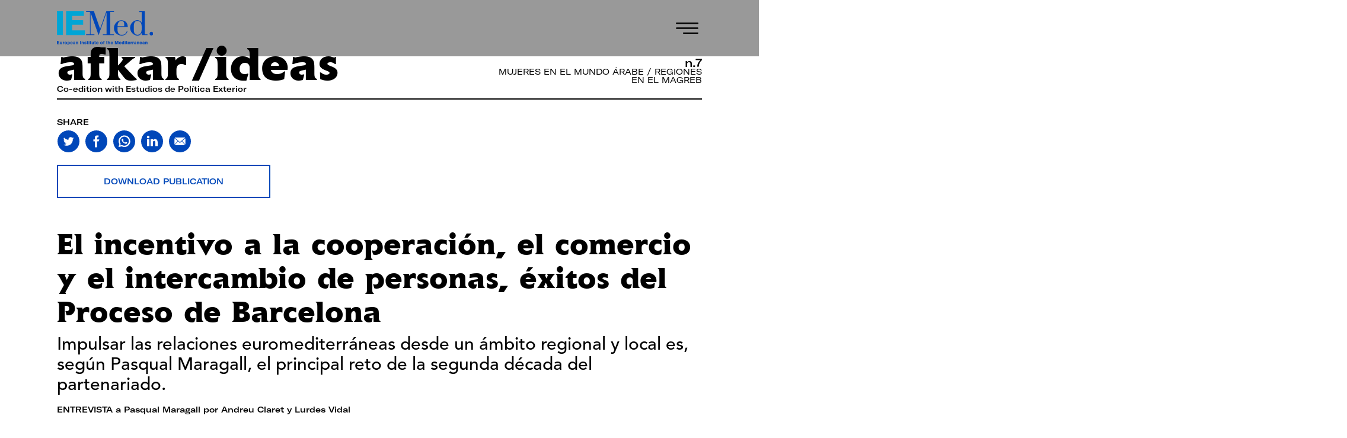

--- FILE ---
content_type: text/html; charset=UTF-8
request_url: https://www.iemed.org/publication/el-incentivo-a-la-cooperacion-el-comercio-y-el-intercambio-de-personas-exitos-del-proceso-de-barcelona/
body_size: 213966
content:
<!doctype html>
<html lang="en-US" class="no-js">
<head>
    <title>  El incentivo a la cooperación, el comercio y el intercambio de personas, éxitos del Proceso de Barcelona : IEMed</title>

    <meta http-equiv="X-UA-Compatible" content="IE=edge,chrome=1">
    <meta name="viewport" content="width=device-width, initial-scale=1.0">
			<meta charset="UTF-8">
		<meta property="og:url"                content="https://www.iemed.org/publication/el-incentivo-a-la-cooperacion-el-comercio-y-el-intercambio-de-personas-exitos-del-proceso-de-barcelona/" />
	<meta property="og:type"               content="article" />
	<meta property="og:title"              content="El incentivo a la cooperación, el comercio y el intercambio de personas, éxitos del Proceso de Barcelona" />
	<meta property="og:description"        content="Impulsar las relaciones euromediterráneas desde un
ámbito regional y local es, según Pasqual Maragall,
el principal reto de la segunda década del partenariado." />
	<meta name="description"        		   content="Impulsar las relaciones euromediterráneas desde un
ámbito regional y local es, según Pasqual Maragall,
el principal reto de la segunda década del partenariado." />
	<meta property="og:image"              content="" />

	
	<link rel="apple-touch-icon" sizes="180x180" href="/wp-content/themes/iemed/favicons/apple-touch-icon.png">
	<link rel="icon" type="image/png" sizes="32x32" href="/wp-content/themes/iemed/favicons/favicon-32x32.png">
	<link rel="icon" type="image/png" sizes="16x16" href="/wp-content/themes/iemed/favicons/favicon-16x16.png">
	<link rel="manifest" href="/wp-content/themes/iemed/favicons/site.webmanifest">
	<link rel="mask-icon" href="/wp-content/themes/iemed/favicons/safari-pinned-tab.svg" color="#5bbad5">
	<link rel="shortcut icon" href="/wp-content/themes/iemed/favicons/favicon.ico">
	<link rel="stylesheet" href="https://cdnjs.cloudflare.com/ajax/libs/font-awesome/5.15.3/css/all.min.css" integrity="sha512-iBBXm8fW90+nuLcSKlbmrPcLa0OT92xO1BIsZ+ywDWZCvqsWgccV3gFoRBv0z+8dLJgyAHIhR35VZc2oM/gI1w==" crossorigin="anonymous" referrerpolicy="no-referrer" />	<meta name="msapplication-TileColor" content="#da532c">
	<meta name="msapplication-config" content="/wp-content/themes/iemed/favicons/browserconfig.xml">
	<meta name="theme-color" content="#ffffff">
	<!-- Google Analytics -->
	<script>
		(function(i,s,o,g,r,a,m){i['GoogleAnalyticsObject']=r;i[r]=i[r]||function(){
			(i[r].q=i[r].q||[]).push(arguments)},i[r].l=1*new Date();a=s.createElement(o),
			m=s.getElementsByTagName(o)[0];a.async=1;a.src=g;m.parentNode.insertBefore(a,m)
		})(window,document,'script','https://www.google-analytics.com/analytics.js','ga');

		ga('create', 'UA-5124845-2', 'auto');
		ga('send', 'pageview');
	</script>
	<!-- End Google Analytics -->

	<meta name='robots' content='max-image-preview:large' />
	<style>img:is([sizes="auto" i], [sizes^="auto," i]) { contain-intrinsic-size: 3000px 1500px }</style>
	<link rel="alternate" hreflang="en" href="https://www.iemed.org/publication/el-incentivo-a-la-cooperacion-el-comercio-y-el-intercambio-de-personas-exitos-del-proceso-de-barcelona/" />
<link rel="alternate" hreflang="fr" href="https://www.iemed.org/publication/la-stimulation-de-la-cooperation-du-commerce-et-des-echanges-entre-personnes-succes-du-processus-de-barcelone/?lang=fr" />
<link rel="alternate" hreflang="x-default" href="https://www.iemed.org/publication/el-incentivo-a-la-cooperacion-el-comercio-y-el-intercambio-de-personas-exitos-del-proceso-de-barcelona/" />
		<!-- This site uses the Google Analytics by MonsterInsights plugin v9.7.0 - Using Analytics tracking - https://www.monsterinsights.com/ -->
							<script src="//www.googletagmanager.com/gtag/js?id=G-REPLL5L73E"  data-cfasync="false" data-wpfc-render="false" type="text/javascript" async></script>
			<script data-cfasync="false" data-wpfc-render="false" type="text/javascript">
				var mi_version = '9.7.0';
				var mi_track_user = true;
				var mi_no_track_reason = '';
								var MonsterInsightsDefaultLocations = {"page_location":"https:\/\/www.iemed.org\/publication\/el-incentivo-a-la-cooperacion-el-comercio-y-el-intercambio-de-personas-exitos-del-proceso-de-barcelona\/"};
								if ( typeof MonsterInsightsPrivacyGuardFilter === 'function' ) {
					var MonsterInsightsLocations = (typeof MonsterInsightsExcludeQuery === 'object') ? MonsterInsightsPrivacyGuardFilter( MonsterInsightsExcludeQuery ) : MonsterInsightsPrivacyGuardFilter( MonsterInsightsDefaultLocations );
				} else {
					var MonsterInsightsLocations = (typeof MonsterInsightsExcludeQuery === 'object') ? MonsterInsightsExcludeQuery : MonsterInsightsDefaultLocations;
				}

								var disableStrs = [
										'ga-disable-G-REPLL5L73E',
									];

				/* Function to detect opted out users */
				function __gtagTrackerIsOptedOut() {
					for (var index = 0; index < disableStrs.length; index++) {
						if (document.cookie.indexOf(disableStrs[index] + '=true') > -1) {
							return true;
						}
					}

					return false;
				}

				/* Disable tracking if the opt-out cookie exists. */
				if (__gtagTrackerIsOptedOut()) {
					for (var index = 0; index < disableStrs.length; index++) {
						window[disableStrs[index]] = true;
					}
				}

				/* Opt-out function */
				function __gtagTrackerOptout() {
					for (var index = 0; index < disableStrs.length; index++) {
						document.cookie = disableStrs[index] + '=true; expires=Thu, 31 Dec 2099 23:59:59 UTC; path=/';
						window[disableStrs[index]] = true;
					}
				}

				if ('undefined' === typeof gaOptout) {
					function gaOptout() {
						__gtagTrackerOptout();
					}
				}
								window.dataLayer = window.dataLayer || [];

				window.MonsterInsightsDualTracker = {
					helpers: {},
					trackers: {},
				};
				if (mi_track_user) {
					function __gtagDataLayer() {
						dataLayer.push(arguments);
					}

					function __gtagTracker(type, name, parameters) {
						if (!parameters) {
							parameters = {};
						}

						if (parameters.send_to) {
							__gtagDataLayer.apply(null, arguments);
							return;
						}

						if (type === 'event') {
														parameters.send_to = monsterinsights_frontend.v4_id;
							var hookName = name;
							if (typeof parameters['event_category'] !== 'undefined') {
								hookName = parameters['event_category'] + ':' + name;
							}

							if (typeof MonsterInsightsDualTracker.trackers[hookName] !== 'undefined') {
								MonsterInsightsDualTracker.trackers[hookName](parameters);
							} else {
								__gtagDataLayer('event', name, parameters);
							}
							
						} else {
							__gtagDataLayer.apply(null, arguments);
						}
					}

					__gtagTracker('js', new Date());
					__gtagTracker('set', {
						'developer_id.dZGIzZG': true,
											});
					if ( MonsterInsightsLocations.page_location ) {
						__gtagTracker('set', MonsterInsightsLocations);
					}
										__gtagTracker('config', 'G-REPLL5L73E', {"forceSSL":"true","link_attribution":"true"} );
										window.gtag = __gtagTracker;										(function () {
						/* https://developers.google.com/analytics/devguides/collection/analyticsjs/ */
						/* ga and __gaTracker compatibility shim. */
						var noopfn = function () {
							return null;
						};
						var newtracker = function () {
							return new Tracker();
						};
						var Tracker = function () {
							return null;
						};
						var p = Tracker.prototype;
						p.get = noopfn;
						p.set = noopfn;
						p.send = function () {
							var args = Array.prototype.slice.call(arguments);
							args.unshift('send');
							__gaTracker.apply(null, args);
						};
						var __gaTracker = function () {
							var len = arguments.length;
							if (len === 0) {
								return;
							}
							var f = arguments[len - 1];
							if (typeof f !== 'object' || f === null || typeof f.hitCallback !== 'function') {
								if ('send' === arguments[0]) {
									var hitConverted, hitObject = false, action;
									if ('event' === arguments[1]) {
										if ('undefined' !== typeof arguments[3]) {
											hitObject = {
												'eventAction': arguments[3],
												'eventCategory': arguments[2],
												'eventLabel': arguments[4],
												'value': arguments[5] ? arguments[5] : 1,
											}
										}
									}
									if ('pageview' === arguments[1]) {
										if ('undefined' !== typeof arguments[2]) {
											hitObject = {
												'eventAction': 'page_view',
												'page_path': arguments[2],
											}
										}
									}
									if (typeof arguments[2] === 'object') {
										hitObject = arguments[2];
									}
									if (typeof arguments[5] === 'object') {
										Object.assign(hitObject, arguments[5]);
									}
									if ('undefined' !== typeof arguments[1].hitType) {
										hitObject = arguments[1];
										if ('pageview' === hitObject.hitType) {
											hitObject.eventAction = 'page_view';
										}
									}
									if (hitObject) {
										action = 'timing' === arguments[1].hitType ? 'timing_complete' : hitObject.eventAction;
										hitConverted = mapArgs(hitObject);
										__gtagTracker('event', action, hitConverted);
									}
								}
								return;
							}

							function mapArgs(args) {
								var arg, hit = {};
								var gaMap = {
									'eventCategory': 'event_category',
									'eventAction': 'event_action',
									'eventLabel': 'event_label',
									'eventValue': 'event_value',
									'nonInteraction': 'non_interaction',
									'timingCategory': 'event_category',
									'timingVar': 'name',
									'timingValue': 'value',
									'timingLabel': 'event_label',
									'page': 'page_path',
									'location': 'page_location',
									'title': 'page_title',
									'referrer' : 'page_referrer',
								};
								for (arg in args) {
																		if (!(!args.hasOwnProperty(arg) || !gaMap.hasOwnProperty(arg))) {
										hit[gaMap[arg]] = args[arg];
									} else {
										hit[arg] = args[arg];
									}
								}
								return hit;
							}

							try {
								f.hitCallback();
							} catch (ex) {
							}
						};
						__gaTracker.create = newtracker;
						__gaTracker.getByName = newtracker;
						__gaTracker.getAll = function () {
							return [];
						};
						__gaTracker.remove = noopfn;
						__gaTracker.loaded = true;
						window['__gaTracker'] = __gaTracker;
					})();
									} else {
										console.log("");
					(function () {
						function __gtagTracker() {
							return null;
						}

						window['__gtagTracker'] = __gtagTracker;
						window['gtag'] = __gtagTracker;
					})();
									}
			</script>
			
							<!-- / Google Analytics by MonsterInsights -->
		<script type="text/javascript">
/* <![CDATA[ */
window._wpemojiSettings = {"baseUrl":"https:\/\/s.w.org\/images\/core\/emoji\/16.0.1\/72x72\/","ext":".png","svgUrl":"https:\/\/s.w.org\/images\/core\/emoji\/16.0.1\/svg\/","svgExt":".svg","source":{"concatemoji":"https:\/\/www.iemed.org\/wp-includes\/js\/wp-emoji-release.min.js?ver=6.8.3"}};
/*! This file is auto-generated */
!function(s,n){var o,i,e;function c(e){try{var t={supportTests:e,timestamp:(new Date).valueOf()};sessionStorage.setItem(o,JSON.stringify(t))}catch(e){}}function p(e,t,n){e.clearRect(0,0,e.canvas.width,e.canvas.height),e.fillText(t,0,0);var t=new Uint32Array(e.getImageData(0,0,e.canvas.width,e.canvas.height).data),a=(e.clearRect(0,0,e.canvas.width,e.canvas.height),e.fillText(n,0,0),new Uint32Array(e.getImageData(0,0,e.canvas.width,e.canvas.height).data));return t.every(function(e,t){return e===a[t]})}function u(e,t){e.clearRect(0,0,e.canvas.width,e.canvas.height),e.fillText(t,0,0);for(var n=e.getImageData(16,16,1,1),a=0;a<n.data.length;a++)if(0!==n.data[a])return!1;return!0}function f(e,t,n,a){switch(t){case"flag":return n(e,"\ud83c\udff3\ufe0f\u200d\u26a7\ufe0f","\ud83c\udff3\ufe0f\u200b\u26a7\ufe0f")?!1:!n(e,"\ud83c\udde8\ud83c\uddf6","\ud83c\udde8\u200b\ud83c\uddf6")&&!n(e,"\ud83c\udff4\udb40\udc67\udb40\udc62\udb40\udc65\udb40\udc6e\udb40\udc67\udb40\udc7f","\ud83c\udff4\u200b\udb40\udc67\u200b\udb40\udc62\u200b\udb40\udc65\u200b\udb40\udc6e\u200b\udb40\udc67\u200b\udb40\udc7f");case"emoji":return!a(e,"\ud83e\udedf")}return!1}function g(e,t,n,a){var r="undefined"!=typeof WorkerGlobalScope&&self instanceof WorkerGlobalScope?new OffscreenCanvas(300,150):s.createElement("canvas"),o=r.getContext("2d",{willReadFrequently:!0}),i=(o.textBaseline="top",o.font="600 32px Arial",{});return e.forEach(function(e){i[e]=t(o,e,n,a)}),i}function t(e){var t=s.createElement("script");t.src=e,t.defer=!0,s.head.appendChild(t)}"undefined"!=typeof Promise&&(o="wpEmojiSettingsSupports",i=["flag","emoji"],n.supports={everything:!0,everythingExceptFlag:!0},e=new Promise(function(e){s.addEventListener("DOMContentLoaded",e,{once:!0})}),new Promise(function(t){var n=function(){try{var e=JSON.parse(sessionStorage.getItem(o));if("object"==typeof e&&"number"==typeof e.timestamp&&(new Date).valueOf()<e.timestamp+604800&&"object"==typeof e.supportTests)return e.supportTests}catch(e){}return null}();if(!n){if("undefined"!=typeof Worker&&"undefined"!=typeof OffscreenCanvas&&"undefined"!=typeof URL&&URL.createObjectURL&&"undefined"!=typeof Blob)try{var e="postMessage("+g.toString()+"("+[JSON.stringify(i),f.toString(),p.toString(),u.toString()].join(",")+"));",a=new Blob([e],{type:"text/javascript"}),r=new Worker(URL.createObjectURL(a),{name:"wpTestEmojiSupports"});return void(r.onmessage=function(e){c(n=e.data),r.terminate(),t(n)})}catch(e){}c(n=g(i,f,p,u))}t(n)}).then(function(e){for(var t in e)n.supports[t]=e[t],n.supports.everything=n.supports.everything&&n.supports[t],"flag"!==t&&(n.supports.everythingExceptFlag=n.supports.everythingExceptFlag&&n.supports[t]);n.supports.everythingExceptFlag=n.supports.everythingExceptFlag&&!n.supports.flag,n.DOMReady=!1,n.readyCallback=function(){n.DOMReady=!0}}).then(function(){return e}).then(function(){var e;n.supports.everything||(n.readyCallback(),(e=n.source||{}).concatemoji?t(e.concatemoji):e.wpemoji&&e.twemoji&&(t(e.twemoji),t(e.wpemoji)))}))}((window,document),window._wpemojiSettings);
/* ]]> */
</script>
<style id='wp-emoji-styles-inline-css' type='text/css'>

	img.wp-smiley, img.emoji {
		display: inline !important;
		border: none !important;
		box-shadow: none !important;
		height: 1em !important;
		width: 1em !important;
		margin: 0 0.07em !important;
		vertical-align: -0.1em !important;
		background: none !important;
		padding: 0 !important;
	}
</style>
<link rel='stylesheet' id='wp-block-library-css' href='https://www.iemed.org/wp-includes/css/dist/block-library/style.min.css?ver=6.8.3' type='text/css' media='all' />
<style id='classic-theme-styles-inline-css' type='text/css'>
/*! This file is auto-generated */
.wp-block-button__link{color:#fff;background-color:#32373c;border-radius:9999px;box-shadow:none;text-decoration:none;padding:calc(.667em + 2px) calc(1.333em + 2px);font-size:1.125em}.wp-block-file__button{background:#32373c;color:#fff;text-decoration:none}
</style>
<style id='global-styles-inline-css' type='text/css'>
:root{--wp--preset--aspect-ratio--square: 1;--wp--preset--aspect-ratio--4-3: 4/3;--wp--preset--aspect-ratio--3-4: 3/4;--wp--preset--aspect-ratio--3-2: 3/2;--wp--preset--aspect-ratio--2-3: 2/3;--wp--preset--aspect-ratio--16-9: 16/9;--wp--preset--aspect-ratio--9-16: 9/16;--wp--preset--color--black: #000000;--wp--preset--color--cyan-bluish-gray: #abb8c3;--wp--preset--color--white: #ffffff;--wp--preset--color--pale-pink: #f78da7;--wp--preset--color--vivid-red: #cf2e2e;--wp--preset--color--luminous-vivid-orange: #ff6900;--wp--preset--color--luminous-vivid-amber: #fcb900;--wp--preset--color--light-green-cyan: #7bdcb5;--wp--preset--color--vivid-green-cyan: #00d084;--wp--preset--color--pale-cyan-blue: #8ed1fc;--wp--preset--color--vivid-cyan-blue: #0693e3;--wp--preset--color--vivid-purple: #9b51e0;--wp--preset--gradient--vivid-cyan-blue-to-vivid-purple: linear-gradient(135deg,rgba(6,147,227,1) 0%,rgb(155,81,224) 100%);--wp--preset--gradient--light-green-cyan-to-vivid-green-cyan: linear-gradient(135deg,rgb(122,220,180) 0%,rgb(0,208,130) 100%);--wp--preset--gradient--luminous-vivid-amber-to-luminous-vivid-orange: linear-gradient(135deg,rgba(252,185,0,1) 0%,rgba(255,105,0,1) 100%);--wp--preset--gradient--luminous-vivid-orange-to-vivid-red: linear-gradient(135deg,rgba(255,105,0,1) 0%,rgb(207,46,46) 100%);--wp--preset--gradient--very-light-gray-to-cyan-bluish-gray: linear-gradient(135deg,rgb(238,238,238) 0%,rgb(169,184,195) 100%);--wp--preset--gradient--cool-to-warm-spectrum: linear-gradient(135deg,rgb(74,234,220) 0%,rgb(151,120,209) 20%,rgb(207,42,186) 40%,rgb(238,44,130) 60%,rgb(251,105,98) 80%,rgb(254,248,76) 100%);--wp--preset--gradient--blush-light-purple: linear-gradient(135deg,rgb(255,206,236) 0%,rgb(152,150,240) 100%);--wp--preset--gradient--blush-bordeaux: linear-gradient(135deg,rgb(254,205,165) 0%,rgb(254,45,45) 50%,rgb(107,0,62) 100%);--wp--preset--gradient--luminous-dusk: linear-gradient(135deg,rgb(255,203,112) 0%,rgb(199,81,192) 50%,rgb(65,88,208) 100%);--wp--preset--gradient--pale-ocean: linear-gradient(135deg,rgb(255,245,203) 0%,rgb(182,227,212) 50%,rgb(51,167,181) 100%);--wp--preset--gradient--electric-grass: linear-gradient(135deg,rgb(202,248,128) 0%,rgb(113,206,126) 100%);--wp--preset--gradient--midnight: linear-gradient(135deg,rgb(2,3,129) 0%,rgb(40,116,252) 100%);--wp--preset--font-size--small: 13px;--wp--preset--font-size--medium: 20px;--wp--preset--font-size--large: 36px;--wp--preset--font-size--x-large: 42px;--wp--preset--spacing--20: 0.44rem;--wp--preset--spacing--30: 0.67rem;--wp--preset--spacing--40: 1rem;--wp--preset--spacing--50: 1.5rem;--wp--preset--spacing--60: 2.25rem;--wp--preset--spacing--70: 3.38rem;--wp--preset--spacing--80: 5.06rem;--wp--preset--shadow--natural: 6px 6px 9px rgba(0, 0, 0, 0.2);--wp--preset--shadow--deep: 12px 12px 50px rgba(0, 0, 0, 0.4);--wp--preset--shadow--sharp: 6px 6px 0px rgba(0, 0, 0, 0.2);--wp--preset--shadow--outlined: 6px 6px 0px -3px rgba(255, 255, 255, 1), 6px 6px rgba(0, 0, 0, 1);--wp--preset--shadow--crisp: 6px 6px 0px rgba(0, 0, 0, 1);}:where(.is-layout-flex){gap: 0.5em;}:where(.is-layout-grid){gap: 0.5em;}body .is-layout-flex{display: flex;}.is-layout-flex{flex-wrap: wrap;align-items: center;}.is-layout-flex > :is(*, div){margin: 0;}body .is-layout-grid{display: grid;}.is-layout-grid > :is(*, div){margin: 0;}:where(.wp-block-columns.is-layout-flex){gap: 2em;}:where(.wp-block-columns.is-layout-grid){gap: 2em;}:where(.wp-block-post-template.is-layout-flex){gap: 1.25em;}:where(.wp-block-post-template.is-layout-grid){gap: 1.25em;}.has-black-color{color: var(--wp--preset--color--black) !important;}.has-cyan-bluish-gray-color{color: var(--wp--preset--color--cyan-bluish-gray) !important;}.has-white-color{color: var(--wp--preset--color--white) !important;}.has-pale-pink-color{color: var(--wp--preset--color--pale-pink) !important;}.has-vivid-red-color{color: var(--wp--preset--color--vivid-red) !important;}.has-luminous-vivid-orange-color{color: var(--wp--preset--color--luminous-vivid-orange) !important;}.has-luminous-vivid-amber-color{color: var(--wp--preset--color--luminous-vivid-amber) !important;}.has-light-green-cyan-color{color: var(--wp--preset--color--light-green-cyan) !important;}.has-vivid-green-cyan-color{color: var(--wp--preset--color--vivid-green-cyan) !important;}.has-pale-cyan-blue-color{color: var(--wp--preset--color--pale-cyan-blue) !important;}.has-vivid-cyan-blue-color{color: var(--wp--preset--color--vivid-cyan-blue) !important;}.has-vivid-purple-color{color: var(--wp--preset--color--vivid-purple) !important;}.has-black-background-color{background-color: var(--wp--preset--color--black) !important;}.has-cyan-bluish-gray-background-color{background-color: var(--wp--preset--color--cyan-bluish-gray) !important;}.has-white-background-color{background-color: var(--wp--preset--color--white) !important;}.has-pale-pink-background-color{background-color: var(--wp--preset--color--pale-pink) !important;}.has-vivid-red-background-color{background-color: var(--wp--preset--color--vivid-red) !important;}.has-luminous-vivid-orange-background-color{background-color: var(--wp--preset--color--luminous-vivid-orange) !important;}.has-luminous-vivid-amber-background-color{background-color: var(--wp--preset--color--luminous-vivid-amber) !important;}.has-light-green-cyan-background-color{background-color: var(--wp--preset--color--light-green-cyan) !important;}.has-vivid-green-cyan-background-color{background-color: var(--wp--preset--color--vivid-green-cyan) !important;}.has-pale-cyan-blue-background-color{background-color: var(--wp--preset--color--pale-cyan-blue) !important;}.has-vivid-cyan-blue-background-color{background-color: var(--wp--preset--color--vivid-cyan-blue) !important;}.has-vivid-purple-background-color{background-color: var(--wp--preset--color--vivid-purple) !important;}.has-black-border-color{border-color: var(--wp--preset--color--black) !important;}.has-cyan-bluish-gray-border-color{border-color: var(--wp--preset--color--cyan-bluish-gray) !important;}.has-white-border-color{border-color: var(--wp--preset--color--white) !important;}.has-pale-pink-border-color{border-color: var(--wp--preset--color--pale-pink) !important;}.has-vivid-red-border-color{border-color: var(--wp--preset--color--vivid-red) !important;}.has-luminous-vivid-orange-border-color{border-color: var(--wp--preset--color--luminous-vivid-orange) !important;}.has-luminous-vivid-amber-border-color{border-color: var(--wp--preset--color--luminous-vivid-amber) !important;}.has-light-green-cyan-border-color{border-color: var(--wp--preset--color--light-green-cyan) !important;}.has-vivid-green-cyan-border-color{border-color: var(--wp--preset--color--vivid-green-cyan) !important;}.has-pale-cyan-blue-border-color{border-color: var(--wp--preset--color--pale-cyan-blue) !important;}.has-vivid-cyan-blue-border-color{border-color: var(--wp--preset--color--vivid-cyan-blue) !important;}.has-vivid-purple-border-color{border-color: var(--wp--preset--color--vivid-purple) !important;}.has-vivid-cyan-blue-to-vivid-purple-gradient-background{background: var(--wp--preset--gradient--vivid-cyan-blue-to-vivid-purple) !important;}.has-light-green-cyan-to-vivid-green-cyan-gradient-background{background: var(--wp--preset--gradient--light-green-cyan-to-vivid-green-cyan) !important;}.has-luminous-vivid-amber-to-luminous-vivid-orange-gradient-background{background: var(--wp--preset--gradient--luminous-vivid-amber-to-luminous-vivid-orange) !important;}.has-luminous-vivid-orange-to-vivid-red-gradient-background{background: var(--wp--preset--gradient--luminous-vivid-orange-to-vivid-red) !important;}.has-very-light-gray-to-cyan-bluish-gray-gradient-background{background: var(--wp--preset--gradient--very-light-gray-to-cyan-bluish-gray) !important;}.has-cool-to-warm-spectrum-gradient-background{background: var(--wp--preset--gradient--cool-to-warm-spectrum) !important;}.has-blush-light-purple-gradient-background{background: var(--wp--preset--gradient--blush-light-purple) !important;}.has-blush-bordeaux-gradient-background{background: var(--wp--preset--gradient--blush-bordeaux) !important;}.has-luminous-dusk-gradient-background{background: var(--wp--preset--gradient--luminous-dusk) !important;}.has-pale-ocean-gradient-background{background: var(--wp--preset--gradient--pale-ocean) !important;}.has-electric-grass-gradient-background{background: var(--wp--preset--gradient--electric-grass) !important;}.has-midnight-gradient-background{background: var(--wp--preset--gradient--midnight) !important;}.has-small-font-size{font-size: var(--wp--preset--font-size--small) !important;}.has-medium-font-size{font-size: var(--wp--preset--font-size--medium) !important;}.has-large-font-size{font-size: var(--wp--preset--font-size--large) !important;}.has-x-large-font-size{font-size: var(--wp--preset--font-size--x-large) !important;}
:where(.wp-block-post-template.is-layout-flex){gap: 1.25em;}:where(.wp-block-post-template.is-layout-grid){gap: 1.25em;}
:where(.wp-block-columns.is-layout-flex){gap: 2em;}:where(.wp-block-columns.is-layout-grid){gap: 2em;}
:root :where(.wp-block-pullquote){font-size: 1.5em;line-height: 1.6;}
</style>
<link rel='stylesheet' id='pb_animate-css' href='https://www.iemed.org/wp-content/plugins/ays-popup-box/public/css/animate.css?ver=5.4.7' type='text/css' media='all' />
<link rel='stylesheet' id='main-css' href='https://www.iemed.org/wp-content/themes/iemed/style.css?ver=6.8.3' type='text/css' media='all' />
<!--n2css--><!--n2js--><script type="text/javascript" src="https://www.iemed.org/wp-content/plugins/google-analytics-for-wordpress/assets/js/frontend-gtag.min.js?ver=9.7.0" id="monsterinsights-frontend-script-js" async="async" data-wp-strategy="async"></script>
<script data-cfasync="false" data-wpfc-render="false" type="text/javascript" id='monsterinsights-frontend-script-js-extra'>/* <![CDATA[ */
var monsterinsights_frontend = {"js_events_tracking":"true","download_extensions":"doc,pdf,ppt,zip,xls,docx,pptx,xlsx","inbound_paths":"[{\"path\":\"\\\/go\\\/\",\"label\":\"affiliate\"},{\"path\":\"\\\/recommend\\\/\",\"label\":\"affiliate\"}]","home_url":"https:\/\/www.iemed.org","hash_tracking":"false","v4_id":"G-REPLL5L73E"};/* ]]> */
</script>
<script type="text/javascript" src="https://www.iemed.org/wp-includes/js/jquery/jquery.min.js?ver=3.7.1" id="jquery-core-js"></script>
<script type="text/javascript" src="https://www.iemed.org/wp-includes/js/jquery/jquery-migrate.min.js?ver=3.4.1" id="jquery-migrate-js"></script>
<script type="text/javascript" id="ays-pb-js-extra">
/* <![CDATA[ */
var pbLocalizeObj = {"ajax":"https:\/\/www.iemed.org\/wp-admin\/admin-ajax.php","seconds":"seconds","thisWillClose":"This will close in","icons":{"close_icon":"<svg class=\"ays_pb_material_close_icon\" xmlns=\"https:\/\/www.w3.org\/2000\/svg\" height=\"36px\" viewBox=\"0 0 24 24\" width=\"36px\" fill=\"#000000\" alt=\"Pop-up Close\"><path d=\"M0 0h24v24H0z\" fill=\"none\"\/><path d=\"M19 6.41L17.59 5 12 10.59 6.41 5 5 6.41 10.59 12 5 17.59 6.41 19 12 13.41 17.59 19 19 17.59 13.41 12z\"\/><\/svg>","close_circle_icon":"<svg class=\"ays_pb_material_close_circle_icon\" xmlns=\"https:\/\/www.w3.org\/2000\/svg\" height=\"24\" viewBox=\"0 0 24 24\" width=\"36\" alt=\"Pop-up Close\"><path d=\"M0 0h24v24H0z\" fill=\"none\"\/><path d=\"M12 2C6.47 2 2 6.47 2 12s4.47 10 10 10 10-4.47 10-10S17.53 2 12 2zm5 13.59L15.59 17 12 13.41 8.41 17 7 15.59 10.59 12 7 8.41 8.41 7 12 10.59 15.59 7 17 8.41 13.41 12 17 15.59z\"\/><\/svg>","volume_up_icon":"<svg class=\"ays_pb_fa_volume\" xmlns=\"https:\/\/www.w3.org\/2000\/svg\" height=\"24\" viewBox=\"0 0 24 24\" width=\"36\"><path d=\"M0 0h24v24H0z\" fill=\"none\"\/><path d=\"M3 9v6h4l5 5V4L7 9H3zm13.5 3c0-1.77-1.02-3.29-2.5-4.03v8.05c1.48-.73 2.5-2.25 2.5-4.02zM14 3.23v2.06c2.89.86 5 3.54 5 6.71s-2.11 5.85-5 6.71v2.06c4.01-.91 7-4.49 7-8.77s-2.99-7.86-7-8.77z\"\/><\/svg>","volume_mute_icon":"<svg xmlns=\"https:\/\/www.w3.org\/2000\/svg\" height=\"24\" viewBox=\"0 0 24 24\" width=\"24\"><path d=\"M0 0h24v24H0z\" fill=\"none\"\/><path d=\"M7 9v6h4l5 5V4l-5 5H7z\"\/><\/svg>"}};
/* ]]> */
</script>
<script type="text/javascript" src="https://www.iemed.org/wp-content/plugins/ays-popup-box/public/js/ays-pb-public.js?ver=5.4.7" id="ays-pb-js"></script>
<script type="text/javascript" id="wpml-browser-redirect-js-extra">
/* <![CDATA[ */
var wpml_browser_redirect_params = {"pageLanguage":"en","languageUrls":{"en_us":"https:\/\/www.iemed.org\/publication\/el-incentivo-a-la-cooperacion-el-comercio-y-el-intercambio-de-personas-exitos-del-proceso-de-barcelona\/","en":"https:\/\/www.iemed.org\/publication\/el-incentivo-a-la-cooperacion-el-comercio-y-el-intercambio-de-personas-exitos-del-proceso-de-barcelona\/","us":"https:\/\/www.iemed.org\/publication\/el-incentivo-a-la-cooperacion-el-comercio-y-el-intercambio-de-personas-exitos-del-proceso-de-barcelona\/","fr_fr":"https:\/\/www.iemed.org\/publication\/la-stimulation-de-la-cooperation-du-commerce-et-des-echanges-entre-personnes-succes-du-processus-de-barcelone\/?lang=fr","fr":"https:\/\/www.iemed.org\/publication\/la-stimulation-de-la-cooperation-du-commerce-et-des-echanges-entre-personnes-succes-du-processus-de-barcelone\/?lang=fr"},"cookie":{"name":"_icl_visitor_lang_js","domain":"www.iemed.org","path":"\/","expiration":24}};
/* ]]> */
</script>
<script type="text/javascript" src="https://www.iemed.org/wp-content/plugins/sitepress-multilingual-cms/dist/js/browser-redirect/app.js?ver=476000" id="wpml-browser-redirect-js"></script>
<link rel="https://api.w.org/" href="https://www.iemed.org/wp-json/" /><link rel="alternate" title="JSON" type="application/json" href="https://www.iemed.org/wp-json/wp/v2/publication/64093" /><link rel="canonical" href="https://www.iemed.org/publication/el-incentivo-a-la-cooperacion-el-comercio-y-el-intercambio-de-personas-exitos-del-proceso-de-barcelona/" />
<link rel='shortlink' href='https://www.iemed.org/?p=64093' />
<link rel="alternate" title="oEmbed (JSON)" type="application/json+oembed" href="https://www.iemed.org/wp-json/oembed/1.0/embed?url=https%3A%2F%2Fwww.iemed.org%2Fpublication%2Fel-incentivo-a-la-cooperacion-el-comercio-y-el-intercambio-de-personas-exitos-del-proceso-de-barcelona%2F" />
<link rel="alternate" title="oEmbed (XML)" type="text/xml+oembed" href="https://www.iemed.org/wp-json/oembed/1.0/embed?url=https%3A%2F%2Fwww.iemed.org%2Fpublication%2Fel-incentivo-a-la-cooperacion-el-comercio-y-el-intercambio-de-personas-exitos-del-proceso-de-barcelona%2F&#038;format=xml" />
<meta name="generator" content="WPML ver:4.7.6 stt:8,1,4,2;" />
<style id="uagb-style-conditional-extension">@media (min-width: 1025px){body .uag-hide-desktop.uagb-google-map__wrap,body .uag-hide-desktop{display:none !important}}@media (min-width: 768px) and (max-width: 1024px){body .uag-hide-tab.uagb-google-map__wrap,body .uag-hide-tab{display:none !important}}@media (max-width: 767px){body .uag-hide-mob.uagb-google-map__wrap,body .uag-hide-mob{display:none !important}}</style><style id="uagb-style-frontend-64093">.uag-blocks-common-selector{z-index:var(--z-index-desktop) !important}@media (max-width: 976px){.uag-blocks-common-selector{z-index:var(--z-index-tablet) !important}}@media (max-width: 767px){.uag-blocks-common-selector{z-index:var(--z-index-mobile) !important}}
</style>		<style type="text/css" id="wp-custom-css">
			.header {
  background: white;
  width: 100%;
  top: 0;
  position: fixed;
  z-index: 10000;
}
.header--transparent {
	background: rgba(0,0,0,0.4);
	width: 100%;
  position: fixed;
  top: 0;
  z-index: 100000;
}
.slider-cast, 
.slider-eng, 
.slider-cat, 
.slider-fra {
	display:none;
}
.page-id-5 .slider-eng {
	display:block;
}
.page-id-41005 .slider-cat {
	display:block;
}
.page-id-41007 .slider-cast {
	display:block;
}
.page-id-41006 .slider-fra {
	display:block;
}
div#n2-ss-2 .n2-ss-slider-4 {
	height: 80vh;
}
div#n2-ss-3 .n2-ss-slider-4 {
	height: 80vh;
}
div#n2-ss-4 .n2-ss-slider-4 {
	height: 80vh;
}
div#n2-ss-5 .n2-ss-slider-4 {
	height: 80vh;
}

/*SLIDE 1 CAST*/

div#n2-ss-2 .n2-font-2f4c72b85dcb39e90f661fdf5ff4193c-hover {
	font-family: 'Avenir-Black', sans-serif;
	margin-bottom: 10px;
	margin-top: 100px;
	margin-left: 34.75px;
	font-size: 60px;
	line-height: 65px;
	max-width: 85%;
}

div#n2-ss-2 .n2-font-9bd02e0c43ff36632fc1df829d5f3e02-hover {
	font-family: 'GT-America', sans-serif;
	font-weight: normal;
	font-size: 19px;
	line-height: 25px;
	margin-top: 25px;
	margin-bottom: 32px;
	margin-left: 34.75px;
	max-width: 65%;
}

div#n2-ss-2 .n2-font-637d08275d373e6b00b8cf6b3f30c915-paragraph a {
	text-transform: uppercase;
	font-family: 'GT-America', sans-serif;
	font-weight: 500;
	font-size: 13px;
	color: #ffffff;
	text-decoration: none;
	position: relative;
	margin-left: 32.75px;
	max-width: 85%;
	border-bottom: 2px solid;
}

div#n2-ss-2 .n2-font-637d08275d373e6b00b8cf6b3f30c915-paragraph a:hover {
	text-transform: uppercase;
	font-family: 'GT-America', sans-serif;
	font-size: 13px;
	text-decoration: none;
	color: #0047b9;
	font-weight: 500;
}


/*SLIDE 2, 3 i 4 CAST*/

div#n2-ss-2 .n2-font-968cf3f9db358dc1b951dc2f472264df-hover {
	font-family: 'Avenir-Black', sans-serif;
	margin-bottom: 10px;
	margin-top: 120px;
	margin-left: 34.75px;
	font-size: 60px;
	line-height: 65px;
	max-width: 85%;
}

div#n2-ss-2 .n2-font-b870ccf548622567991ac70cdd481482-paragraph a {
	text-transform: uppercase;
	font-family: 'GT-America', sans-serif;
	font-weight: 500;
	font-size: 13px;
	color: #ffffff;
	text-decoration: none;
	position: relative;
	margin-left: 32.75px;
	max-width: 85%;
	border-bottom: 2px solid;
}

div#n2-ss-2 .n2-font-b870ccf548622567991ac70cdd481482-paragraph a:hover {
	text-transform: uppercase;
	font-family: 'GT-America', sans-serif;
	font-size: 13px;
	text-decoration: none;
	color: #0047b9;
	font-weight: 500;
}


/*SLIDER 1 CAT*/

div#n2-ss-3 .n2-font-2f4c72b85dcb39e90f661fdf5ff4193c-hover {
	font-family: 'Avenir-Black', sans-serif;
	margin-bottom: 10px;
	margin-top: 120px;
	margin-left: 34.75px;
	font-size: 60px;
	line-height: 65px;
	max-width: 85%;
}

div#n2-ss-3 .n2-style-f8293b450b12ef15d5c4ff97a617a3e3-heading {
	font-family: 'GT-America', sans-serif;
	font-weight: normal;
	font-size: 19px;
	line-height: 25px;
	margin-top: 25px;
	margin-bottom: 32px;
	margin-left: 34.75px;
	max-width: 65%;
}

div#n2-ss-3 .n2-font-b870ccf548622567991ac70cdd481482-paragraph a {
	text-transform: uppercase;
	font-family: 'GT-America', sans-serif;
	font-weight: 500;
	font-size: 13px;
	color: #ffffff;
	text-decoration: none;
	position: relative;
	margin-left: 32.75px;
	max-width: 85%;
	border-bottom: 2px solid;
}

div#n2-ss-3 .n2-font-b870ccf548622567991ac70cdd481482-paragraph a:hover {
	text-transform: uppercase;
	font-family: 'GT-America', sans-serif;
	font-size: 13px;
	text-decoration: none;
	color: #0047b9;
	font-weight: 500;
}


/*SLIDER 2,3 i 4 CAT*/

div#n2-ss-3 .n2-font-968cf3f9db358dc1b951dc2f472264df-hover {
	font-family: 'Avenir-Black', sans-serif;
	margin-bottom: 10px;
	margin-top: 120px;
	margin-left: 34.75px;
	font-size: 60px;
	line-height: 65px;
	max-width: 85%;
}

div#n2-ss-3 .n2-font-9bd02e0c43ff36632fc1df829d5f3e02-hover {
	font-family: 'GT-America', sans-serif;
	font-weight: normal;
	font-size: 19px;
	line-height: 25px;
	margin-top: 25px;
	margin-bottom: 32px;
	margin-left: 34.75px;
	max-width: 65%;
}

/*SLIDER 1 ENG*/

div#n2-ss-4 .n2-font-2f4c72b85dcb39e90f661fdf5ff4193c-hover {
	font-family: 'Avenir-Black', sans-serif;
	margin-bottom: 10px;
	margin-top: 120px;
	margin-left: 34.75px;
	font-size: 60px;
	line-height: 65px;
	max-width: 85%;
}

div#n2-ss-4 .n2-style-f8293b450b12ef15d5c4ff97a617a3e3-heading {
	font-family: 'GT-America', sans-serif;
	font-weight: normal;
	font-size: 19px;
	line-height: 25px;
	margin-top: 25px;
	margin-bottom: 32px;
	margin-left: 34.75px;
	max-width: 65%;
}

div#n2-ss-4 .n2-font-b870ccf548622567991ac70cdd481482-paragraph a {
	text-transform: uppercase;
	font-family: 'GT-America', sans-serif;
	font-weight: 500;
	font-size: 13px;
	color: #ffffff;
	text-decoration: none;
	position: relative;
	margin-left: 32.75px;
	max-width: 85%;
	border-bottom: 2px solid;
}

div#n2-ss-4 .n2-font-b870ccf548622567991ac70cdd481482-paragraph a:hover {
	text-transform: uppercase;
	font-family: 'GT-America', sans-serif;
	font-size: 13px;
	text-decoration: none;
	color: #0047b9;
	font-weight: 500;
}


/*SLIDER 2, 3 i 4 ENG*/

div#n2-ss-4 .n2-font-968cf3f9db358dc1b951dc2f472264df-hover {
	font-family: 'Avenir-Black', sans-serif;
	margin-bottom: 10px;
	margin-top: 120px;
	margin-left: 34.75px;
	font-size: 60px;
	line-height: 65px;
	max-width: 85%;
}

div#n2-ss-4 .n2-font-9bd02e0c43ff36632fc1df829d5f3e02-hover {
	font-family: 'GT-America', sans-serif;
	font-weight: normal;
	font-size: 19px;
	line-height: 25px;
	margin-top: 25px;
	margin-bottom: 32px;
	margin-left: 34.75px;
	max-width: 65%;
}


/*SLIDER 1 FRA*/

div#n2-ss-5 .n2-font-968cf3f9db358dc1b951dc2f472264df-hover {
	font-family: 'Avenir-Black', sans-serif;
	margin-bottom: 10px;
	margin-top: 120px;
	margin-left: 34.75px;
	font-size: 60px;
	line-height: 65px;
	max-width: 85%;
}

div#n2-ss-5 .n2-font-9bd02e0c43ff36632fc1df829d5f3e02-hover {
	font-family: 'GT-America', sans-serif;
	font-weight: normal;
	font-size: 19px;
	line-height: 25px;
	margin-top: 25px;
	margin-bottom: 32px;
	margin-left: 34.75px;
	max-width: 65%;
}

div#n2-ss-5 .n2-font-b870ccf548622567991ac70cdd481482-paragraph a {
	text-transform: uppercase;
	font-family: 'GT-America', sans-serif;
	font-weight: 500;
	font-size: 13px;
	color: #ffffff;
	text-decoration: none;
	position: relative;
	margin-left: 32.75px;
	max-width: 85%;
	border-bottom: 2px solid;
}

div#n2-ss-5 .n2-font-b870ccf548622567991ac70cdd481482-paragraph a:hover {
	text-transform: uppercase;
	font-family: 'GT-America', sans-serif;
	font-size: 13px;
	text-decoration: none;
	color: #0047b9;
	font-weight: 500;
}

/*LANDING*/

h1.wp-block-heading {
	font-size: 48px;
	color: white;
	margin-top: 36px;
  margin-bottom: 10px;
}

h3.wp-block-heading {
	font-size: 24px;
	color: white;
	margin-bottom: 0px;
	margin-top: 0px;
}

h2 {
	font-size: 30px;
}

p {
	font-size: 17px!important;
}

p.landing {
	color: white!important;
	font-size: 17px!important;
}

.wp-block-uagb-container {
	background: #282828;
}

.wp-block-uagb-container.uagb-block-d68f883f {
	padding-top: 30px !important;
	padding-bottom: 60px !important;
}

.wp-block-uagb-container.uagb-block-48431401 {
	padding-top: 30px !important;
	padding-bottom: 60px !important;
}

.wp-block-uagb-container.uagb-block-420856cf {
	padding-top: 30px !important;
	padding-bottom: 60px !important;
}

.wp-block-uagb-container.uagb-block-add370b3 {
	padding-top: 30px !important;
	padding-bottom: 60px !important;
}

h4.wp-block-heading.has-white-color.has-text-color.has-link-color.wp-elements-1979ffac79998e2517ba347012314766 {
	margin-left: 16px;
}

h4.wp-block-heading.narratives {
	margin-left: 16px;
}

p.has-white-color.has-text-color.has-link-color.wp-elements-4fb26cf35780f966a4f2b0a96c3cb11c {
	padding-right: 20px;
}

.wp-block-columns:not(.is-not-stacked-on-mobile)>.wp-block-column {
	align-content: center;
}

.wp-block-columns.is-layout-flex.wp-container-core-columns-is-layout-7.wp-block-columns-is-layout-flex {
	background: #282828;
}

.wp-block-uagb-image.logoQM .wp-block-uagb-image__figure {
    position: absolute;
    z-index: 1000;
    top: 100px;
    width: 220px;
}

h4.wp-block-heading {
	margin-top: 0;
}

.wp-block-uagb-container {
	padding: 20px !important;
}

.wp-block-column.is-vertically-aligned-top h4 {
	padding-top: 16px; 
}

.wp-block-column.is-vertically-aligned-top.vertical-box {
	padding: 14px;
	display: flex;
	flex-direction: column;
	justify-content: flex-start;
	height: 100%;
	
}

/* HONEYPOT */
.hp-field-wrapper{
	position: absolute !important;
	left: -9999px !important;
	top: auto !important;
	width: 1px !important;
	height: 1px !important;
	overflow: hidden !important;
}

.event-template-default {
	padding-top:30px;
}
.single-quaderns-issue strong, .category-quaderns-de-la-mediterrania {
	font-size: inherit;
}

/* RESPONSIVE */

@media (max-width:900px) { 

	/* ENG */
	
div#n2-ss-4 .n-uc-NqtknqUbsNa5-inner {
	padding: 10px 10px 75px 10px;
}

	div#n2-ss-4 .n2-font-2f4c72b85dcb39e90f661fdf5ff4193c-hover {
		font-family: 'Avenir-Black', sans-serif;
		margin-bottom: 10px;
		margin-top: 100px;
		margin-left: 34.75px;
		font-size: 36px;
		line-height: 40px;
		max-width: 85%;
	}

	div#n2-ss-4 .n2-font-9bd02e0c43ff36632fc1df829d5f3e02-hover {
		font-family: 'GT-America', sans-serif;
		font-weight: normal;
		font-size: 14px;
		line-height: 20px;
		margin-top: 10px;
		margin-bottom: 20px;
		margin-left: 34.75px;
		max-width: 75%;
	}
	
	div#n2-ss-4 .n2-font-b870ccf548622567991ac70cdd481482-paragraph a {
		text-transform: uppercase;
		font-family: 'GT-America', sans-serif;
		font-weight: 500;
		font-size: 13px;
		color: #ffffff;
		text-decoration: none;
		position: relative;
		margin-left: 32.75px;
		max-width: 85%;
		border-bottom: 2px solid;
	}
	
	div#n2-ss-4 .n-uc-EdokOOluHGxG-inner {
		padding: 10px 10px 75px 10px;
	}
	
	div#n2-ss-4 .n2-font-968cf3f9db358dc1b951dc2f472264df-hover {
		font-family: 'Avenir-Black', sans-serif;
		margin-bottom: 10px;
		margin-top: 100px;
		margin-left: 34.75px;
		font-size: 36px;
		line-height: 40px;
		max-width: 85%;
	}
	
	div#n2-ss-4 .n-uc-ad7xhzXdcdeh-inner {
		padding: 10px 10px 75px 10px;
	}
	
	div#n2-ss-4 .n-uc-6GIOCn3vhwaN-inner {
		padding: 10px 10px 75px 10px;
	}
	
	div#n2-ss-4 .n-uc-304pF75jKQXe-inner {
		padding: 10px 10px 75px 10px;
	}

	div#n2-ss-4 .n-uc-qlilBoo2Ywhi-inner {
		padding: 10px 10px 75px 10px;
	}
	
	div#n2-ss-4 .n-uc-2xwA66iJLqE0-inner {
		padding: 10px 10px 75px 10px;
	}
	
		/* CAST */
	
	div#n2-ss-2 .n-uc-EjuLQaAA6mjF-inner {
		padding: 10px 10px 75px 10px;
		justify-content: end;
	}
	
	div#n2-ss-2 .n2-font-2f4c72b85dcb39e90f661fdf5ff4193c-hover {
		font-family: 'Avenir-Black', sans-serif;
		margin-bottom: 10px;
		margin-top: 100px;
		margin-left: 34.75px;
		font-size: 36px;
		line-height: 40px;
		max-width: 85%;
	}
	
	div#n2-ss-2 .n2-font-9bd02e0c43ff36632fc1df829d5f3e02-hover {
	font-family: 'GT-America', sans-serif;
		font-weight: normal;
		font-size: 14px;
		line-height: 20px;
		margin-top: 10px;
		margin-bottom: 20px;
		margin-left: 34.75px;
		max-width: 75%;
	}
	
	div#n2-ss-2 .n-uc-bFfKjAejUaea-inner {
		padding: 10px 10px 75px 10px;
	}
	
	div#n2-ss-2 .n2-font-968cf3f9db358dc1b951dc2f472264df-hover {
		font-family: 'Avenir-Black', sans-serif;
		margin-bottom: 10px;
		margin-top: 100px;
		margin-left: 34.75px;
		font-size: 36px;
		line-height: 40px;
		max-width: 85%;
	}
	
	div#n2-ss-2 .n-uc-OXqRkkChuuau-inner {
		padding: 10px 10px 75px 10px;
	}
	
	div#n2-ss-2 .n-uc-bL2PvlQ60pRq-inner {
		padding: 10px 10px 75px 10px;
	}
	
	div#n2-ss-2 .n-uc-4QDZEmdmTNIr-inner {
		padding: 10px 10px 75px 10px;
	}
	
	div#n2-ss-2 .n-uc-ZMcSqfo6V3y0-inner {
		padding: 10px 10px 75px 10px;
	}
	
	div#n2-ss-2 .n-uc-HVpHKEvoPrqz-inner {
		padding: 10px 10px 75px 10px;
	}
	
		/* CAT */
	
	div#n2-ss-3 .n-uc-RM7PHxxAyjO5-inner {
		padding: 10px 10px 75px 10px;
	}
	
	div#n2-ss-3 .n2-font-2f4c72b85dcb39e90f661fdf5ff4193c-hover  {
		font-family: 'Avenir-Black', sans-serif;
		margin-bottom: 10px;
		margin-top: 100px;
		margin-left: 34.75px;
		font-size: 36px;
		line-height: 40px;
		max-width: 85%;
	}
	
	div#n2-ss-3 .n2-font-9bd02e0c43ff36632fc1df829d5f3e02-hover {
		font-family: 'GT-America', sans-serif;
		font-weight: normal;
		font-size: 14px;
		line-height: 20px;
		margin-top: 10px;
		margin-bottom: 20px;
		margin-left: 34.75px;
		max-width: 75%;
	}
	
	div#n2-ss-3 .n-uc-z23iYmTj66TI-inner {
		padding: 10px 10px 75px 10px;
	}
	
	div#n2-ss-3 .n2-font-968cf3f9db358dc1b951dc2f472264df-hover {
		font-family: 'Avenir-Black', sans-serif;
		margin-bottom: 10px;
		margin-top: 100px;
		margin-left: 34.75px;
		font-size: 36px;
		line-height: 40px;
		max-width: 85%;
	}
	
	div#n2-ss-3 .n-uc-Z4qQCbwKa6mN-inner {
		padding: 10px 10px 75px 10px;
	}
	
	div#n2-ss-3 .n-uc-TyeogPmjwBwr-inner {
		padding: 10px 10px 75px 10px;
	}
	
	div#n2-ss-3 .n-uc-u3n8BFMOB1ec-inner {
		padding: 10px 10px 75px 10px;
	}
	
	div#n2-ss-3 .n-uc-VibRxV2mBXCv-inner {
		padding: 10px 10px 75px 10px;
	}
	
	div#n2-ss-3 .n-uc-uUL9IBU29HTH-inner {
		padding: 10px 10px 75px 10px;
	}
	
		/* FRA */
	
	div#n2-ss-5 .n-uc-19FfwvtirXer-inner {
		padding: 10px 10px 75px 10px;
	}
	
	div#n2-ss-5 .n2-font-968cf3f9db358dc1b951dc2f472264df-hover {
		font-family: 'Avenir-Black', sans-serif;
		margin-bottom: 10px;
		margin-top: 100px;
		margin-left: 34.75px;
		font-size: 36px;
		line-height: 40px;
		max-width: 85%;
	}
	
	div#n2-ss-5 .n2-font-9bd02e0c43ff36632fc1df829d5f3e02-hover {
		font-family: 'GT-America', sans-serif;
		font-weight: normal;
		font-size: 14px;
		line-height: 20px;
		margin-top: 10px;
		margin-bottom: 20px;
		margin-left: 34.75px;
		max-width: 75%;
	}
	
	div#n2-ss-5 .n-uc-Yo9MBh3yWQf8-inner {
		padding: 10px 10px 75px 10px;
	}
	
	div#n2-ss-5 .n-uc-uRSDj6c2ro2q-inner {
		padding: 10px 10px 75px 10px;
	}
	
	div#n2-ss-5 .n-uc-kedlJKd6YLUL-inner {
		padding: 10px 10px 75px 10px;
	}
	
	div#n2-ss-5 .n-uc-mbRq3Wp5nWtt-inner {
		padding: 10px 10px 75px 10px;
	}
	
.column.is-8 .yearbook-type.publication {
  background: white;
  padding-top: 1px;
}

}		</style>
		    <script type='text/javascript'>
        /* <![CDATA[ */
        var serverTime = 11;
        var adminajax = {"ajaxurl": "https://www.iemed.org/wp-admin/admin-ajax.php", "site_url" : "https://www.iemed.org"};
        /* ]]> */
    </script>
</head>
<body data-barba="wrapper" class="wp-singular publication-template-default single single-publication postid-64093 wp-theme-iemed">
<div class="body-wrapper">
<!-- header -->
<header class="header header--transparent  " role="banner">
	<div class="container header-container">
		<div class="header-logo">
			<a href="https://www.iemed.org">
				<img src="https://www.iemed.org/wp-content/themes/iemed/src/assets/images/logo-iemed-en.svg" class="header-logo__color show" alt="iemed logo">
				<img src="https://www.iemed.org/wp-content/themes/iemed/src/assets/images/logo-iemed-white-en.svg" class="header-logo__white " alt="iemed logo">
				<img src="https://www.iemed.org/wp-content/themes/iemed/src/assets/images/logo-iemed-black-en.svg" class="header-logo__black " alt="iemed logo">
			</a>
		</div>
		<div class="header-menu header-menu--hide">
			<ul id="menu-header" class="menu"><li id="menu-item-5291" class="btn-expand btn-expand--research menu-item menu-item-type-custom menu-item-object-custom menu-item-5291"><a href="#">Research</a></li>
<li id="menu-item-5292" class="btn-expand btn-expand--action-lines menu-item menu-item-type-custom menu-item-object-custom menu-item-5292"><a href="#">Action lines</a></li>
<li id="menu-item-5293" class="menu-item menu-item-type-custom menu-item-object-custom menu-item-5293"><a href="https://www.iemed.org/events/?past=0">Events</a></li>
<li id="menu-item-5294" class="menu-item menu-item-type-custom menu-item-object-custom menu-item-5294"><a href="https://www.iemed.org/multimedia/">Multimedia</a></li>
<li id="menu-item-5295" class="btn-expand btn-expand--about menu-item menu-item-type-custom menu-item-object-custom menu-item-5295"><a href="#">About</a></li>
</ul>		</div>
		<button class="btn-open-search btn-open-search--hide" aria-label="Open search"></button>
		<div class="language-switcher language-switcher--hide">
			<a href="#" class="language-switcher__btn"></a>
			<ul>
									<li><a href="https://www.iemed.org/publication/el-incentivo-a-la-cooperacion-el-comercio-y-el-intercambio-de-personas-exitos-del-proceso-de-barcelona/">English</a></li>
									<li><a href="https://www.iemed.org">Català</a></li>
									<li><a href="https://www.iemed.org">Español</a></li>
									<li><a href="https://www.iemed.org/publication/la-stimulation-de-la-cooperation-du-commerce-et-des-echanges-entre-personnes-succes-du-processus-de-barcelone/?lang=fr">Français</a></li>
							</ul>
		</div>
				<button class="header-toggle-transparent "></button>
			</div>
	<div class="menu-expand menu-expand--transparent">
		<div class="container">
			<div class="menu-container menu-research-container">
				<h4>Research</h4>
				<ul id="menu-research-menu" class="menu menu--research"><li id="menu-item-5296" class="menu-item menu-item-type-custom menu-item-object-custom menu-item-has-children menu-item-5296"><a href="#">Topics</a>
<ul class="sub-menu">
	<li id="menu-item-5297" class="menu-item menu-item-type-custom menu-item-object-custom menu-item-5297"><a href="https://www.iemed.org/topic/politics-and-cooperation/">Politics &#038; Cooperation</a></li>
	<li id="menu-item-10188" class="menu-item menu-item-type-custom menu-item-object-custom menu-item-10188"><a href="https://www.iemed.org/topic/gender-equality/">Gender Equality</a></li>
	<li id="menu-item-10189" class="menu-item menu-item-type-custom menu-item-object-custom menu-item-10189"><a href="https://www.iemed.org/topic/sustainability-energy-climate/">Sustainability, Energy &#038; Climate</a></li>
	<li id="menu-item-17117" class="menu-item menu-item-type-custom menu-item-object-custom menu-item-17117"><a href="https://www.iemed.org/topic/youth-society-media-culture/">Youth, Society, Media &#038; Culture</a></li>
	<li id="menu-item-10190" class="menu-item menu-item-type-custom menu-item-object-custom menu-item-10190"><a href="https://www.iemed.org/topic/security/">Security</a></li>
	<li id="menu-item-10191" class="menu-item menu-item-type-custom menu-item-object-custom menu-item-10191"><a href="https://www.iemed.org/topic/migration-and-mobility/">Migration &#038; Mobility</a></li>
	<li id="menu-item-10192" class="menu-item menu-item-type-custom menu-item-object-custom menu-item-10192"><a href="https://www.iemed.org/topic/governance-political-reform/">Governance &#038; Political Reform</a></li>
	<li id="menu-item-10193" class="menu-item menu-item-type-custom menu-item-object-custom menu-item-10193"><a href="https://www.iemed.org/topic/economy-finance/">Economy &#038; Finance</a></li>
</ul>
</li>
<li id="menu-item-5298" class="menu-item menu-item-type-custom menu-item-object-custom menu-item-has-children menu-item-5298"><a href="https://www.iemed.org/publications/">Publications</a>
<ul class="sub-menu">
	<li id="menu-item-5300" class="menu-item menu-item-type-custom menu-item-object-custom menu-item-5300"><a href="https://www.iemed.org/med-yearbook/iemed-mediterranean-yearbook-2024/">IEMed Mediterranean Yearbook</a></li>
	<li id="menu-item-10194" class="menu-item menu-item-type-custom menu-item-object-custom menu-item-10194"><a href="https://www.iemed.org/euromed-survey/shaping-policy-regional-consultation-on-the-new-pact-for-the-mediterranean/">Euromed Survey</a></li>
	<li id="menu-item-10195" class="menu-item menu-item-type-custom menu-item-object-custom menu-item-10195"><a href="https://www.iemed.org/quaderns-issue/qm-37-25-years-of-reflections-for-a-euro-mediterranean-dialogue/">Quaderns de la Mediterrània</a></li>
	<li id="menu-item-10196" class="menu-item menu-item-type-custom menu-item-object-custom menu-item-10196"><a href="https://www.iemed.org/afkar-edition/gaza-una-paz-sin-paz/">afkar/ideas</a></li>
	<li id="menu-item-10197" class="menu-item menu-item-type-custom menu-item-object-custom menu-item-10197"><a href="https://www.iemed.org/category/policy-studies-papers-reports/">Policy Studies | Papers | Reports</a></li>
	<li id="menu-item-10198" class="menu-item menu-item-type-custom menu-item-object-custom menu-item-10198"><a href="https://www.iemed.org/category/policy-briefs-focus-spot-ons/">Briefs | Focus | Spot Ons</a></li>
	<li id="menu-item-10199" class="menu-item menu-item-type-custom menu-item-object-custom menu-item-10199"><a href="https://www.iemed.org/category/books/">Books</a></li>
</ul>
</li>
</ul>			</div>
			<div class="menu-container menu-action-lines-container">
				<h4>Action lines</h4>
				<ul id="menu-action-lines" class="menu menu--action-lines"><li id="menu-item-6345" class="menu-item menu-item-type-post_type menu-item-object-page menu-item-has-children menu-item-6345"><a href="https://www.iemed.org/networks/">Networks</a>
<ul class="sub-menu">
	<li id="menu-item-5306" class="menu-item menu-item-type-custom menu-item-object-custom menu-item-5306"><a href="https://www.iemed.org/source/euromesco/">EuroMeSCo</a></li>
	<li id="menu-item-6347" class="menu-item menu-item-type-custom menu-item-object-custom menu-item-6347"><a href="https://www.iemed.org/source/spanish-network-of-anna-lindh-foundation/">Spanish Network of Anna Lindh Foundation</a></li>
	<li id="menu-item-6348" class="menu-item menu-item-type-custom menu-item-object-custom menu-item-6348"><a href="https://www.iemed.org/source/medthink-55/">MedThink 5+5</a></li>
	<li id="menu-item-10183" class="menu-item menu-item-type-custom menu-item-object-custom menu-item-10183"><a href="https://www.iemed.org/networks/">Euro-Mediterranean Guarantee Network</a></li>
</ul>
</li>
<li id="menu-item-46951" class="menu-item menu-item-type-post_type menu-item-object-page menu-item-has-children menu-item-46951"><a href="https://www.iemed.org/programmes/">Programmes</a>
<ul class="sub-menu">
	<li id="menu-item-10185" class="menu-item menu-item-type-custom menu-item-object-custom menu-item-10185"><a href="https://www.iemed.org/aula-edition/aulamed-edition-2025-26/">Aula Mediterrània</a></li>
	<li id="menu-item-43818" class="menu-item menu-item-type-post_type menu-item-object-page menu-item-43818"><a href="https://www.iemed.org/agenda2030med/">Sustainable Development</a></li>
	<li id="menu-item-82904" class="menu-item menu-item-type-custom menu-item-object-custom menu-item-82904"><a href="https://www.iemed.org/med-dialogues-edition/med-dialogues-2030-2025-edition/">Med Dialogues + 2030</a></li>
	<li id="menu-item-45330" class="menu-item menu-item-type-custom menu-item-object-custom menu-item-45330"><a href="https://www.iemed.org/human-development-and-regional-integration/">Human Development &#038; Regional Integration</a></li>
	<li id="menu-item-45331" class="menu-item menu-item-type-custom menu-item-object-custom menu-item-45331"><a href="https://www.iemed.org/euromed-young-researchers-lab/">Euromed Young Researchers Lab</a></li>
	<li id="menu-item-45329" class="menu-item menu-item-type-custom menu-item-object-custom menu-item-45329"><a href="https://www.iemed.org/sea-of-words-edition/a-sea-of-words-the-voice-of-youths-2023/">A Sea of Words. The Voice of Youths</a></li>
	<li id="menu-item-45328" class="menu-item menu-item-type-custom menu-item-object-custom menu-item-45328"><a href="https://www.iemed.org/creative-mediterranean/">InterCultura. Dialogue and Action</a></li>
	<li id="menu-item-43820" class="menu-item menu-item-type-post_type menu-item-object-page menu-item-43820"><a href="https://www.iemed.org/prevention-of-polarisation-and-violent-extremism/">Prevention of Polarisation and Violent Extremism</a></li>
	<li id="menu-item-46964" class="menu-item menu-item-type-post_type menu-item-object-page menu-item-46964"><a href="https://www.iemed.org/media-democracy-and-diversity-2/">Media, Democracy and Diversity</a></li>
</ul>
</li>
<li id="menu-item-5304" class="menu-item menu-item-type-custom menu-item-object-custom menu-item-has-children menu-item-5304"><a href="#">Projects</a>
<ul class="sub-menu">
	<li id="menu-item-5305" class="menu-item menu-item-type-custom menu-item-object-custom menu-item-5305"><a href="https://www.iemed.org/projects/">All Projects</a></li>
</ul>
</li>
</ul>			</div>
			<div class="menu-container menu-about-container">
				<h4>About</h4>
				<ul id="menu-about-menu" class="menu menu--about"><li id="menu-item-7987" class="hidemenulink menu-item menu-item-type-custom menu-item-object-custom menu-item-has-children menu-item-7987"><a href="#">HIDDEN</a>
<ul class="sub-menu">
	<li id="menu-item-10180" class="menu-item menu-item-type-post_type menu-item-object-page menu-item-10180"><a href="https://www.iemed.org/vision-mission/">Vision/Mission</a></li>
	<li id="menu-item-7984" class="menu-item menu-item-type-post_type menu-item-object-page menu-item-7984"><a href="https://www.iemed.org/team/">Team</a></li>
	<li id="menu-item-7985" class="menu-item menu-item-type-post_type menu-item-object-page menu-item-7985"><a href="https://www.iemed.org/board-of-governors/">Governance</a></li>
</ul>
</li>
<li id="menu-item-7988" class="hidemenulink menu-item menu-item-type-custom menu-item-object-custom menu-item-has-children menu-item-7988"><a href="#">HIDDEN</a>
<ul class="sub-menu">
	<li id="menu-item-10181" class="menu-item menu-item-type-custom menu-item-object-custom menu-item-10181"><a href="https://www.iemed.org/vision-mission/#annual-reports">Annual Reports</a></li>
	<li id="menu-item-107132" class="menu-item menu-item-type-post_type menu-item-object-page menu-item-107132"><a href="https://www.iemed.org/research-fellows/">Research Fellows</a></li>
	<li id="menu-item-10182" class="menu-item menu-item-type-post_type menu-item-object-page menu-item-10182"><a href="https://www.iemed.org/careers/">Careers</a></li>
	<li id="menu-item-72930" class="menu-item menu-item-type-post_type menu-item-object-page menu-item-72930"><a href="https://www.iemed.org/logo-and-visual-identity/">Logo and visual identity</a></li>
</ul>
</li>
</ul>			</div>
		</div>
	</div>
	<div class="header-search" style="visibility: hidden">
		<div class="container">
			<div class="search-form"><form role="search" method="get" action="https://www.iemed.org/">
	<input type="text" placeholder="Search" name="s" value="" />
	<div class="hp-field-wrapper" aria-hidden="true">
		<label for="hp_field" class="hp-label">No rellenar</label>
		<input type="text" id="hp_field" name="hp_field" value="" tabindex="-1" autocomplete="off" />
	</div>
	<button type="submit" value="Search" aria-label="Search"></button>
		<button aria-label="close" class="btn-close"></button>
	<input type='hidden' name='lang' value='en' /></form></div>
		</div>
	</div>
	<div class="header-mobile">
		<a href="https://www.iemed.org" class="header-mobile__logo">
			<img src="https://www.iemed.org/wp-content/themes/iemed/src/assets/images/logo-iemed-en.svg" alt="iemed logo">
		</a>
		<a href="#" id="mobile-hamburger"></a>
	</div>
	</div>
	<nav class="mobile-menu" style="display: none;">
		<ul>
			<li>
				<span>Research</span>
				<ul id="menu-research-menu" class="menu menu--research"><li id="menu-item-5296" class="menu-item menu-item-type-custom menu-item-object-custom menu-item-has-children menu-item-5296"><a href="#">Topics</a>
<ul class="sub-menu">
	<li id="menu-item-5297" class="menu-item menu-item-type-custom menu-item-object-custom menu-item-5297"><a href="https://www.iemed.org/topic/politics-and-cooperation/">Politics &#038; Cooperation</a></li>
	<li id="menu-item-10188" class="menu-item menu-item-type-custom menu-item-object-custom menu-item-10188"><a href="https://www.iemed.org/topic/gender-equality/">Gender Equality</a></li>
	<li id="menu-item-10189" class="menu-item menu-item-type-custom menu-item-object-custom menu-item-10189"><a href="https://www.iemed.org/topic/sustainability-energy-climate/">Sustainability, Energy &#038; Climate</a></li>
	<li id="menu-item-17117" class="menu-item menu-item-type-custom menu-item-object-custom menu-item-17117"><a href="https://www.iemed.org/topic/youth-society-media-culture/">Youth, Society, Media &#038; Culture</a></li>
	<li id="menu-item-10190" class="menu-item menu-item-type-custom menu-item-object-custom menu-item-10190"><a href="https://www.iemed.org/topic/security/">Security</a></li>
	<li id="menu-item-10191" class="menu-item menu-item-type-custom menu-item-object-custom menu-item-10191"><a href="https://www.iemed.org/topic/migration-and-mobility/">Migration &#038; Mobility</a></li>
	<li id="menu-item-10192" class="menu-item menu-item-type-custom menu-item-object-custom menu-item-10192"><a href="https://www.iemed.org/topic/governance-political-reform/">Governance &#038; Political Reform</a></li>
	<li id="menu-item-10193" class="menu-item menu-item-type-custom menu-item-object-custom menu-item-10193"><a href="https://www.iemed.org/topic/economy-finance/">Economy &#038; Finance</a></li>
</ul>
</li>
<li id="menu-item-5298" class="menu-item menu-item-type-custom menu-item-object-custom menu-item-has-children menu-item-5298"><a href="https://www.iemed.org/publications/">Publications</a>
<ul class="sub-menu">
	<li id="menu-item-5300" class="menu-item menu-item-type-custom menu-item-object-custom menu-item-5300"><a href="https://www.iemed.org/med-yearbook/iemed-mediterranean-yearbook-2024/">IEMed Mediterranean Yearbook</a></li>
	<li id="menu-item-10194" class="menu-item menu-item-type-custom menu-item-object-custom menu-item-10194"><a href="https://www.iemed.org/euromed-survey/shaping-policy-regional-consultation-on-the-new-pact-for-the-mediterranean/">Euromed Survey</a></li>
	<li id="menu-item-10195" class="menu-item menu-item-type-custom menu-item-object-custom menu-item-10195"><a href="https://www.iemed.org/quaderns-issue/qm-37-25-years-of-reflections-for-a-euro-mediterranean-dialogue/">Quaderns de la Mediterrània</a></li>
	<li id="menu-item-10196" class="menu-item menu-item-type-custom menu-item-object-custom menu-item-10196"><a href="https://www.iemed.org/afkar-edition/gaza-una-paz-sin-paz/">afkar/ideas</a></li>
	<li id="menu-item-10197" class="menu-item menu-item-type-custom menu-item-object-custom menu-item-10197"><a href="https://www.iemed.org/category/policy-studies-papers-reports/">Policy Studies | Papers | Reports</a></li>
	<li id="menu-item-10198" class="menu-item menu-item-type-custom menu-item-object-custom menu-item-10198"><a href="https://www.iemed.org/category/policy-briefs-focus-spot-ons/">Briefs | Focus | Spot Ons</a></li>
	<li id="menu-item-10199" class="menu-item menu-item-type-custom menu-item-object-custom menu-item-10199"><a href="https://www.iemed.org/category/books/">Books</a></li>
</ul>
</li>
</ul>			</li>
			<li>
				<span>Action lines</span>
				<ul id="menu-action-lines" class="menu menu--action-lines"><li id="menu-item-6345" class="menu-item menu-item-type-post_type menu-item-object-page menu-item-has-children menu-item-6345"><a href="https://www.iemed.org/networks/">Networks</a>
<ul class="sub-menu">
	<li id="menu-item-5306" class="menu-item menu-item-type-custom menu-item-object-custom menu-item-5306"><a href="https://www.iemed.org/source/euromesco/">EuroMeSCo</a></li>
	<li id="menu-item-6347" class="menu-item menu-item-type-custom menu-item-object-custom menu-item-6347"><a href="https://www.iemed.org/source/spanish-network-of-anna-lindh-foundation/">Spanish Network of Anna Lindh Foundation</a></li>
	<li id="menu-item-6348" class="menu-item menu-item-type-custom menu-item-object-custom menu-item-6348"><a href="https://www.iemed.org/source/medthink-55/">MedThink 5+5</a></li>
	<li id="menu-item-10183" class="menu-item menu-item-type-custom menu-item-object-custom menu-item-10183"><a href="https://www.iemed.org/networks/">Euro-Mediterranean Guarantee Network</a></li>
</ul>
</li>
<li id="menu-item-46951" class="menu-item menu-item-type-post_type menu-item-object-page menu-item-has-children menu-item-46951"><a href="https://www.iemed.org/programmes/">Programmes</a>
<ul class="sub-menu">
	<li id="menu-item-10185" class="menu-item menu-item-type-custom menu-item-object-custom menu-item-10185"><a href="https://www.iemed.org/aula-edition/aulamed-edition-2025-26/">Aula Mediterrània</a></li>
	<li id="menu-item-43818" class="menu-item menu-item-type-post_type menu-item-object-page menu-item-43818"><a href="https://www.iemed.org/agenda2030med/">Sustainable Development</a></li>
	<li id="menu-item-82904" class="menu-item menu-item-type-custom menu-item-object-custom menu-item-82904"><a href="https://www.iemed.org/med-dialogues-edition/med-dialogues-2030-2025-edition/">Med Dialogues + 2030</a></li>
	<li id="menu-item-45330" class="menu-item menu-item-type-custom menu-item-object-custom menu-item-45330"><a href="https://www.iemed.org/human-development-and-regional-integration/">Human Development &#038; Regional Integration</a></li>
	<li id="menu-item-45331" class="menu-item menu-item-type-custom menu-item-object-custom menu-item-45331"><a href="https://www.iemed.org/euromed-young-researchers-lab/">Euromed Young Researchers Lab</a></li>
	<li id="menu-item-45329" class="menu-item menu-item-type-custom menu-item-object-custom menu-item-45329"><a href="https://www.iemed.org/sea-of-words-edition/a-sea-of-words-the-voice-of-youths-2023/">A Sea of Words. The Voice of Youths</a></li>
	<li id="menu-item-45328" class="menu-item menu-item-type-custom menu-item-object-custom menu-item-45328"><a href="https://www.iemed.org/creative-mediterranean/">InterCultura. Dialogue and Action</a></li>
	<li id="menu-item-43820" class="menu-item menu-item-type-post_type menu-item-object-page menu-item-43820"><a href="https://www.iemed.org/prevention-of-polarisation-and-violent-extremism/">Prevention of Polarisation and Violent Extremism</a></li>
	<li id="menu-item-46964" class="menu-item menu-item-type-post_type menu-item-object-page menu-item-46964"><a href="https://www.iemed.org/media-democracy-and-diversity-2/">Media, Democracy and Diversity</a></li>
</ul>
</li>
<li id="menu-item-5304" class="menu-item menu-item-type-custom menu-item-object-custom menu-item-has-children menu-item-5304"><a href="#">Projects</a>
<ul class="sub-menu">
	<li id="menu-item-5305" class="menu-item menu-item-type-custom menu-item-object-custom menu-item-5305"><a href="https://www.iemed.org/projects/">All Projects</a></li>
</ul>
</li>
</ul>			</li>
				<li id="menu-item-43023" class="menu-item menu-item-type-custom menu-item-object-custom menu-item-43023"><a href="/events/">Events</a></li>
<li id="menu-item-43024" class="menu-item menu-item-type-custom menu-item-object-custom menu-item-43024"><a href="/multimedia/">Multimedia</a></li>
<li id="menu-item-43026" class="menu-item menu-item-type-custom menu-item-object-custom menu-item-has-children menu-item-43026"><a href="#">About</a>
<ul class="sub-menu">
	<li id="menu-item-43025" class="menu-item menu-item-type-post_type menu-item-object-page menu-item-43025"><a href="https://www.iemed.org/vision-mission/">Vision/Mission</a></li>
	<li id="menu-item-43027" class="menu-item menu-item-type-post_type menu-item-object-page menu-item-43027"><a href="https://www.iemed.org/team/">Team</a></li>
	<li id="menu-item-43028" class="menu-item menu-item-type-post_type menu-item-object-page menu-item-43028"><a href="https://www.iemed.org/board-of-governors/">Governance</a></li>
	<li id="menu-item-43029" class="menu-item menu-item-type-custom menu-item-object-custom menu-item-43029"><a href="https://www.iemed.org/vision-mission/#annual-reports">Annual Reports</a></li>
	<li id="menu-item-43031" class="menu-item menu-item-type-post_type menu-item-object-page menu-item-43031"><a href="https://www.iemed.org/careers/">Careers</a></li>
</ul>
</li>
		</ul>
	</nav>
<div class="mobile-language-switcher" style="display: none">
	<div class="mobile-language-switcher__lang">
		<img src="https://www.iemed.org/wp-content/themes/iemed/src/assets/images/icon_world.svg">
		<span>English</span>
	</div>
	<div class="mobile-language-switcher__change">
		<label for="languages-toggler">Change &rsaquo;</label>
		<input id="languages-toggler" type="checkbox">
		<ul>
							<li><a href="https://www.iemed.org/publication/el-incentivo-a-la-cooperacion-el-comercio-y-el-intercambio-de-personas-exitos-del-proceso-de-barcelona/">English</a></li>
							<li><a href="https://www.iemed.org">Català</a></li>
							<li><a href="https://www.iemed.org">Español</a></li>
							<li><a href="https://www.iemed.org/publication/la-stimulation-de-la-cooperation-du-commerce-et-des-echanges-entre-personnes-succes-du-processus-de-barcelone/?lang=fr">Français</a></li>
					</ul>
	</div>
</div>
</header>
<!-- /header -->
	<main role="main" aria-label="Content" data-go-to-top="1">
		<!-- section -->
		<section class="container">
							<!-- article -->
				<article id="post-64093" class="afkar-type post-64093 publication type-publication status-publish hentry category-afkar-ideas topic-politics-and-cooperation afkaredition-n-7">
					<div class="afkar-page-title">
						<div>
							<h1>afkar/ideas</h1>
							<h5><a href="https://www.politicaexterior.com" target="_blank">Co-edition with Estudios de Política Exterior</a></h5>
						</div>
						<div class="afkar-page-title__tax">
							<span><a href="https://www.iemed.org/afkar-edition/mujeres-en-el-mundo-arabe-regiones-en-el-magreb/">n.7</a></span>
							<span><a href="https://www.iemed.org/afkar-edition/mujeres-en-el-mundo-arabe-regiones-en-el-magreb/">Mujeres en el mundo árabe / Regiones en el Magreb</a></span>
						</div>
					</div>
					<hr class="hr-black mt-0 mb-20">
					<aside class="afkar-share-box mt-30" style="display: none">
						<div class="sharebox">
			<h4 class="toc-ignore">Share</h4>
		<ul>
		<li><a href="#" class="ico ico--t" aria-label="Share on twitter"></a></li>
		<li><a href="#" class="ico ico--f" aria-label="Share on facebook"></a></li>
		<li><a href="#" class="ico ico--w" aria-label="Share on whatsapp"></a></li>
		<li><a href="#" class="ico ico--l" aria-label="Share on linkedin"></a></li>
		<li><a href="#" class="ico ico--m" aria-label="Share with mail"></a></li>
	</ul>
</div>
						<ul class="sidebar-links sidebar-width">
															<li>
									<a href="https://www.iemed.org/wp-content/uploads/2021/10/El-incentivo-a-la-cooperacion-el-comercio-y-el-intercambio-de.pdf"
										 target="_blank"
										 class="sidebar-links__link">Download publication									</a>
								</li>
													</ul>
					</aside>
					<div class="afkar-title mb-30">
	<h1>El incentivo a la cooperación, el comercio y el intercambio de personas, éxitos del Proceso de Barcelona</h1>
	<h2>Impulsar las relaciones euromediterráneas desde un ámbito regional y local es, según Pasqual Maragall, el principal reto de la segunda década del partenariado.</h2>
	<h5>ENTREVISTA a Pasqual Maragall por Andreu Claret y Lurdes Vidal</h5>
</div>



<div class="wp-block-columns is-layout-flex wp-container-core-columns-is-layout-9d6595d7 wp-block-columns-is-layout-flex">
<div class="wp-block-column is-layout-flow wp-block-column-is-layout-flow" style="flex-basis:66.66%">
<p>Aun mes de la cumbre euromediterránea extraordinaria de Barcelona (28 de noviembre) de conmemoración de la puesta en marcha del Proceso de Barcelona, el presidente de la Generalitat de Catalunya, Pasqual Maragall, hace balance del partenariado, plantea los retos de la nueva etapa y repasa el estado de las relaciones de Cataluña con los países del Magreb. </p>



<p><strong>AFKAR/IDEAS</strong>: El 28 de noviembre Barcelona acogerá la Cumbre euromediterránea para celebrar los 10 años de la Declaración de Barcelona. ¿Hasta qué punto cree que este encuentro puede influir en la revitalización de las relaciones euromediterráneas? </p>



<p><strong>PASQUAL MARAGALL:</strong> La cumbre que se prepara para noviembre es un acontecimiento único: los jefes de Estado y de gobierno de la Unión Europea (UE) se han reunido con sus homólogos de África, América Latina y Asia, pero nunca con los vecinos mediterráneos. El solo hecho de que este encuentro se pueda producir será en sí mismo un revulsivo en dos sentidos. Respecto a la orilla norte, los jefes de Estado y de gobierno tienen que ver que, de ningún modo, el Mediterráneo puede considerarse una zona exterior y remota, sino que su seguridad, prosperidad y estabilidad repercuten directamente en la seguridad, prosperidad y estabilidad de la UE. Para los países de la orilla sur, además, la cumbre debe servir para mostrar que la unión y el sentimiento regional común son mejor manera de resolver los retos compartidos; pero la retórica euromediterránea no sirve de nada cuando uno no está dispuesto a entenderse con su vecino. Si los jefes de Estado y de gobierno hacen suyos estos dos mensajes, no hay duda de que las relaciones euromediterráneas darán un salto adelante con la Cumbre de Barcelona. </p>



<p><strong>A/I</strong>: ¿Cuáles son los éxitos y las carencias que hay que destacar del partenariado euromediterráneo? </p>



<p><strong>P.M</strong>.: Como he dicho con frecuencia, el éxito principal es que el Proceso de Barcelona ha tenido continuidad institucional, un crecimiento (que a veces, no podemos dejar de decirlo, ha sido lento) y sobre todo, ha sobrevivido a golpes que han alterado radicalmente no sólo la situación regional, sino las relaciones internacionales en todo el mundo. Tiene mucho mérito mantener a los Estados europeos, a los vecinos árabes, y a Israel y Turquía en una misma mesa, a pesar de la ruptura del proceso de paz (que fue lo que permitió el nacimiento del propio partenariado euromediterráneo), de la irrupción del terrorismo internacional a gran escala o de las desavenencias en torno a la invasión y ocupación de Irak. Ha habido muchas carencias, aunque no sería justo atribuirlas todas al partenariado euromediterráneo. </p>



<p>Por nombrar las principales en cada uno de los tres ámbitos del partenariado, las denominadas “cestas” del Proceso de Barcelona, yo citaría, en la política, la continuidad de las crisis internacionales en lugares como Palestina o el Sáhara Occidental; en el ámbito económico, que sigan creciendo las diferencias de renta entre los países europeos y los socios mediterráneos, y en la tercera cesta, la de la dimensión humana, creo que el peor problema es la incomprensión y el distanciamiento entre los pueblos, con la revitalización de fenómenos tan preocupantes como el fundamentalismo, el antisemitismo, la islamofobia y el antioccidentalismo. En general creo que el balance es positivo, y ello no tanto porque hayamos visto resultados espectaculares como por una constatación clara: el partenariado sigue la metodología más adecuada para el Mediterráneo, una metodología plenamente europea basada no en la amenaza y la intervención militar, sino en el incentivo a la cooperación, el comercio y el intercambio entre personas. Ésta es precisamente la receta que ha permitido a Europa convertirse en el referente mundial de estabilidad, democracia y de una riqueza distribuida de manera justa entre personas y entre territorios. </p>



<p><strong>A/I:</strong> ¿En esta nueva etapa del partenariado, en qué puntos habría que centrarse? </p>



<p><strong>P.M.</strong>: Creo que es básico que trabajemos –todos, no sólo los gobiernos estatales– para que el proceso dé resultados concretos para la ciudadanía, sobre todo en el Sur. No basta con sentar las bases legislativas, y con iniciar grandes reformas y firmar acuerdos de asociación. Además, hay que garantizar proyectos a escala regional, de ciudad y hasta local: en los barrios, en las escuelas, en las empresas. Desde el gobierno de Cataluña destacamos la necesidad de alcanzar los Objetivos del Milenio en todo el mundo, pero es obvio que el primer paso consiste en conseguirlos en la cuenca mediterránea. Por concretarlo en una fecha, 2015 es el año en el que el mundo entero se propone haber alcanzado los Objetivos del Milenio; por tanto, la segunda década del partenariado euromediterráneo, la de 2005-15, tiene que ser la del partenariado de las personas, del desarrollo humano para todo el mundo. </p>



<h1 class="wp-block-heading">La política catalana respecto al Mediterráneo </h1>



<p><strong>A/I:</strong> El Mediterráneo es una región importante en la acción exterior del gobierno catalán. ¿Cuál es el balance que hace después de sus viajes oficiales? </p>



<p><strong>P.M</strong>.: En los primeros dos años de gobierno he visitado seis Estados mediterráneos fuera de la UE: Marruecos, Argelia, Turquía, Israel, Jordania y Palestina. La primera impresión de todos estos viajes es que Cataluña ya cuenta con un crédito y un prestigio, resultado del trabajo de gobiernos anteriores pero, sobre todo, de la inquietud de todos los estamentos de nuestra sociedad civil: sindicatos, empresas, asociaciones, universidades… Dicho esto, creo que los viajes han servido para alcanzar un cambio cualitativo en nuestra proyección mediterránea. En primer lugar, hemos puesto en marcha una estrategia global y equilibrada, un requisito esencial para hacer una acción exterior que contribuya, aunque sea modestamente, a la construcción de un proyecto común euromediterráneo, y no a una red fragmentaria de relaciones bilaterales excluyentes. Además, hemos cubierto algunos de los vacíos incomprensibles de nuestra política mediterránea, como eran Argelia, Turquía y Palestina; cabe decir que aún nos quedan asignaturas pendientes, como, por ejemplo, Egipto y Líbano. En segundo lugar, la elevación del nivel institucional de las visitas y el que en ellas hayan participado una gama de actores muy diferentes ha permitido conseguir resultados concretos importantes y, lo que es más significativo, que aún ahora se sigan generando nuevos proyectos. </p>



<p><strong>A/I:</strong> Más allá de la economía, la sociedad civil tiene un papel sustancial en estas relaciones. ¿Cuál es la importancia que otorga a la cooperación catalana en el Mediterráneo? </p>



<p><strong>P.M.</strong>: La cooperación catalana en el Mediterráneo por parte de las ONG tiene un balance desigual. Con Marruecos y con los refugiados saharauis hay una densidad enorme de proyectos de excelente calidad, que desempeñan un papel de primer orden y que merecen el reconocimiento de toda nuestra sociedad. Hay otros países, sobre todo Palestina y Argelia, donde hay buenos ejemplos, pero, desgraciadamente, son más escasos de lo que cabría esperar debido a la importancia de estos dos países para Cataluña. En otros lugares la cooperación catalana ha tenido menos presencia, y las organizaciones han preferido los países menos de sarrollados de África o bien de América Latina como destinos prioritarios de su acción. Por otra parte, la cooperación que el gobierno lleva a cabo directamente es muy variada, tanto en su destino geográfico como en sus temáticas. Estos proyectos están gestionados por la Agencia Catalana de Cooperación al Desarrollo, pero también por el Instituto Catalán de la Energía, el departamento de Agricultura, Ganadería y Pesca, el COPCA, etcétera. La apuesta de nuestro gobierno para incrementar la cooperación al desarrollo y la ayuda humanitaria tiene una concreción muy clara en el Mediterráneo: de 2,2 millones de euros dedicados en 2003 se pasó a 3,6 en 2004 y a 5,2 en 2005. </p>



<p><strong>A/I:</strong> La conferencia de regiones euromediterráneas que se organiza en Barcelona en noviembre puede significar un impulso en la implicación de las entidades subestatales en el Proceso de Barcelona. ¿Cuál es su visión del papel que pueden desempeñar las regiones en el marco del partenariado? ¿Cree que Cataluña puede adoptar un papel de mediación en las relaciones y la descentralización de las regiones del Sur? ¿Proyectos como el de la eurorregión pueden ayudar en este sentido? </p>



<p><strong>P.M</strong>.: Las regiones pueden desempeñar, y desempeñan, un papel importante en el partenariado euromediterráneo: el ejemplo de Cataluña no es, ni mucho menos, único. Sin embargo, creo que en Europa las regiones tienen mucho que decir en algunas áreas clave en el partenariado. Por ejemplo, las políticas de cohesión territorial y los programas de desarrollo basados no tanto en las grandes conjeturas macroeconómicas como en las potencialidades y las necesidades reales de las personas en el territorio. Si, como he dicho, la próxima década del partenariado euromediterráneo ha de ser la de las personas, es indudable que los gobiernos que estén más próximos a ellas, los de las regiones y las ciudades, han de ganar protagonismo. </p>



<p>No es ningún secreto que los Estados de la orilla sur del Mediterráneo están relativamente centralizados en relación con Europa y otros países desarrollados (como Estados Unidos, Corea o Australia), o con otros en vías de desarrollo (como Argentina, India o China). No creo que Cataluña ni ninguna región europea deban tener un papel directo en la descentralización de estos Estados, pero opino que el ejemplo español, y también otros más recientes como el de Polonia, pueden llevar a reflexionar a los gobiernos y a la ciudadanía de los Estados del Sur, muchos de los cuales tienen serios problemas de cohesión territorial y de buen gobierno. Si algunos países se deciden por la vía de la descentralización, Cataluña y el resto de las regiones europeas estarán abiertas a cooperar, como lo hicieron con las regiones de Europa central y oriental. En primera fila se hallarán, estoy seguro de ello, la Euro-región Pirineos-Mediterráneo, y también otras con fuerte vocación internacional, como, por ejemplo Baden-Württemberg, Lombardía y Rhône-Alpes, que ya preparan una primera misión mediterránea sobre asuntos medioambientales en Marruecos para enero de 2006. </p>



<h1 class="wp-block-heading">Marruecos y Argelia </h1>



<p><strong>A/I:</strong> El primer país que visitó como presidente fue Marruecos, una muestra del interés de la Generalitat por nuestros vecinos magrebíes. ¿Cómo definiría las relaciones con este país? </p>



<p><strong>P.M</strong>.: Las relaciones con Marruecos son de una enorme riqueza e intensidad. Para nosotros es imprescindible establecer con este país una relación equilibrada, basada en un beneficio mutuo y en un crecimiento que, por causa del desequilibrio en los niveles de vida, por fuerza tiene que ser más acelerado en el lado marroquí. El fenómeno migratorio ha situado la dimensión humana en el centro de nuestra cooperación, y esto la hace, por un lado, más delicada y urgente, pero, por otro, le da un enfoque práctico, destinado a mejorar las condiciones para las personas. En cualquier caso, y en todo momento, dos características definen nuestra relación: primero, la estabilidad y continuidad en el tiempo, y segundo, la enorme cordialidad y el buen entendimiento entre personas e instituciones. </p>



<p><strong>A/I:</strong> Cataluña es una de las comunidades autónomas españolas con una presencia más consolidada en Marruecos, avalada por más de 300 empresas catalanas allí instaladas. Además, durante su viaje, se firmó el acuerdo de creación de la Fundación Cataluña-Marruecos para impulsar las relaciones económicas. ¿Qué complementariedades en materia económica y empresarial se pueden establecer entre Cataluña y Marruecos? </p>



<p><strong>P.M</strong>.: Marruecos y Cataluña han avanzado mucho en la creación de una relación complementaria en términos económicos. Muchas empresas catalanas han podido mantener su competitividad gracias a haber trasladado una parte de su producción allí, manteniendo partes importantes del proceso en Cataluña. Este modelo parece ahora en peligro por la competencia asiática; por ejemplo, en el sector textil. Creo que la respuesta no puede ser ni el miedo ni el cierre de mercados, sino que tenemos que prepararnos para dar un salto especialmente en tres ámbitos: la calidad del producto y la imagen de marca; la eficiencia del marketing y la distribución y la innovación. Es urgente hacer un esfuerzo conjunto para ascender en la escala de valor de nuestros productos. Por esta razón, la formación y la especialización en ámbitos punteros tiene que hacerse de manera coordinada. En materia económica y empresarial, además, la integración Sur-Sur entre Marruecos y sus vecinos magrebíes es crucial a fin de abrir un campo más vasto para proyectos conjuntos catalano-marroquíes. </p>



<p><strong>A/I</strong>: Las relaciones con Marruecos son también prioritarias por el hecho de que buena parte de la inmigración en Cataluña proviene de este país. ¿Cómo ve la integración de este colectivo en la sociedad catalana? </p>



<p><strong>P.M</strong>.: Cataluña no es sólo la comunidad autónoma con un mayor número de marroquíes, sino que, además, tenemos la suerte de contar con una parte de la colonia que ya ha vivido 10, 20 y hasta 30 años en Cataluña. No hay duda de que en la actualidad la llegada de marroquíes es un reto, sobre todo para los servicios sociales, que el gobierno se toma como prioritario. Cataluña, que viene siendo tierra de llegada de inmigrantes de otras comunidades desde hace un siglo, tiene la capacidad para integrar la riqueza cultural que traen nuestros nuevos ciudadanos a fin de que se conviertan en ciudadanos de Cataluña, y de que disfruten con plenitud de sus derechos. En cambio, preocupa la llegada de menores magrebíes no acompañados a Cataluña, por la situación de indefensión en la que se encuentran. Por suerte, el gobierno marroquí comparte con nosotros esta preocupación, y estamos trabajando juntos para encontrar una solución gradual a este problema. </p>



<p><strong>A/I</strong>: Una cuestión a la que se ha otorgado importancia desde la Generalitat es la cooperación y el fomento del conocimiento mutuo. ¿Cómo se puede actuar desde Cataluña para darnos a conocer y promover el reconocimiento de la diversidad cultural? </p>



<p><strong>P.M.</strong>: Cataluña tiene una tradición muy valiosa porque combina el respeto por nuestra cultura con la apertura al exterior. A esto hay que sumarle nuestra realidad bilingüe que, ahora, con la llegada de personas de muchos otros lugares, se ha transformado en multilingüe. ¡En nuestros pueblos y ciudades se hablan decenas de lenguas! Hasta hace poco se creía que el desconocimiento era lo que hacía que hubiera recelo entre las culturas, y que el simple contacto con culturas diferentes acabaría generando una armonía y comprensión generalizadas. Pero de hecho, los contactos humanos, las comunicaciones y el acceso a la información nunca habían sido tan intensos como ahora. Por otro lado, vemos cómo medios de alcance mundial, como la televisión e Internet, se han convertido en un escaparate y un espacio de preservación y difusión de la multiplicidad de culturas y opiniones. Esto demuestra que, en materia de promoción de la diversidad cultural, no podemos permanecer pasivos. Hay que convertir los retos en oportunidades, y no dejar en ningún momento de trabajar para la comprensión entre culturas. El Mediterráneo debe ser el espacio de encuentro, y no de conflicto, entre realidades culturales de una enorme diversidad. </p>



<p><strong>A/I:</strong> En el caso de Argelia, que visitó en septiembre de 2004 en el primer viaje oficial del gobierno catalán a este país, ¿qué mecanismos existen, que vayan más allá del ámbito estrictamente económico, para fomentar un incremento de las relaciones con Cataluña? </p>



<p><strong>P.M.</strong>: A pesar de que el ámbito económico es el que más se destaca cuando pensamos en Argelia, Cataluña ya tiene en marcha una cooperación importante en otros asuntos. Por ejemplo, Argelia es un país prioritario en el Plan Director de la Cooperación al Desarrollo de la Generalitat, y se financian proyectos en ámbitos como la salud reproductiva y la situación de la mujer y de los jóvenes. También funcionan los contactos en otras materias como, por ejemplo, los intercambios de juventud y la formación de funcionarios. Lo que falta, sobre todo, es una mayor visibilidad y una mayor conciencia de la proximidad de Argelia por parte de los catalanes, un reto que nos proponemos encauzar especialmente durante 2006. </p>



<p><strong>A/I:</strong> La propuesta de la Alianza de Civilizaciones del presidente, José Luis Rodríguez Zapatero, cuenta cada día con más apoyo. ¿Cuál cree que puede ser su materialización a corto y medio plazo y sus efectos en la actitud política internacional? </p>



<p><strong>P.M</strong>.: La Alianza de Civilizaciones, como saben, no es sólo una propuesta de Zapatero, sino que las propias Naciones Unidas han mostrado su interés por ponerla en marcha. Desde septiembre, un grupo de alto nivel, con 18 personalidades de todo el mundo, trabaja a fin de proponer a la ONU las primeras actividades para 2006. No hay duda de que el proyecto toma impulso, con el reto de borrar los prejuicios y erradicar la intolerancia. No sé qué recomendaciones dará este grupo, pero lo que sí sé es que los mediterráneos, desde Turquía hasta Marruecos, y muchos Estados europeos han mostrado su entusiasmo por la iniciativa, y no tengo ninguna duda de que el Mediterráneo se convertirá en el primer laboratorio de la Alianza de Civilizaciones. </p>



<p><strong>A/I:</strong> Uno de los asuntos de ámbito europeo en los que usted se ha mostrado muy activo es el de la perspectiva de la incorporación de Turquía a la UE. ¿Cómo ve la evolución de este debate en el ámbito europeo? ¿Cuál tiene que ser la posición de España y de Cataluña al respecto? </p>



<p><strong>P.M.</strong>: El debate sobre la incorporación de Turquía a la UE está fuertemente condicionado por las situaciones políticas en algunos países miembros. Tanto en Estambul y Ankara como en todas partes he expresado mi opinión: la entrada de Turquía en la UE será positiva no sólo para este país, sino también para Cataluña, España, el conjunto de la UE y todos sus Estados miembros. Es importante que esta adhesión esté bien hecha, y me consta que los líderes políticos turcos son plenamente conscientes de ello. Pero lo que de ninguna manera ni es justo ni útil es ir cambiando las reglas del juego, o ir reabriendo la pregunta sobre si Turquía puede, o no, ser miembro por motivos de política interna. </p>



<p><strong>A/I: </strong>Finalmente, otro de los asuntos que no se pueden obviar en un marco mediterráneo es el proceso de paz en Oriente Próximo. Después de la retirada de Gaza, ¿cree que desde Cataluña se puede hacer alguna contribución a la viabilidad de un Estado palestino y al proceso de paz? </p>



<p><strong>P.M</strong>.: La retirada de Gaza es un gesto esperanzador y abre la puerta a una nueva etapa de negociaciones y, sobre todo, a una mejora de las condiciones de vida de sus habitantes. Pero mientras no se encuentre una solución negociada por las dos partes y apoyada por la comunidad internacional, la principal contribución que podemos hacer desde Cataluña es apoyar decididamente, como lo estamos haciendo, las iniciativas que, desde la sociedad civil, trabajan para crear puentes de acuerdo entre palestinos e israelíes. Teniendo en cuenta la dureza de las condiciones de vida de los palestinos, también destinamos recursos para asistir a las poblaciones más vulnerables, como, por ejemplo, los refugiados de 1948. Finalmente, y por descontado, trabajamos para mantener las mejores relaciones posibles con ambos pueblos, el palestino y el israelí, con los que queremos compartir un Mediterráneo en paz.</p>
</div>



<div class="wp-block-column is-layout-flow wp-block-column-is-layout-flow" style="flex-basis:33.33%"></div>
</div>
				</article>
				<!-- /article -->
				<aside>
					<div class="afkar-actions">
						<div class="columns">
							<div class="column">
															</div>
							<div class="column">
																	<a href="https://www.iemed.org/publication/vivimos-en-un-sistema-de-esclavitud-posmodernodominado-por-el-poder/" class="sidebar-links__link">Read next article</a>
															</div>
						</div>
					</div>
					<div class="afkar-other-issues">
						<div class="afkar-header">
							Other issues						</div>
						<div class="other-issues" style="opacity: 0;">
							<div class="other-issues__bg-back"></div>
							<div class="other-issues__bg-forward"></div>
							<div class="other-issues__list">
																                                    <a href="https://www.iemed.org/afkar-edition/gaza-una-paz-sin-paz/" data-is-current-edition="0" data-slide-index="1">
										<div class="other-issue-card other-issue-card--afkar">
											<div class="other-issue-card__type">afkar/ideas</div>
											<div class="other-issue-card__title">Gaza, ¿una paz sin paz?</div>
										</div>
									</a>
																	                                    <a href="https://www.iemed.org/afkar-edition/autoritarismos-y-sociedad-civil-en-la-region-mena/" data-is-current-edition="0" data-slide-index="2">
										<div class="other-issue-card other-issue-card--afkar">
											<div class="other-issue-card__type">afkar/ideas</div>
											<div class="other-issue-card__title">Autoritarismos y sociedad civil en la región MENA</div>
										</div>
									</a>
																	                                    <a href="https://www.iemed.org/afkar-edition/el-cambiante-orden-regional-en-oriente-medio/" data-is-current-edition="0" data-slide-index="3">
										<div class="other-issue-card other-issue-card--afkar">
											<div class="other-issue-card__type">afkar/ideas</div>
											<div class="other-issue-card__title">El cambiante orden regional en Oriente Medio</div>
										</div>
									</a>
																	                                    <a href="https://www.iemed.org/afkar-edition/el-libano-en-el-limbo/" data-is-current-edition="0" data-slide-index="4">
										<div class="other-issue-card other-issue-card--afkar">
											<div class="other-issue-card__type">afkar/ideas</div>
											<div class="other-issue-card__title">El Líbano en el limbo</div>
										</div>
									</a>
																	                                    <a href="https://www.iemed.org/afkar-edition/la-geopolitica-del-cuerno-de-africa/" data-is-current-edition="0" data-slide-index="5">
										<div class="other-issue-card other-issue-card--afkar">
											<div class="other-issue-card__type">afkar/ideas</div>
											<div class="other-issue-card__title">La geopolítica del Cuerno de África</div>
										</div>
									</a>
																	                                    <a href="https://www.iemed.org/afkar-edition/es-posible-la-paz-en-oriente-proximo/" data-is-current-edition="0" data-slide-index="6">
										<div class="other-issue-card other-issue-card--afkar">
											<div class="other-issue-card__type">afkar/ideas</div>
											<div class="other-issue-card__title">¿Es posible la paz en Oriente Próximo?</div>
										</div>
									</a>
																	                                    <a href="https://www.iemed.org/afkar-edition/israel-palestina-el-dia-despues/" data-is-current-edition="0" data-slide-index="7">
										<div class="other-issue-card other-issue-card--afkar">
											<div class="other-issue-card__type">afkar/ideas</div>
											<div class="other-issue-card__title">Israel-Palestina ¿el día después?</div>
										</div>
									</a>
																	                                    <a href="https://www.iemed.org/afkar-edition/relaciones-euromediterraneas-nuevos-retos/" data-is-current-edition="0" data-slide-index="8">
										<div class="other-issue-card other-issue-card--afkar">
											<div class="other-issue-card__type">afkar/ideas</div>
											<div class="other-issue-card__title">Relaciones euromediterráneas. Nuevos retos.</div>
										</div>
									</a>
																	                                    <a href="https://www.iemed.org/afkar-edition/iran-claves-de-la-crisis/" data-is-current-edition="0" data-slide-index="9">
										<div class="other-issue-card other-issue-card--afkar">
											<div class="other-issue-card__type">afkar/ideas</div>
											<div class="other-issue-card__title">Irán. Claves de la crisis</div>
										</div>
									</a>
																	                                    <a href="https://www.iemed.org/afkar-edition/emergencia-climatica-en-la-region-mena/" data-is-current-edition="0" data-slide-index="10">
										<div class="other-issue-card other-issue-card--afkar">
											<div class="other-issue-card__type">afkar/ideas</div>
											<div class="other-issue-card__title">Emergencia climática en la región MENA</div>
										</div>
									</a>
																	                                    <a href="https://www.iemed.org/afkar-edition/guerra-en-ucrania-impacto-en-el-mediterraneo-sur/" data-is-current-edition="0" data-slide-index="11">
										<div class="other-issue-card other-issue-card--afkar">
											<div class="other-issue-card__type">afkar/ideas</div>
											<div class="other-issue-card__title">Guerra en Ucrania: impacto en el Mediterráneo Sur</div>
										</div>
									</a>
																	                                    <a href="https://www.iemed.org/afkar-edition/mujer-y-cambio-social-en-el-mundo-arab/" data-is-current-edition="0" data-slide-index="12">
										<div class="other-issue-card other-issue-card--afkar">
											<div class="other-issue-card__type">afkar/ideas</div>
											<div class="other-issue-card__title">Mujer y cambio social en el mundo árabe</div>
										</div>
									</a>
																	                                    <a href="https://www.iemed.org/afkar-edition/tunez-democracia-o-autoritarismo/" data-is-current-edition="0" data-slide-index="13">
										<div class="other-issue-card other-issue-card--afkar">
											<div class="other-issue-card__type">afkar/ideas</div>
											<div class="other-issue-card__title">Túnez: ¿democracia o autoritarismo?</div>
										</div>
									</a>
																	                                    <a href="https://www.iemed.org/afkar-edition/sahel-la-otra-frontera-de-europa/" data-is-current-edition="0" data-slide-index="14">
										<div class="other-issue-card other-issue-card--afkar">
											<div class="other-issue-card__type">afkar/ideas</div>
											<div class="other-issue-card__title">Sahel, la otra frontera de Europa</div>
										</div>
									</a>
																	                                    <a href="https://www.iemed.org/afkar-edition/pandemie-et-autoritarisme/" data-is-current-edition="0" data-slide-index="15">
										<div class="other-issue-card other-issue-card--afkar">
											<div class="other-issue-card__type">afkar/ideas</div>
											<div class="other-issue-card__title">Pandemia y autoritarismo</div>
										</div>
									</a>
																	                                    <a href="https://www.iemed.org/afkar-edition/nuevo-pulso-en-la-calle-arabe/" data-is-current-edition="0" data-slide-index="16">
										<div class="other-issue-card other-issue-card--afkar">
											<div class="other-issue-card__type">afkar/ideas</div>
											<div class="other-issue-card__title">Nuevo pulso en la calle árabe</div>
										</div>
									</a>
																	                                    <a href="https://www.iemed.org/afkar-edition/migrantes-en-paises-arabes/" data-is-current-edition="0" data-slide-index="17">
										<div class="other-issue-card other-issue-card--afkar">
											<div class="other-issue-card__type">afkar/ideas</div>
											<div class="other-issue-card__title">Migrantes en países árabes</div>
										</div>
									</a>
																	                                    <a href="https://www.iemed.org/afkar-edition/factores-de-cambio-en-argelia/" data-is-current-edition="0" data-slide-index="18">
										<div class="other-issue-card other-issue-card--afkar">
											<div class="other-issue-card__type">afkar/ideas</div>
											<div class="other-issue-card__title">Factores de cambio en Argelia</div>
										</div>
									</a>
																	                                    <a href="https://www.iemed.org/afkar-edition/procesos-de-radicalizacion-donde-y-como/" data-is-current-edition="0" data-slide-index="19">
										<div class="other-issue-card other-issue-card--afkar">
											<div class="other-issue-card__type">afkar/ideas</div>
											<div class="other-issue-card__title">Procesos de radicalización: ¿dónde y cómo?</div>
										</div>
									</a>
																	                                    <a href="https://www.iemed.org/afkar-edition/sexualidad-y-cambio-social/" data-is-current-edition="0" data-slide-index="20">
										<div class="other-issue-card other-issue-card--afkar">
											<div class="other-issue-card__type">afkar/ideas</div>
											<div class="other-issue-card__title">Sexualidad y cambio social</div>
										</div>
									</a>
																	                                    <a href="https://www.iemed.org/afkar-edition/el-futuro-de-israel-y-palestina/" data-is-current-edition="0" data-slide-index="21">
										<div class="other-issue-card other-issue-card--afkar">
											<div class="other-issue-card__type">afkar/ideas</div>
											<div class="other-issue-card__title">El futuro de Israel y Palestina</div>
										</div>
									</a>
																	                                    <a href="https://www.iemed.org/afkar-edition/campos-de-refugiados-la-asignatura-pendiente/" data-is-current-edition="0" data-slide-index="22">
										<div class="other-issue-card other-issue-card--afkar">
											<div class="other-issue-card__type">afkar/ideas</div>
											<div class="other-issue-card__title">Campos de refugiados, la asignatura pendiente</div>
										</div>
									</a>
																	                                    <a href="https://www.iemed.org/afkar-edition/periodismo-y-guerra/" data-is-current-edition="0" data-slide-index="23">
										<div class="other-issue-card other-issue-card--afkar">
											<div class="other-issue-card__type">afkar/ideas</div>
											<div class="other-issue-card__title">Periodismo y guerra</div>
										</div>
									</a>
																	                                    <a href="https://www.iemed.org/afkar-edition/siria-arte-y-guerra/" data-is-current-edition="0" data-slide-index="24">
										<div class="other-issue-card other-issue-card--afkar">
											<div class="other-issue-card__type">afkar/ideas</div>
											<div class="other-issue-card__title">Siria: arte y guerra</div>
										</div>
									</a>
																	                                    <a href="https://www.iemed.org/afkar-edition/minorias-y-fronteras-en-el-mundo-arabe/" data-is-current-edition="0" data-slide-index="25">
										<div class="other-issue-card other-issue-card--afkar">
											<div class="other-issue-card__type">afkar/ideas</div>
											<div class="other-issue-card__title">Minorías y fronteras en el mundo árabe</div>
										</div>
									</a>
																	                                    <a href="https://www.iemed.org/afkar-edition/hacia-donde-va-turquia/" data-is-current-edition="0" data-slide-index="26">
										<div class="other-issue-card other-issue-card--afkar">
											<div class="other-issue-card__type">afkar/ideas</div>
											<div class="other-issue-card__title">¿Hacia dónde va Turquía?</div>
										</div>
									</a>
																	                                    <a href="https://www.iemed.org/afkar-edition/musulmanes-de-europa/" data-is-current-edition="0" data-slide-index="27">
										<div class="other-issue-card other-issue-card--afkar">
											<div class="other-issue-card__type">afkar/ideas</div>
											<div class="other-issue-card__title">Musulmanes de Europa</div>
										</div>
									</a>
																	                                    <a href="https://www.iemed.org/afkar-edition/arabia-saudi-nuevo-rey-nuevo-orden/" data-is-current-edition="0" data-slide-index="28">
										<div class="other-issue-card other-issue-card--afkar">
											<div class="other-issue-card__type">afkar/ideas</div>
											<div class="other-issue-card__title">Arabia Saudí: nuevo rey, nuevo orden</div>
										</div>
									</a>
																	                                    <a href="https://www.iemed.org/afkar-edition/crece-el-caos-en-libia/" data-is-current-edition="0" data-slide-index="29">
										<div class="other-issue-card other-issue-card--afkar">
											<div class="other-issue-card__type">afkar/ideas</div>
											<div class="other-issue-card__title">Crece el caos en Líbia</div>
										</div>
									</a>
																	                                    <a href="https://www.iemed.org/afkar-edition/rusia-avanza-hacia-el-mediterraneo/" data-is-current-edition="0" data-slide-index="30">
										<div class="other-issue-card other-issue-card--afkar">
											<div class="other-issue-card__type">afkar/ideas</div>
											<div class="other-issue-card__title">Rusia avanza hacia el Mediterráneo</div>
										</div>
									</a>
																	                                    <a href="https://www.iemed.org/afkar-edition/guerra-fria-en-oriente-medio/" data-is-current-edition="0" data-slide-index="31">
										<div class="other-issue-card other-issue-card--afkar">
											<div class="other-issue-card__type">afkar/ideas</div>
											<div class="other-issue-card__title">Guerra Fría en Oriente Medio</div>
										</div>
									</a>
																	                                    <a href="https://www.iemed.org/afkar-edition/lucha-contra-el-terror/" data-is-current-edition="0" data-slide-index="32">
										<div class="other-issue-card other-issue-card--afkar">
											<div class="other-issue-card__type">afkar/ideas</div>
											<div class="other-issue-card__title">Lucha contra el terror</div>
										</div>
									</a>
																	                                    <a href="https://www.iemed.org/afkar-edition/contra-el-terrorismo-del-estado-islamico/" data-is-current-edition="0" data-slide-index="33">
										<div class="other-issue-card other-issue-card--afkar">
											<div class="other-issue-card__type">afkar/ideas</div>
											<div class="other-issue-card__title">Contra el terrorismo del &#8220;Estado Islámico&#8221;</div>
										</div>
									</a>
																	                                    <a href="https://www.iemed.org/afkar-edition/que-hacer-en-oriente-medio/" data-is-current-edition="0" data-slide-index="34">
										<div class="other-issue-card other-issue-card--afkar">
											<div class="other-issue-card__type">afkar/ideas</div>
											<div class="other-issue-card__title">¿Qué hacer en Oriente Medio?</div>
										</div>
									</a>
																	                                    <a href="https://www.iemed.org/afkar-edition/nuevo-jaque-a-la-democracia/" data-is-current-edition="0" data-slide-index="35">
										<div class="other-issue-card other-issue-card--afkar">
											<div class="other-issue-card__type">afkar/ideas</div>
											<div class="other-issue-card__title">Nuevo jaque a la democracia</div>
										</div>
									</a>
																	                                    <a href="https://www.iemed.org/afkar-edition/gana-el-consenso-democratico-en-tunez-en-egipto-se-impone-la-autoridad/" data-is-current-edition="0" data-slide-index="36">
										<div class="other-issue-card other-issue-card--afkar">
											<div class="other-issue-card__type">afkar/ideas</div>
											<div class="other-issue-card__title">Gana el consenso democrático en Túnez; en Egipto se impone la autoridad</div>
										</div>
									</a>
																	                                    <a href="https://www.iemed.org/afkar-edition/iran-ultima-gran-oportunidad/" data-is-current-edition="0" data-slide-index="37">
										<div class="other-issue-card other-issue-card--afkar">
											<div class="other-issue-card__type">afkar/ideas</div>
											<div class="other-issue-card__title">Irán, última gran oportunidad</div>
										</div>
									</a>
																	                                    <a href="https://www.iemed.org/afkar-edition/revolucion-futuro-incierto/" data-is-current-edition="0" data-slide-index="38">
										<div class="other-issue-card other-issue-card--afkar">
											<div class="other-issue-card__type">afkar/ideas</div>
											<div class="other-issue-card__title">Revolución, futuro incierto</div>
										</div>
									</a>
																	                                    <a href="https://www.iemed.org/afkar-edition/la-tragedia-de-los-refugiados-sirios/" data-is-current-edition="0" data-slide-index="39">
										<div class="other-issue-card other-issue-card--afkar">
											<div class="other-issue-card__type">afkar/ideas</div>
											<div class="other-issue-card__title">La tragedia de los refugiados sirios</div>
										</div>
									</a>
																	                                    <a href="https://www.iemed.org/afkar-edition/revolucion-ano-ii/" data-is-current-edition="0" data-slide-index="40">
										<div class="other-issue-card other-issue-card--afkar">
											<div class="other-issue-card__type">afkar/ideas</div>
											<div class="other-issue-card__title">Revolución año II</div>
										</div>
									</a>
																	                                    <a href="https://www.iemed.org/afkar-edition/lideres-emergentes-en-el-mundo-arabe/" data-is-current-edition="0" data-slide-index="41">
										<div class="other-issue-card other-issue-card--afkar">
											<div class="other-issue-card__type">afkar/ideas</div>
											<div class="other-issue-card__title">Líderes emergentes en el mundo árabe</div>
										</div>
									</a>
																	                                    <a href="https://www.iemed.org/afkar-edition/jovenes-democracias/" data-is-current-edition="0" data-slide-index="42">
										<div class="other-issue-card other-issue-card--afkar">
											<div class="other-issue-card__type">afkar/ideas</div>
											<div class="other-issue-card__title">Jóvenes democracias</div>
										</div>
									</a>
																	                                    <a href="https://www.iemed.org/afkar-edition/egipto-transicion-confusa/" data-is-current-edition="0" data-slide-index="43">
										<div class="other-issue-card other-issue-card--afkar">
											<div class="other-issue-card__type">afkar/ideas</div>
											<div class="other-issue-card__title">Egipto, transición confusa</div>
										</div>
									</a>
																	                                    <a href="https://www.iemed.org/afkar-edition/hasta-cuando-siria/" data-is-current-edition="0" data-slide-index="44">
										<div class="other-issue-card other-issue-card--afkar">
											<div class="other-issue-card__type">afkar/ideas</div>
											<div class="other-issue-card__title">¿Hasta cuándo Siria?</div>
										</div>
									</a>
																	                                    <a href="https://www.iemed.org/afkar-edition/tres-victorias-islamistas/" data-is-current-edition="0" data-slide-index="45">
										<div class="other-issue-card other-issue-card--afkar">
											<div class="other-issue-card__type">afkar/ideas</div>
											<div class="other-issue-card__title">Tres victorias islamistas</div>
										</div>
									</a>
																	                                    <a href="https://www.iemed.org/afkar-edition/arabes-ano-cero-nueva-era-constitucional/" data-is-current-edition="0" data-slide-index="46">
										<div class="other-issue-card other-issue-card--afkar">
											<div class="other-issue-card__type">afkar/ideas</div>
											<div class="other-issue-card__title">Árabes año cero, nueva era constitucional</div>
										</div>
									</a>
																	                                    <a href="https://www.iemed.org/afkar-edition/sublevaciones-arabes/" data-is-current-edition="0" data-slide-index="47">
										<div class="other-issue-card other-issue-card--afkar">
											<div class="other-issue-card__type">afkar/ideas</div>
											<div class="other-issue-card__title">Sublevaciones árabes</div>
										</div>
									</a>
																	                                    <a href="https://www.iemed.org/afkar-edition/el-despertar-arabe/" data-is-current-edition="0" data-slide-index="48">
										<div class="other-issue-card other-issue-card--afkar">
											<div class="other-issue-card__type">afkar/ideas</div>
											<div class="other-issue-card__title">El despertar árabe</div>
										</div>
									</a>
																	                                    <a href="https://www.iemed.org/afkar-edition/golfo-arabigo/" data-is-current-edition="0" data-slide-index="49">
										<div class="other-issue-card other-issue-card--afkar">
											<div class="other-issue-card__type">afkar/ideas</div>
											<div class="other-issue-card__title">Golfo arábigo</div>
										</div>
									</a>
																	                                    <a href="https://www.iemed.org/afkar-edition/revolucion-digital-en-el-mediterraneo/" data-is-current-edition="0" data-slide-index="50">
										<div class="other-issue-card other-issue-card--afkar">
											<div class="other-issue-card__type">afkar/ideas</div>
											<div class="other-issue-card__title">Revolución digital en el Mediterráneo</div>
										</div>
									</a>
																	                                    <a href="https://www.iemed.org/afkar-edition/israelies-y-palestinos-62-anos-despues-fondos-soberanos-mas-alla-del-petroleo/" data-is-current-edition="0" data-slide-index="51">
										<div class="other-issue-card other-issue-card--afkar">
											<div class="other-issue-card__type">afkar/ideas</div>
											<div class="other-issue-card__title">Israelíes y palestinos, 62 años después / Fondos soberanos: más allá del petróleo</div>
										</div>
									</a>
																	                                    <a href="https://www.iemed.org/afkar-edition/musulmanes-de-europa-energias-limpias/" data-is-current-edition="0" data-slide-index="52">
										<div class="other-issue-card other-issue-card--afkar">
											<div class="other-issue-card__type">afkar/ideas</div>
											<div class="other-issue-card__title">Musulmanes de Europa / Energías limpias</div>
										</div>
									</a>
																	                                    <a href="https://www.iemed.org/afkar-edition/egipto-busca-su-futuro-semestre-europeo/" data-is-current-edition="0" data-slide-index="53">
										<div class="other-issue-card other-issue-card--afkar">
											<div class="other-issue-card__type">afkar/ideas</div>
											<div class="other-issue-card__title">Egipto busca su futuro / Semestre europeo</div>
										</div>
									</a>
																	                                    <a href="https://www.iemed.org/afkar-edition/desafios-a-la-seguridad-fiebre-electoral/" data-is-current-edition="0" data-slide-index="54">
										<div class="other-issue-card other-issue-card--afkar">
											<div class="other-issue-card__type">afkar/ideas</div>
											<div class="other-issue-card__title">Desafíos a la seguridad / Fiebre electoral</div>
										</div>
									</a>
																	                                    <a href="https://www.iemed.org/afkar-edition/turquia-union-europea-ee-uu-ante-oriente-proximo-energia-en-tiempos-de-crisis/" data-is-current-edition="0" data-slide-index="55">
										<div class="other-issue-card other-issue-card--afkar">
											<div class="other-issue-card__type">afkar/ideas</div>
											<div class="other-issue-card__title">Turquía-Unión Europea-EE UU ante Oriente Próximo / Energía en tiempos de crisis</div>
										</div>
									</a>
																	                                    <a href="https://www.iemed.org/afkar-edition/hacia-donde-va-el-mundo-musulman-como-resistir-a-la-crisis-en-el-magreb/" data-is-current-edition="0" data-slide-index="56">
										<div class="other-issue-card other-issue-card--afkar">
											<div class="other-issue-card__type">afkar/ideas</div>
											<div class="other-issue-card__title">¿Hacia dónde va el mundo musulmán? / Cómo resistir a la crisis en el Magreb</div>
										</div>
									</a>
																	                                    <a href="https://www.iemed.org/afkar-edition/obama-estados-unidos-y-el-mundo-cambian-banca-islamica-ante-la-crisis-financiera/" data-is-current-edition="0" data-slide-index="57">
										<div class="other-issue-card other-issue-card--afkar">
											<div class="other-issue-card__type">afkar/ideas</div>
											<div class="other-issue-card__title">Obama: Estados Unidos –y el mundo– cambian / Banca islámica ante la crisis financiera</div>
										</div>
									</a>
																	                                    <a href="https://www.iemed.org/afkar-edition/europa-reconsidera-sus-politicas-de-inmigracion/" data-is-current-edition="0" data-slide-index="58">
										<div class="other-issue-card other-issue-card--afkar">
											<div class="other-issue-card__type">afkar/ideas</div>
											<div class="other-issue-card__title">Europa reconsidera sus políticas de inmigración</div>
										</div>
									</a>
																	                                    <a href="https://www.iemed.org/afkar-edition/energia-y-carrera-de-armamentos-argelia-libia-marruecos-compiten-en-la-region/" data-is-current-edition="0" data-slide-index="59">
										<div class="other-issue-card other-issue-card--afkar">
											<div class="other-issue-card__type">afkar/ideas</div>
											<div class="other-issue-card__title">Energía y carrera de armamentos: Argelia, Libia, Marruecos compiten en la región</div>
										</div>
									</a>
																	                                    <a href="https://www.iemed.org/afkar-edition/politicas-migratorias-relaciones-euromediterraneas-una-vision-del-sur/" data-is-current-edition="0" data-slide-index="60">
										<div class="other-issue-card other-issue-card--afkar">
											<div class="other-issue-card__type">afkar/ideas</div>
											<div class="other-issue-card__title">Políticas migratorias / Relaciones euromediterráneas, una visión del Sur</div>
										</div>
									</a>
																	                                    <a href="https://www.iemed.org/afkar-edition/china-busca-el-magreb-marruecos-frente-a-la-globalizacion/" data-is-current-edition="0" data-slide-index="61">
										<div class="other-issue-card other-issue-card--afkar">
											<div class="other-issue-card__type">afkar/ideas</div>
											<div class="other-issue-card__title">China busca el Magreb / Marruecos frente a la globalización</div>
										</div>
									</a>
																	                                    <a href="https://www.iemed.org/afkar-edition/oleaje-en-el-mediterraneo/" data-is-current-edition="0" data-slide-index="62">
										<div class="other-issue-card other-issue-card--afkar">
											<div class="other-issue-card__type">afkar/ideas</div>
											<div class="other-issue-card__title">Oleaje en el Mediterráneo</div>
										</div>
									</a>
																	                                    <a href="https://www.iemed.org/afkar-edition/al-qaeda-amenaza-al-magreb-marruecos-union-europea-la-relacion-avanza/" data-is-current-edition="0" data-slide-index="63">
										<div class="other-issue-card other-issue-card--afkar">
											<div class="other-issue-card__type">afkar/ideas</div>
											<div class="other-issue-card__title">Al Qaeda amenaza al Magreb / Marruecos-Unión Europea, la relación avanza</div>
										</div>
									</a>
																	                                    <a href="https://www.iemed.org/afkar-edition/turquia-en-la-union-europea-espana-equilibrio-entre-argelia-y-marruecos-relaciones-economicas-norte-sur/" data-is-current-edition="0" data-slide-index="64">
										<div class="other-issue-card other-issue-card--afkar">
											<div class="other-issue-card__type">afkar/ideas</div>
											<div class="other-issue-card__title">Turquía en la Unión Europea / España: equilibrio entre Argelia y Marruecos. Relaciones económicas Norte-Sur</div>
										</div>
									</a>
																	                                    <a href="https://www.iemed.org/afkar-edition/imames-en-europa-desarrollo-economico-integrado-en-magreb-oriente-proximo/" data-is-current-edition="0" data-slide-index="65">
										<div class="other-issue-card other-issue-card--afkar">
											<div class="other-issue-card__type">afkar/ideas</div>
											<div class="other-issue-card__title">Imames en Europa / Desarrollo económico integrado en Magreb / Oriente Próximo</div>
										</div>
									</a>
																	                                    <a href="https://www.iemed.org/afkar-edition/un-magreb-sin-fronteras/" data-is-current-edition="0" data-slide-index="66">
										<div class="other-issue-card other-issue-card--afkar">
											<div class="other-issue-card__type">afkar/ideas</div>
											<div class="other-issue-card__title">Un Magreb sin fronteras</div>
										</div>
									</a>
																	                                    <a href="https://www.iemed.org/afkar-edition/inmigracion-africana-europa-busca-soluciones-el-magreb-revisa-su-pasado-modelos-de-desarrollo-economico/" data-is-current-edition="0" data-slide-index="67">
										<div class="other-issue-card other-issue-card--afkar">
											<div class="other-issue-card__type">afkar/ideas</div>
											<div class="other-issue-card__title">Inmigración africana: Europa busca soluciones / El Magreb revisa su pasado / Modelos de desarrollo económico</div>
										</div>
									</a>
																	                                    <a href="https://www.iemed.org/afkar-edition/educacion-en-el-mediterraneo-seismo-en-oriente-proximo/" data-is-current-edition="0" data-slide-index="68">
										<div class="other-issue-card other-issue-card--afkar">
											<div class="other-issue-card__type">afkar/ideas</div>
											<div class="other-issue-card__title">Educación en el Mediterráneo / Seísmo en Oriente Próximo</div>
										</div>
									</a>
																	                                    <a href="https://www.iemed.org/afkar-edition/nuevos-medios-de-comunicacion-arabes-resultados-de-la-cumbre-euromediterranea-alianza-de-civilizaciones/" data-is-current-edition="0" data-slide-index="69">
										<div class="other-issue-card other-issue-card--afkar">
											<div class="other-issue-card__type">afkar/ideas</div>
											<div class="other-issue-card__title">Nuevos medios de comunicación árabes / Resultados de la Cumbre Euromediterránea / Alianza de civilizaciones</div>
										</div>
									</a>
																	                                    <a href="https://www.iemed.org/afkar-edition/mujeres-en-el-mundo-arabe-regiones-en-el-magreb/" data-is-current-edition="1" data-slide-index="70">
										<div class="other-issue-card other-issue-card--afkar">
											<div class="other-issue-card__type">afkar/ideas</div>
											<div class="other-issue-card__title">Mujeres en el mundo árabe / Regiones en el Magreb</div>
										</div>
									</a>
																	                                    <a href="https://www.iemed.org/afkar-edition/rodriguez-zapatero-en-noviembre-2005-barcelona-significara-mas-y-mejor-partenariado-el-magreb-emergente-primavera-arabe/" data-is-current-edition="0" data-slide-index="71">
										<div class="other-issue-card other-issue-card--afkar">
											<div class="other-issue-card__type">afkar/ideas</div>
											<div class="other-issue-card__title">Rodríguez Zapatero: En noviembre 2005 Barcelona significará más y mejor partenariado / El Magreb emergente / ¿Primavera árabe?</div>
										</div>
									</a>
																	                                    <a href="https://www.iemed.org/afkar-edition/berberes-hoy-barcelona-10-bush-nuevo-mandato/" data-is-current-edition="0" data-slide-index="72">
										<div class="other-issue-card other-issue-card--afkar">
											<div class="other-issue-card__type">afkar/ideas</div>
											<div class="other-issue-card__title">Berberes hoy / Barcelona + 10 / Bush, nuevo mandato</div>
										</div>
									</a>
																	                                    <a href="https://www.iemed.org/afkar-edition/iniciativas-para-el-sahara-reformas-educativas-en-el-magreb/" data-is-current-edition="0" data-slide-index="73">
										<div class="other-issue-card other-issue-card--afkar">
											<div class="other-issue-card__type">afkar/ideas</div>
											<div class="other-issue-card__title">Iniciativas para el Sahara / Reformas educativas en el Magreb</div>
										</div>
									</a>
																	                                    <a href="https://www.iemed.org/afkar-edition/jovenes-marroquies-empleo-suenos-migraciones/" data-is-current-edition="0" data-slide-index="74">
										<div class="other-issue-card other-issue-card--afkar">
											<div class="other-issue-card__type">afkar/ideas</div>
											<div class="other-issue-card__title">Jóvenes marroquíes: empleo, sueños, migraciones…</div>
										</div>
									</a>
																	                                    <a href="https://www.iemed.org/afkar-edition/magreb-democracia-y-estabilidad-se-puede-cuadrar-el-circulo/" data-is-current-edition="0" data-slide-index="75">
										<div class="other-issue-card other-issue-card--afkar">
											<div class="other-issue-card__type">afkar/ideas</div>
											<div class="other-issue-card__title">Magreb, democracia y estabilidad: se puede cuadrar el círculo</div>
										</div>
									</a>
																	                                    <a href="https://www.iemed.org/afkar-edition/55/" data-is-current-edition="0" data-slide-index="76">
										<div class="other-issue-card other-issue-card--afkar">
											<div class="other-issue-card__type">afkar/ideas</div>
											<div class="other-issue-card__title">5+5</div>
										</div>
									</a>
																								</div>
						</div>

					</div>
				</aside>
				</div>
								</section>
		<!-- /section -->
	</main>
<!-- footer -->
<footer class="footer" role="contentinfo">
	<div class="footer-social">
		<div class="container">
			<div class="footer-top-hr"></div>
			<div class="columns">
				<div class="column d-flex align-items-center">
					<div>
						<h3>Stay informed</h3>
<p>Sign up for our newsletter in English and be up-to-date with upcoming events and publications.</p>
						<!-- Begin Mailchimp Signup Form -->
<div id="mc_embed_signup">
	<form action="https://iemed.us6.list-manage.com/subscribe/post?u=7128d75a13&amp;id=1dc75dbe6e" method="post" id="mc-embedded-subscribe-form" name="mc-embedded-subscribe-form" class="validate" target="_blank" novalidate>
		<div id="mc_embed_signup_scroll">
			<div class="footer-mailform mt-20">
				<div>
					<input type="text" name="FNAME" class="mailform-input mb-20" placeholder="NAME">
				</div>
				<div>
					<input type="text" name="LNAME" class="mailform-input mb-20" placeholder="SURNAME">
				</div>
				<div>
					<input type="email" name="EMAIL" class="mailform-input mb-20" placeholder="EMAIL">
				</div>
				<input type="hidden" value="html" name="EMAILTYPE">
			</div>
			<div id="mce-responses" class="clear">
				<div class="response" id="mce-error-response" style="display:none"></div>
				<div class="response" id="mce-success-response" style="display:none"></div>
			</div>    <!-- real people should not fill this in and expect good things - do not remove this or risk form bot signups-->
			<div style="position: absolute; left: -5000px;" aria-hidden="true"><input type="text" name="b_7128d75a13_1dc75dbe6e" tabindex="-1" value=""></div>
			<div class="clear"><input type="submit" value="Subscribe" name="subscribe" id="mc-embedded-subscribe" class="btn-link btn-link--large btn-link--wide btn-link--black mt-20 mb-30"></div>
		</div>
	</form>
</div>
<script type='text/javascript' src='//s3.amazonaws.com/downloads.mailchimp.com/js/mc-validate.js'></script><script type='text/javascript'>(function($) {window.fnames = new Array(); window.ftypes = new Array();fnames[0]='EMAIL';ftypes[0]='email';fnames[1]='FNAME';ftypes[1]='text';fnames[2]='LNAME';ftypes[2]='text';fnames[3]='MMERGE3';ftypes[3]='text';fnames[4]='MMERGE4';ftypes[4]='text';fnames[5]='MMERGE5';ftypes[5]='phone';fnames[6]='MMERGE6';ftypes[6]='phone';fnames[7]='MMERGE7';ftypes[7]='address';fnames[8]='LANG';ftypes[8]='radio';}(jQuery));var $mcj = jQuery.noConflict(true);</script>
<!--End mc_embed_signup-->
						<p>In addition, sign up for our thematic newsletter on <span class="css-901oao css-16my406 r-poiln3 r-bcqeeo r-qvutc0">Migrations in the<span class="r-18u37iz"> Euro-Mediterranean regio</span>n:<a href="https://www.iemed.org/euromed-insights-migration/"> EuroMed Insights Migrations</a></span></p>
					</div>
				</div>
				<div class="column d-flex align-items-center">
<!--					<a href="#" class="btn-link btn-link--white">Sign me up</a>-->
				</div>
				<div class="column d-flex align-items-center">
										<ul class="footer-social-icons">
												<li>
														<a href="https://www.linkedin.com/company/european-institute-of-the-mediterranean/?originalSubdomain=es" target="_blank">
																<span class="ico ico--l"></span>
															</a>
												</li>
												<li>
														<a href="https://www.instagram.com/iemed_bcn/" target="_blank">
																<span class="ico ico--i"></span>
															</a>
												</li>
												<li>
														<a href="https://www.youtube.com/user/IEMedBarcelona" target="_blank">
																<span class="ico ico--y"></span>
															</a>
												</li>
												<li>
														<a href="https://www.facebook.com/iemed" target="_blank">
																<span class="ico ico--f"></span>
															</a>
												</li>
												<li>
														<a href="https://x.com/IEMed_" target="_blank">
																<span class="ico ico--t"></span>
															</a>
												</li>
												<li>
														<a href="https://bsky.app/profile/iemed.bsky.social" target="_blank">
																<span class="ico ico--b"></span>
															</a>
												</li>
											</ul>
									</div>
			</div>
		</div>
	</div>
	<div class="footer-main">

		<div class="container">
			<div class="columns">

				<div class="column is-8">
					<div class="columns">
						<div class="column is-hidden-mobile">
							<h4>Research</h4>
							<ul id="menu-footer-menu-research" class="menu"><li id="menu-item-12104" class="menu-item menu-item-type-custom menu-item-object-custom menu-item-12104"><a href="https://www.iemed.org/topic/politics-and-cooperation/">Politics &#038; Cooperation</a></li>
<li id="menu-item-12105" class="menu-item menu-item-type-custom menu-item-object-custom menu-item-12105"><a href="https://www.iemed.org/topic/gender-equality/">Gender Equality</a></li>
<li id="menu-item-12106" class="menu-item menu-item-type-custom menu-item-object-custom menu-item-12106"><a href="https://www.iemed.org/topic/sustainability-energy-climate/">Sustainability, Energy &#038; Climate</a></li>
<li id="menu-item-12129" class="menu-item menu-item-type-custom menu-item-object-custom menu-item-12129"><a href="https://www.iemed.org/topic/security/">Security</a></li>
<li id="menu-item-12130" class="menu-item menu-item-type-custom menu-item-object-custom menu-item-12130"><a href="https://www.iemed.org/topic/migration-and-mobility/">Migration &#038; Mobility</a></li>
<li id="menu-item-12131" class="menu-item menu-item-type-custom menu-item-object-custom menu-item-12131"><a href="https://www.iemed.org/topic/governance-political-reform/">Governance &#038; Political Reform</a></li>
<li id="menu-item-12132" class="menu-item menu-item-type-custom menu-item-object-custom menu-item-12132"><a href="https://www.iemed.org/topic/economy-finance/">Economy &#038; Finance</a></li>
</ul>						</div>
						<div class="column is-hidden-mobile">
							<h4>Action lines</h4>
							<ul id="menu-footer-menu-action-lines" class="menu"><li id="menu-item-12133" class="menu-item menu-item-type-post_type menu-item-object-page menu-item-12133"><a href="https://www.iemed.org/networks/">Networks</a></li>
<li id="menu-item-12135" class="menu-item menu-item-type-custom menu-item-object-custom menu-item-12135"><a href="https://www.iemed.org/programmes/">Programmes</a></li>
<li id="menu-item-12134" class="menu-item menu-item-type-custom menu-item-object-custom menu-item-12134"><a href="https://www.iemed.org/projects/">Projects</a></li>
</ul>							<ul id="menu-footer-menu-other-links" class="menu"><li id="menu-item-12110" class="menu-item menu-item-type-custom menu-item-object-custom menu-item-12110"><a href="https://www.iemed.org/events/">EVENTS</a></li>
<li id="menu-item-12111" class="menu-item menu-item-type-custom menu-item-object-custom menu-item-12111"><a href="https://www.iemed.org/multimedia/">MULTIMEDIA</a></li>
<li id="menu-item-12358" class="menu-item menu-item-type-post_type menu-item-object-page menu-item-12358"><a href="https://www.iemed.org/vision-mission/">ABOUT</a></li>
</ul>						</div>
						<div class="column">
							<h4>More</h4>
							<ul id="menu-footer-menu-more" class="menu"><li id="menu-item-12136" class="menu-item menu-item-type-custom menu-item-object-custom menu-item-12136"><a href="https://www.iemed.org/news/">News</a></li>
<li id="menu-item-101209" class="menu-item menu-item-type-custom menu-item-object-custom menu-item-101209"><a href="https://www.iemed.org/our-podcasts/">Podcasts</a></li>
<li id="menu-item-12138" class="menu-item menu-item-type-custom menu-item-object-custom menu-item-12138"><a href="https://www.iemed.org/pressrelease/">Press</a></li>
<li id="menu-item-82182" class="menu-item menu-item-type-post_type menu-item-object-page menu-item-82182"><a href="https://www.iemed.org/touring-exhibitions/">Touring exhibitions</a></li>
<li id="menu-item-98237" class="menu-item menu-item-type-custom menu-item-object-custom menu-item-98237"><a href="https://www.iemed.org/transparencia/?lang=ca">Transparency</a></li>
<li id="menu-item-12137" class="menu-item menu-item-type-post_type menu-item-object-page menu-item-12137"><a href="https://www.iemed.org/contact/">Contact</a></li>
</ul>						</div>
					</div>
				</div>
				<div class="column is-4">
					<h4>Get involved</h4>
<p>If you are passionate about Euro-Mediterranean relations, we want to hear from you.</p>
					<a href="https://www.iemed.org/careers/" class="btn-link btn-link--black column is-full-mobile" target="_blank">Jobs & Internships</a>
					<p class="regular">IEMed is a consortium participated by:</p>
					<div class="footer-logos">
																					<a href="https://www.exteriores.gob.es/en/Paginas/index.aspx" target="_blank">								<img src="https://www.iemed.org/wp-content/uploads/2022/03/Ministeri-copia.png" alt="logo"/>
								</a>															<a href="https://web.gencat.cat/ca/inici/" target="_blank">								<img src="https://www.iemed.org/wp-content/uploads/2022/03/Generalitat-copia.png" alt="logo"/>
								</a>															<a href="https://www.barcelona.cat/ca/" target="_blank">								<img src="https://www.iemed.org/wp-content/uploads/2025/10/Ajuntamentbcn2025.png" alt="logo"/>
								</a>																		</div>
				</div>
			</div>
			<hr>
		</div>
	</div>
		<div class="footer-bottom">
			<div class="container">
				<a href="https://www.iemed.org"><img src="https://www.iemed.org/wp-content/themes/iemed/src/assets/images/logo-iemed-black.svg" alt="Logo IEMed"></a>
				<ul>
					<ul id="menu-footer-bottom-menu-en" class="menu"><li id="menu-item-46940" class="menu-item menu-item-type-custom menu-item-object-custom menu-item-46940"><a href="https://www.iemed.org/digital-accessibility/">Accessibility</a></li>
<li id="menu-item-46941" class="menu-item menu-item-type-custom menu-item-object-custom menu-item-46941"><a href="https://www.iemed.org/legal-notice-rules-of-use/">Legal Notice</a></li>
<li id="menu-item-46942" class="no-after menu-item menu-item-type-custom menu-item-object-custom menu-item-46942"><a href="https://www.iemed.org/privacy-policy/">Privacy</a></li>
<li class="no-after">Copyright © 2026 IEMed.<br><div style=" color: #a9a7a7">Designed by <a href="https://www.maurin.studio/" target="_new" style=" color: #a9a7a7; ">maurin.studio</a></div></li></ul>				</ul>
			</div>
		</div>
</footer>
<button class="scroll-to-top-button"></button>
<!-- /footer -->

<script type="speculationrules">
{"prefetch":[{"source":"document","where":{"and":[{"href_matches":"\/*"},{"not":{"href_matches":["\/wp-*.php","\/wp-admin\/*","\/wp-content\/uploads\/*","\/wp-content\/*","\/wp-content\/plugins\/*","\/wp-content\/themes\/iemed\/*","\/*\\?(.+)"]}},{"not":{"selector_matches":"a[rel~=\"nofollow\"]"}},{"not":{"selector_matches":".no-prefetch, .no-prefetch a"}}]},"eagerness":"conservative"}]}
</script>
<style>.popup a {
            display: inline-block;
            margin: 5px;
            padding: 18px;
            border: 2px solid #0047b9;
            color: #0047b9;
            text-decoration: none;
			transition-duration: 0.3s;
			font-family: 'GT-America', sans-serif;
  			font-size: 13px;
 			text-transform: uppercase;
  			min-width: 150px;
        }

.popup a:hover {
            background-color: #0047b9; 
            color: white
		}

h3 {
	font-weight: bold;
	font-size: 24px;
	margin-bottom: 16px;
	margin-top: 4px;
	color: #262626;
}

p {
	font-size: 16px;
	color: #262626 !important;
}

.ays-pb-modals .ays-popup-hrs-default {
	margin-bottom: 2px;
}</style>
					<div class='ays-pb-modals av_pop_modals_2 ays-pb-close-popup-with-esc ' style='min-width: 100%;'>
                        <input type='hidden' value='fadeIn' id='ays_pb_modal_animate_in_2'>
                        <input type='hidden' value='fadeIn' id='ays_pb_modal_animate_in_mobile_2'>
                        <input type='hidden' value='fadeOut' id='ays_pb_modal_animate_out_2'>
                        <input type='hidden' value='fadeOut' id='ays_pb_modal_animate_out_mobile_2'>
                        <input type='hidden' value='1000' id='ays_pb_animation_close_speed_2'>
                        <input type='hidden' value='1000' id='ays_pb_animation_close_speed_mobile_2'>
                        <label for='ays-pb-modal-checkbox_2' class='ays-pb-visually-hidden-label'>modal-check</label>
						<input id='ays-pb-modal-checkbox_2' class='ays-pb-modal-check' type='checkbox'/>
                        
                        
                <div class='ays-pb-modal ays-pb-modal_2      ays-popup-box-main-box ays-pb-bg-styles_2 ays-pb-border-mobile_2' data-ays-flag='false' style='width: 600px; height: 500px; background-color:#ffffff; color: #0047b9 !important; border: 1px  solid #ffffff; border-radius: 8px;font-family:inherit;;' >
                    
                    <h2 class='ays_pb_show_title_on_mobile ays_pb_title_styles_2' style='color:#0047b9 !important; font-family:inherit; ; font-size: 24px; margin: 0; font-weight: normal; display: block'>IEMed newsletter</h2>
                    <div class='ays_pb_description ays_pb_hide_desc_on_mobile' style='text-align:left; font-size:13px; display:none'><p>Sign up for our newsletter and be up-to-date with upcoming events and latest publications.</p>
</div>
                <hr class="ays-popup-hrs-default"/><div class='ays_content_box' style='padding: 20px'><div id="popup" class="popup">
<h3>Subscribe to our newsletter!</h3>
<p>Please, choose language:</p>
<p><a href="https://iemed.us6.list-manage.com/subscribe?u=7128d75a13&amp;id=1dc75dbe6e" target="_blank" rel="noopener">English</a><br />
<a href="https://iemed.us6.list-manage.com/subscribe?u=7128d75a13&amp;id=c2b7cb0bba" target="_blank" rel="noopener">Spanish</a><br />
<a href="https://iemed.us6.list-manage.com/subscribe?u=7128d75a13&amp;id=7f8bba6d1c" target="_blank" rel="noopener">Catalan</a><br />
<a href="https://iemed.us6.list-manage.com/subscribe?u=7128d75a13&amp;id=0918b4812a" target="_blank" rel="noopener">French</a></p>
</div>
</div>
                    
                    <div class='ays-pb-dismiss-ad ays_pb_display_none' data-dismiss='' data-id='2'>
                        <button id='ays_pb_dismiss_ad'>
                            <span class='ays_pb_dismiss_ad_text_pc'>Dismiss ad</span>
                            <span class='ays_pb_dismiss_ad_text_mobile'>Dismiss ad</span>
                        </button>
                    </div>
                    <p class='ays_pb_timer   ays_pb_timer_2'>This will close in  <span data-seconds='0' data-ays-seconds='0' data-ays-mobile-seconds='0'>0</span> seconds</p>
                    <div class='ays-pb-modal-close  ays-pb-modal-close_2 ays-pb-close-button-delay ays_pb_pause_sound_2' style='color: #000000 !important; font-family:inherit;transform:scale(1)' data-toggle='tooltip' title=''></div>
                </div><script>
                    document.addEventListener('DOMContentLoaded', function() {if (window.innerWidth < 768) { jQuery(document).find('.ays-pb-modal_2').css({'top': '0', 'right': '0', 'bottom': '0', 'left': '0'}); } else { jQuery(document).find('.ays-pb-modal_2').css({'top': '0', 'right': '0', 'bottom': '0', 'left': '0'}); }});
                </script><div id='ays-pb-screen-shade_2' overlay='overlay_2' data-mobile-overlay='false'></div>
                        <input type='hidden' class='ays_pb_delay_2' value='25000'/>
                        <input type='hidden' class='ays_pb_delay_mobile_2' value='0'/>
                        <input type='hidden' class='ays_pb_scroll_2' value='0'/>
                        <input type='hidden' class='ays_pb_scroll_mobile_2' value='0'/>
                        <input type='hidden' class='ays_pb_abt_2' value='pageLoaded'/>
					</div>                   
                    <style>
                        .ays-pb-modal_2{
                            
                            max-height: none;
                        }

                        .ays-pb-modal_2, .av_pop_modals_2 {
                            display:none;
                        }
                        .ays-pb-modal-check:checked ~ #ays-pb-screen-shade_2 {
                            opacity: 0.5;
                            pointer-events: auto;
                        }

                        .ays_notification_window.ays-pb-modal_2 .ays_pb_notification_logo img {
                            width: 100%;
                            max-width: 100px;
                            min-width: 50px;
                            max-height: none;
                            min-height: auto;
                            object-fit: cover;
                            border-radius: unset
                        }

                        .ays_notification_window.ays-pb-modal_2 div.ays_pb_notification_button_1 button {
                            background: #F66123;
                            color: #FFFFFF;
                            font-size: 15px;
                            font-weight: normal;
                            border-radius: 6px;
                            border: none;
                            padding: 12px 32px;
                            transition: 0.3s;
                            box-shadow: none;
                            letter-spacing: 0px;
                            text-transform: none;
                            text-decoration: none;
                        }

                        .ays_notification_window.ays-pb-modal_2 div.ays_pb_notification_button_1 button:hover {
                            background: #F66123;
                            color: #FFFFFF;
                        }

                        .ays-pb-modal_2.ays-pb-bg-styles_2:not(.ays_winxp_window, .ays_template_window),
                        .ays_winxp_content.ays-pb-bg-styles_2,
                        footer.ays_template_footer.ays-pb-bg-styles_2 div.ays_bg_image_box {
                            
                        }

                        .ays-pb-modal_2.ays_template_window {
                            
                        }

                        .ays_cmd_window {
                            background-color: rgba( 255,255,255,0.85 );
                        }
                        
                        .ays_cmd_window-cursor .ays_cmd_i-cursor-underscore {
                            background-color: black;
                        }
                        
                        .ays_cmd_window-cursor .ays_cmd_i-cursor-indicator {
                            background-color: transparent;
                        }

                        .ays-pb-modal_2 .ays_pb_description > *, 
                        .ays-pb-modal_2 .ays_pb_timer,
                        .ays-pb-modal_2 .ays_content_box p,
                        .ays-pb-modal_2 .ays-pb-dismiss-ad > button#ays_pb_dismiss_ad{
                            color: #0047b9;
                            font-family: inherit;
                        }

                        .ays-pb-modal_2 .close-image-btn{
                            color: #000000 !important;
                        }    

                        .ays-pb-modal_2 .close-image-btn:hover,
                        .ays-pb-modal_2 .close-template-btn:hover{
                            color: #000000 !important;
                        }    

                        .ays-pb-modal_2 .ays_pb_material_close_circle_icon{
                            fill: #000000 !important;
                        }

                        .ays-pb-modal_2 .ays_pb_material_close_circle_icon:hover{
                            fill: #000000 !important;
                        }
                        
                        .ays-pb-modal_2 .ays_pb_material_close_icon{
                            fill: #000000 !important;
                        }
                        
                        .ays-pb-modal_2 .ays_pb_material_close_icon:hover{
                            fill: #000000 !important;
                        }
                        
                        #ays-pb-screen-shade_2 {
                            opacity: 0;
                            background: rgb(0,0,0);
                            position: absolute;
                            left: 0;
                            right: 0;
                            top: 0;
                            bottom: 0;
                            pointer-events: none;
                            transition: opacity 0.8s;
                            ;
                        }

                        .ays-pb-modal_2.fadeIn{
                            animation-duration: 2s !important;
                        }
                        .ays-pb-modal_2.fadeOut {
                            animation-duration: 1s !important;
                        }

                        .ays-pb-disable-scroll-on-popup{
                             
                            
                        }
                        .ays_lil_window .ays_lil_main,
                        .ays_window.ays-pb-modal_2 .ays_pb_description,
                        .ays_win98_window.ays-pb-modal_2 .ays_pb_description,
                        .ays_cmd_window.ays-pb-modal_2 .ays_pb_description,
                        .ays_winxp_window.ays-pb-modal_2 .ays_pb_description,
                        .ays_ubuntu_window.ays-pb-modal_2 .ays_pb_description{
                            
                        }
                        
                        .ays-pb-modals .ays-pb-modal_2 .ays_pb_description + hr{
                            
                        }

                        .ays-pb-modals.av_pop_modals_2 .ays-pb-modal_2 .ays_lil_head, .ays-pb-modals.av_pop_modals_2 .ays-pb-modal_2 .ays_topBar, .ays-pb-modals.av_pop_modals_2 .ays-pb-modal_2 .ays_cmd_window-header, .ays-pb-modals.av_pop_modals_2 .ays-pb-modal_2 .ays_ubuntu_topbar, .ays-pb-modals.av_pop_modals_2 .ays-pb-modal_2 .ays_ubuntu_tools, .ays-pb-modal_2 .ays_winxp_title-bar, .ays-pb-modals.av_pop_modals_2 .ays-pb-modal_2 .ays_win98_head, .ays-pb-modal_2 .ays_cmd_window-header, .ays-pb-modals.av_pop_modals_2 .ays-pb-modal_2 .ays_cmd_window-cursor, .ays-pb-modals.av_pop_modals_2 .ays-pb-modal_2 .ays_ubuntu_folder-info.ays_pb_timer_2, .ays_cmd_window-content .ays_pb_timer.ays_pb_timer_2{
                            
                            
                        }
                        .ays_cmd_window-content .ays_pb_timer.ays_pb_timer_2{
                            
                        }
                        .ays-pb-modals.av_pop_modals_2 .ays-pb-modal_2 .ays_pb_description ~ ays-pb-modal .ays_pb_description{
                            
                        }

                        .ays-pb-modal_2 .ays-pb-modal-close_2:hover .close-lil-btn {
                            transform: rotate(180deg) scale(1) !important;
                        }

                        .ays_pb_hide_timer_on_pc {
                            visibility: hidden;
                        }

                        @media screen and (max-width: 768px){
                            .ays-pb-modal_2{
                                width: 80% !important;
                                max-width: 100% !important;
                                height : 550px !important;
                                box-shadow: unset !important;
                                box-sizing: border-box;
                                max-height: none;
                            }

                            .ays_notification_window.ays-pb-modal_2 .ays_pb_notification_logo img {
                                width: 100%;
                                max-width: 100px;
                                min-width: 50px;
                            }

                            .ays_notification_window.ays-pb-modal_2 div.ays_pb_notification_button_1 button {
                                font-size: 15px;
                                font-weight: normal;
                                letter-spacing: 0px;
                            }

                            .ays_template_head,.ays_lil_head{
                                background-color: #ffffff !important;
                            }

                            .ays_cmd_window {
                                background-color: rgba( 255,255,255,0.85 );
                            }

                            #ays-pb-screen-shade_2 {
                                background: rgb(0,0,0);
                            }

                            .ays-pb-modal_2.ays-pb-bg-styles_2:not(.ays_winxp_window, .ays_template_window),
                            .ays_winxp_content.ays-pb-bg-styles_2,
                            footer.ays_template_footer.ays-pb-bg-styles_2 div.ays_bg_image_box {
                                background-image: unset !important
                            }

                            .ays-pb-modal_2.ays_template_window {
                                
                            }

                            .ays-pb-bg-styles_2 {
                                background-color: #ffffff !important;
                            }

                            .ays-pb-border-mobile_2 {
                                border : 1px solid #ffffff !important;
                                border-radius: 8px !important;
                            }

                            .ays_pb_title_styles_2 {
                                text-shadow: unset !important;
                            }

                            .ays-pb-modal_2  .ays_pb_description > p{
                                word-break: break-word !important;
                                word-wrap: break-word;
                            }

                            .ays-pb-modal_2  .ays_pb_description {
                                font-size: 13px !important;
                                text-align: left !important;
                            }

                            .ays-pb-modal_2.ays_template_window p.ays_pb_timer.ays_pb_timer_2{
                                right: 20%;bottom:0;
                            }

                            .ays-pb-modal_2 div.ays_image_content p.ays_pb_timer.ays_pb_timer_2,
                            .ays-pb-modal_2.ays_minimal_window p.ays_pb_timer.ays_pb_timer_2,
                            .ays-pb-modal_2.ays_video_window p.ays_pb_timer.ays_pb_timer_2{
                                bottom: px !important;
                            }

                            .ays-pb-modal_2.ays_template_window footer.ays_template_footer{
                                flex-direction: column;align-items: center;justify-content: start;
                            }

                            .ays-pb-modal_2.ays_template_window div.ays_bg_image_box{
                                width:100%; height:180px;
                            }

                            #ays-pb-screen-shade_2 {
                                -webkit-backdrop-filter: none;
                backdrop-filter: none;
                opacity:0.5 !important;;
                            }

                            .ays-pb-modal_2.fadeIn{
                                animation-duration: 2s !important;
                            }
                            .ays-pb-modal_2.fadeOut {
                                animation-duration: 1s !important;
                            }

                            .ays-pb-disable-scroll-on-popup{
                                overflow:auto !important; 
                                overflow-y: auto !important
                            }

                            .ays-pb-modals .ays-pb-modal_2 .ays_pb_description + hr{
                                display:block;
                            }

                            .ays-pb-modals.av_pop_modals_2 .ays-pb-modal_2 .ays_lil_head, .ays-pb-modals.av_pop_modals_2 .ays-pb-modal_2 .ays_topBar, .ays-pb-modals.av_pop_modals_2 .ays-pb-modal_2 .ays_cmd_window-header, .ays-pb-modals.av_pop_modals_2 .ays-pb-modal_2 .ays_ubuntu_topbar, .ays-pb-modals.av_pop_modals_2 .ays-pb-modal_2 .ays_ubuntu_tools, .ays-pb-modal_2 .ays_winxp_title-bar, .ays-pb-modals.av_pop_modals_2 .ays-pb-modal_2 .ays_win98_head, .ays-pb-modal_2 .ays_cmd_window-header, .ays-pb-modals.av_pop_modals_2 .ays-pb-modal_2 .ays_cmd_window-cursor, .ays-pb-modals.av_pop_modals_2 .ays-pb-modal_2 .ays_ubuntu_folder-info.ays_pb_timer_2, .ays_cmd_window-content .ays_pb_timer.ays_pb_timer_2{
                                position:sticky;
                                width:auto
                            }

                            .ays-pb-modals.av_pop_modals_2 .ays-pb-modal_2 .ays_pb_description ~ ays-pb-modal .ays_pb_description{
                                padding:0;
                            }

                            .ays_cmd_window-content .ays_pb_timer.ays_pb_timer_2{
                                bottom:6px
                            }

                            .ays_lil_window .ays_lil_main,
                            .ays_window.ays-pb-modal_2 .ays_pb_description,
                            .ays_win98_window.ays-pb-modal_2 .ays_pb_description,
                            .ays_cmd_window.ays-pb-modal_2 .ays_pb_description,
                            .ays_winxp_window.ays-pb-modal_2 .ays_pb_description,
                            .ays_ubuntu_window.ays-pb-modal_2 .ays_pb_description{
                                margin-top: 0;
                            }

                            .ays_pb_hide_timer_on_pc {
                                visibility: visible;
                            }

                            .ays_pb_hide_timer_on_mobile {
                                visibility: hidden !important;
                            }
                        }
                    </style>
                    
                <script>
                    document.addEventListener('DOMContentLoaded', function() {
                        (function( $ ) {
                            'use strict';
                            let pbViewsFlag_2 = true;
                            if ('default' == 'notification') {
                                $(document).find('.ays-pb-modals').prependTo($(document.body));
                            } else {
                                $(document).find('.ays-pb-modals:not(.ays-pb-modals.ays-pb-notification-modal)').appendTo($(document.body));
                            }
                            let isMobile = false;
                            let closePopupOverlay = 1;
                            let isPageScrollDisabled = 0;
                            let checkAnimSpeed = 2;
                            let ays_pb_animation_close_speed = $(document).find('#ays_pb_animation_close_speed_2').val();
                            let ays_pb_effectIn_2 = $(document).find('#ays_pb_modal_animate_in_2').val();
                            let ays_pb_effectOut_2 = $(document).find('#ays_pb_modal_animate_out_2').val();
                            if (window.innerWidth < 768) {
                                isMobile = true;
                                closePopupOverlay = 1;
                                isPageScrollDisabled = 0;
                                checkAnimSpeed = 2;
                                ays_pb_animation_close_speed = $(document).find('#ays_pb_animation_close_speed_mobile_2').val();
                                ays_pb_effectIn_2 = $(document).find('#ays_pb_modal_animate_in_mobile_2').val();
                                ays_pb_effectOut_2 = $(document).find('#ays_pb_modal_animate_out_mobile_2').val();
                            }
                            let ays_pb_delayOpen_2 = parseInt($(document).find('.ays_pb_delay_2').val());
                            let ays_pb_scrollTop_2 = parseInt($(document).find('.ays_pb_scroll_2').val());
                            if (isMobile) {
                                if (0) {
                                    ays_pb_scrollTop_2= parseInt($(document).find('.ays_pb_scroll_mobile_2').val());
                                }

                                if (0) {
                                    ays_pb_delayOpen_2 = parseInt($(document).find('.ays_pb_delay_mobile_2').val());
                                }
                            }
                            let time_pb_2 = $(document).find('.ays_pb_timer_2 span').data('seconds'),
                                ays_pb_animation_close_seconds = (ays_pb_animation_close_speed / 1000);
                            if( ays_pb_delayOpen_2 == 0 &&  ays_pb_scrollTop_2 == 0){
                                $(document).find('.av_pop_modals_2').css('display','block');
                            }

                            if (window.innerWidth < 768) {
                                var mobileTimer = +$(document).find('.ays_pb_timer_2 span').attr('data-ays-mobile-seconds');
                                $(document).find('.ays_pb_timer_2 span').html(mobileTimer);
                                time_pb_2 = mobileTimer;
                            }

                            ays_pb_animation_close_speed = parseFloat(ays_pb_animation_close_speed) - 50;

                            $(document).find('.ays_pb_music_sound').css({'display':'none'});
                            if(time_pb_2 !== undefined){
                                if(time_pb_2 !== 0){
                                    $(document).find('#ays-pb-modal-checkbox_2').trigger('click');
                                    if(ays_pb_scrollTop_2 == 0){
                                        var ays_pb_flag =  true;
                                        $(document).find('.ays-pb-modal_2').css({
                                            'animation-duration': ays_pb_animation_close_seconds + 's'
                                        });
                                        let timer_pb_2 = setInterval(function(){
                                            let newTime_pb_2 = time_pb_2--;
                                            $(document).find('.ays_pb_timer_2 span').text(newTime_pb_2);
                                            if(newTime_pb_2 <= 0){
                                                $(document).find('.ays-pb-modal-close_2').trigger('click');
                                                $(document).find('.ays-pb-modal_2').attr('class', 'ays-pb-modal ays-pb-modal_2  ays-pb-bg-styles_2 ays-pb-border-mobile_2 '+ays_pb_effectOut_2);
                                                if(ays_pb_effectOut_2 != 'none'){
                                                    setTimeout(function(){ 
                                                        $(document).find('.ays-pb-modal_2').css('display', 'none');
                                                        $(document).find('.ays-pb-modal_2').attr('data-ays-flag','true');
                                                    }, ays_pb_animation_close_speed);
                                                }else{
                                                    $(document).find('.ays-pb-modal_2').css('display', 'none');
                                                    $(document).find('.ays-pb-modal_2').attr('data-ays-flag','true');
                                                }
                                                
                                                clearInterval(timer_pb_2);
                                            }
                                            $(document).find('.ays-pb-modal-close_2').one('click', function(){
                                                if (pbViewsFlag_2) {
                                                    var pb_id = 2;

                                                    $.ajax({
                                                        url: pbLocalizeObj.ajax,
                                                        method: 'POST',
                                                        dataType: 'text',
                                                        data: {
                                                            id: pb_id,
                                                            action: 'ays_increment_pb_views',
                                                        },
                                                    });

                                                    pbViewsFlag_2 = false;
                                                }
                                                $(document).find('.av_pop_modals_2').css('pointer-events', 'none');
                                                $(document).find('.ays-pb-modal_2').attr('class', 'ays-pb-modal    ays-pb-modal_2  ays-pb-bg-styles_2 ays-pb-border-mobile_2 '+ays_pb_effectOut_2);
                                                $(this).parents('.ays-pb-modals').find('iframe').each(function(){
                                                    var key = /https:\/\/www.youtube.com/;
                                                    var src = $(this).attr('src');
                                                    $(this).attr('src', $(this).attr('src'));
                                                });
                                                $(this).parents('.ays-pb-modals').find('video.wp-video-shortcode').each(function(){
                                                    if(typeof $(this).get(0) != 'undefined'){
                                                        if ( ! $(this).get(0).paused ) {
                                                            $(this).get(0).pause();
                                                        }
                                                    }
                                                });
                                                $(this).parents('.ays-pb-modals').find('audio.wp-audio-shortcode').each(function(){
                                                    if(typeof $(this).get(0) != 'undefined'){
                                                        if ( ! $(this).get(0).paused ) {
                                                            $(this).get(0).pause();
                                                        }
                                                    }
                                                });
                                                var close_sound_src = $(document).find('#ays_pb_close_sound_2').attr('src');
                                                if(checkAnimSpeed && typeof close_sound_src !== 'undefined' && 'off' === 'on'){
                                                    if(checkAnimSpeed !== 0){
                                                        var playPromise = $(document).find('#ays_pb_close_sound_2').get(0).play();
                                                        if (playPromise !== undefined) {
                                                            playPromise.then(function() {
                                                                audio.pause();
                                                            }).catch(function(error) {
                                                                
                                                            });
                                                        }
                                                    }
                                                }
                                                if(ays_pb_effectOut_2 != 'none'){
                                                    setTimeout(function(){
                                                        $(document).find('.ays-pb-modal_2').css('display', 'none');
                                                        $(document).find('.av_pop_modals_2').css('display', 'none');
                                                        $(document).find('.ays-pb-modal_2').attr('data-ays-flag','true');
                                                        if($('#ays_pb_close_sound_2').get(0) != undefined){
                                                            if(!$('#ays_pb_close_sound_2').get(0).paused){
                                                                $(document).find('.ays-pb-modal_2').css('display', 'none');
                                                                var audio = $('#ays_pb_close_sound_2').get(0);
                                                                audio.pause();
                                                                audio.currentTime = 0;
                                                            }
                                                        }    
                                                    }, ays_pb_animation_close_speed);  
                                                }else{
                                                    $(document).find('.ays-pb-modal_2').css('display', 'none');
                                                    $(document).find('.av_pop_modals_2').css('display', 'none');
                                                    $(document).find('.ays-pb-modal_2').attr('data-ays-flag','true');
                                                    if($('#ays_pb_close_sound_2').get(0) != undefined){
                                                        if(!$('#ays_pb_close_sound_2').get(0).paused){
                                                            $(document).find('.ays-pb-modal_2').css('display', 'none');
                                                            var audio = $('#ays_pb_close_sound_2').get(0);
                                                            audio.pause();
                                                            audio.currentTime = 0;
                                                        }
                                                    }    
                                                }
                                                
                                                $(document).find('#ays-pb-screen-shade_2').css({'opacity': '0', 'display': 'none'});
                                                clearInterval(timer_pb_2);
                                            });
                                            $(document).on('keydown', function(event) { 
                                                if('1' && ays_pb_flag){
                                                    var escClosingPopups = $(document).find('.ays-pb-close-popup-with-esc:visible');
                                                    if (event.keyCode == 27) {
                                                        var topmostPopup = escClosingPopups.last();
                                                        topmostPopup.find('.ays-pb-modal-close_2').trigger('click');
                                                    } 
                                                } else {
                                                    ays_pb_flag = true;
                                                }
                                                ays_pb_flag = false;
                                            });
                                        },1000); 
                                        if(closePopupOverlay && 'On' == 'On'){
                                            $(document).find('.av_pop_modals_2').on('click', function(e) {
                                                var pb_parent = $(this);
                                                var pb_div = $(this).find('.ays-pb-modal_2');
                                                if (!pb_div.is(e.target) && pb_div.has(e.target).length === 0){
                                                    $(document).find('.ays-pb-modal-close_2').click();
                                                }
                                            });
                                        }
                                    }
                                } else {
                                     $(document).find('.ays_pb_timer_2').css('display','none');
                                     $(document).find('.ays-pb-modal_2').css({
                                        'animation-duration': ays_pb_animation_close_seconds + 's'
                                     }); 
                                     $(document).find('.ays-pb-modal-close_2').one('click', function(){
                                        if (pbViewsFlag_2) {
                                            var pb_id = 2;

                                            $.ajax({
                                                url: pbLocalizeObj.ajax,
                                                method: 'POST',
                                                dataType: 'text',
                                                data: {
                                                    id: pb_id,
                                                    action: 'ays_increment_pb_views',
                                                },
                                            });

                                            pbViewsFlag_2 = false;
                                        }
                                        $(document).find('.av_pop_modals_2').css('pointer-events', 'none');
                                        $(document).find('.ays-pb-modal_2').attr('class', 'ays-pb-modal     ays-pb-modal_2  ays-pb-bg-styles_2 ays-pb-border-mobile_2 '+ays_pb_effectOut_2);
                                        $(this).parents('.ays-pb-modals').find('iframe').each(function(){
                                            var key = /https:\/\/www.youtube.com/;
                                            var src = $(this).attr('src');
                                            $(this).attr('src', $(this).attr('src'));
                                        });
                                        $(this).parents('.ays-pb-modals').find('video.wp-video-shortcode').each(function(){
                                            if(typeof $(this).get(0) != 'undefined'){
                                                if ( ! $(this).get(0).paused ) {
                                                    $(this).get(0).pause();
                                                }
                                            }
                                        });
                                        $(this).parents('.ays-pb-modals').find('audio.wp-audio-shortcode').each(function(){
                                            if(typeof $(this).get(0) != 'undefined'){
                                                if ( ! $(this).get(0).paused ) {
                                                    $(this).get(0).pause();
                                                }
                                            }
                                        });
                                        if(ays_pb_effectOut_2 != 'none'){
                                            setTimeout(function(){
                                                $(document).find('.ays-pb-modal_2').css('display', 'none');
                                                $(document).find('.av_pop_modals_2').css('display', 'none');
                                                $(document).find('.ays-pb-modal_2').attr('data-ays-flag','true');
                                                if($('#ays_pb_close_sound_2').get(0) != undefined){
                                                    if(!$('#ays_pb_close_sound_2').get(0).paused){
                                                        $(document).find('.ays-pb-modal_2').css('display', 'none');
                                                        var audio = $('#ays_pb_close_sound_2').get(0);
                                                        audio.pause();
                                                        audio.currentTime = 0;
                                                    }
                                                }   
                                            }, ays_pb_animation_close_speed);  
                                        }else{
                                            $(document).find('.ays-pb-modal_2').css('display', 'none');
                                            $(document).find('.av_pop_modals_2').css('display', 'none');
                                            $(document).find('.ays-pb-modal_2').attr('data-ays-flag','true');
                                            if($('#ays_pb_close_sound_2').get(0) != undefined){
                                                if(!$('#ays_pb_close_sound_2').get(0).paused){
                                                    $(document).find('.ays-pb-modal_2').css('display', 'none');
                                                    var audio = $('#ays_pb_close_sound_2').get(0);
                                                    audio.pause();
                                                    audio.currentTime = 0;
                                                }
                                            }   
                                        }
                                        
                                        $(document).find('#ays-pb-screen-shade_2').css({'opacity': '0', 'display': 'none'});
                                     });
                                }
                            }
                            let count = 0;
                            if( ays_pb_scrollTop_2 !== 0 ){
                                $(window).scroll(function() {
                                    if(($(this).scrollTop() >= ays_pb_scrollTop_2) && (count === 0)) {
                                        count++;
                                        if( ays_pb_delayOpen_2 !== 0 ){                        
                                            $(document).find('.ays-pb-modal_2').css('animation-delay', ays_pb_delayOpen_2/1000);
                                            setTimeout(function(){
                                                $(document).find('.av_pop_modals_2').css('display','block');
                                                $(document).find('.ays-pb-modal_2').addClass(ays_pb_effectIn_2);
                                                $(document).find('.ays-pb-modal_2').css('display', 'block');
                                                if (window.innerWidth < 768 && $(document).find('#ays-pb-screen-shade_2').attr('data-mobile-overlay') == 'true') {
                                                    $(document).find('#ays-pb-screen-shade_2').css({'opacity': '0.5'});
                                                }
                                                else{
                                                    $(document).find('#ays-pb-screen-shade_2').css({'opacity': '0.500000'});
                                                }

                                                $(document).find('.ays-pb-modal-check_2').prop('checked', true);
                                            }, ays_pb_delayOpen_2);
                                        }else{
                                            $(document).find('.av_pop_modals_2').css('display','block');
                                            $(document).find('.ays-pb-modal_2').addClass(ays_pb_effectIn_2);
                                            $(document).find('.ays-pb-modal_2').css('display', 'block');
                                            
                                            if (window.innerWidth < 768 && $(document).find('#ays-pb-screen-shade_2').attr('data-mobile-overlay') == 'true') {
                                                $(document).find('#ays-pb-screen-shade_2').css({'opacity': '0.5'});
                                            }
                                            else{
                                                $(document).find('#ays-pb-screen-shade_2').css({'opacity': '0.500000'});
                                            }

                                            $(document).find('.ays-pb-modal-check_2').prop('checked', true);
                                        }
                                        if('false' == 'true' && window.innerWidth < 768){
                                            if(0 != 0 && 'off' != 'on'){
                                                let close_button_delay_for_mobile = 0;
                                                if (ays_pb_delayOpen_2 != 0) {
                                                    close_button_delay_for_mobile += Math.floor(ays_pb_delayOpen_2);
                                                }
                                                $(document).find('.ays-pb-modal-close_2').css({'display': 'none'});
                                                setTimeout(function(){ 
                                                    $(document).find('.ays-pb-modal-close_2').css({'display': 'block'});
                                                }, close_button_delay_for_mobile );
                                            }
                                        }
                                        else  {
                                            if(0 != 0 && 'off' != 'on'){
                                                let close_button_delay = 0;
                                                if (ays_pb_delayOpen_2 != 0) {
                                                close_button_delay += Math.floor(ays_pb_delayOpen_2);
                                                }
                                                $(document).find('.ays-pb-modal-close_2').css({'display': 'none'});
                                                setTimeout(function(){ 
                                                    $(document).find('.ays-pb-modal-close_2').css({'display': 'block'});
                                                }, close_button_delay );
                                            }
                                        }
                                        
                                        if(0 != 0){
                                            $(document).find('.ays-pb-modal_2').css({
                                                'animation-duration': ays_pb_animation_close_seconds + 's'
                                            });
                                            let timer_pb_2 = setInterval(function(){
                                                let newTime_pb_2 = time_pb_2--;
                                                $(document).find('.ays_pb_timer_2 span').text(newTime_pb_2);
                                                if(newTime_pb_2 <= 0){
                                                    $(document).find('.ays-pb-modal-close_2').trigger('click');
                                                    $(document).find('.ays-pb-modal_2').attr('class', 'ays-pb-modal ays-pb-modal_2   '+ays_pb_effectOut_2);
                                                    if(ays_pb_effectOut_2 != 'none'){
                                                        setTimeout(function(){
                                                            $(document).find('.ays-pb-modal_2').css('display', 'none');
                                                            $(document).find('.ays-pb-modal_2').attr('data-ays-flag','true');
                                                        }, ays_pb_animation_close_speed);
                                                    }else{
                                                        $(document).find('.ays-pb-modal_2').css('display', 'none');
                                                        $(document).find('.ays-pb-modal_2').attr('data-ays-flag','true');
                                                    }
                                                    
                                                    clearInterval(timer_pb_2);
                                                }
                                                $(document).find('.ays-pb-modal-close_2').one('click', function(){
                                                    if (pbViewsFlag_2) {
                                                        var pb_id = 2;

                                                        $.ajax({
                                                            url: pbLocalizeObj.ajax,
                                                            method: 'POST',
                                                            dataType: 'text',
                                                            data: {
                                                                id: pb_id,
                                                                action: 'ays_increment_pb_views',
                                                            },
                                                        });

                                                        pbViewsFlag_2 = false;
                                                    }
                                                    $(document).find('.av_pop_modals_2').css('pointer-events', 'none');
                                                    $(document).find('.ays-pb-modal_2').attr('class', 'ays-pb-modal    ays-pb-modal_2   ays-pb-bg-styles_2 ays-pb-border-mobile_2 '+ays_pb_effectOut_2);
                                                    $(this).parents('.ays-pb-modals').find('iframe').each(function(){
                                                        var key = /https:\/\/www.youtube.com/;
                                                        var src = $(this).attr('src');
                                                        $(this).attr('src', $(this).attr('src'));
                                                    });
                                                    $(this).parents('.ays-pb-modals').find('video.wp-video-shortcode').each(function(){
                                                        if(typeof $(this).get(0) != 'undefined'){
                                                            if ( ! $(this).get(0).paused ) {
                                                                $(this).get(0).pause();
                                                            }
                                                        }
                                                    });
                                                    $(this).parents('.ays-pb-modals').find('audio.wp-audio-shortcode').each(function(){
                                                        if(typeof $(this).get(0) != 'undefined'){
                                                            if ( ! $(this).get(0).paused ) {
                                                                $(this).get(0).pause();
                                                            }
                                                        }
                                                    });
                                                    if(ays_pb_effectOut_2 != 'none'){
                                                        setTimeout(function(){
                                                            $(document).find('.ays-pb-modal_2').css('display', 'none');
                                                            $(document).find('.av_pop_modals_2').css('display', 'none');
                                                            $(document).find('.ays-pb-modal_2').attr('data-ays-flag','true');
                                                            if($('#ays_pb_close_sound_2').get(0) != undefined){
                                                                if(!$('#ays_pb_close_sound_2').get(0).paused){
                                                                    $(document).find('.ays-pb-modal_2').css('display', 'none');
                                                                    var audio = $('#ays_pb_close_sound_2').get(0);
                                                                    audio.pause();
                                                                    audio.currentTime = 0;
                                                                }
                                                            }   
                                                        }, ays_pb_animation_close_speed); 
                                                    }else{
                                                        $(document).find('.ays-pb-modal_2').css('display', 'none');
                                                        $(document).find('.av_pop_modals_2').css('display', 'none');
                                                        $(document).find('.ays-pb-modal_2').attr('data-ays-flag','true');
                                                        if($('#ays_pb_close_sound_2').get(0) != undefined){
                                                            if(!$('#ays_pb_close_sound_2').get(0).paused){
                                                                $(document).find('.ays-pb-modal_2').css('display', 'none');
                                                                var audio = $('#ays_pb_close_sound_2').get(0);
                                                                audio.pause();
                                                                audio.currentTime = 0;
                                                            }
                                                        }
                                                    }
                                                    
                                                    $(document).find('#ays-pb-screen-shade_2').css({'opacity': '0', 'display': 'none'});
                                                    clearInterval(timer_pb_2);
                                                });
                                                var ays_pb_flag = true;
                                                $(document).on('keydown', function(event) { 
                                                    if('1' && ays_pb_flag){
                                                        var escClosingPopups = $(document).find('.ays-pb-close-popup-with-esc:visible');
                                                        if (event.keyCode == 27) {
                                                            var topmostPopup = escClosingPopups.last();
                                                            topmostPopup.find('.ays-pb-modal-close_2').trigger('click');
                                                            ays_pb_flag = false;
                                                        } 
                                                    } else {
                                                        ays_pb_flag = true;
                                                    }
                                                });
                                            },1000);
                                        }
                                    }
                                });
                            }else{
                                if( ays_pb_delayOpen_2 !== 0 ){
                                    $(document).find('.ays-pb-modal_2').css('animation-delay', ays_pb_delayOpen_2/1000);
                                    setTimeout(function(){
                                        $(document).find('.av_pop_modals_2').css('display','block');
                                        $(document).find('.ays-pb-modal_2').addClass(ays_pb_effectIn_2);
                                        $(document).find('.ays-pb-modal_2').css('display', 'block');
                                        if (window.innerWidth < 768 && $(document).find('#ays-pb-screen-shade_2').attr('data-mobile-overlay') == 'true') {
                                            $(document).find('#ays-pb-screen-shade_2').css({'opacity': '0.5'});
                                        }
                                        else{
                                            $(document).find('#ays-pb-screen-shade_2').css({'opacity': '0.500000'});
                                        }
                                        $(document).find('.ays-pb-modal-check_2').attr('checked', 'checked');

                                        if(isPageScrollDisabled){
                                            $(document).find('body').addClass('pb_disable_scroll_2');
                                            $(document).find('html').removeClass('pb_enable_scroll');
                                        }

                                    }, ays_pb_delayOpen_2);
                                } else {
                                    if($(document).find('.ays_pb_abt_2').val() != 'clickSelector'){
                                        $(document).find('.av_pop_modals_2').css('display','block');
                                        $(document).find('.ays-pb-modal_2').addClass(ays_pb_effectIn_2);
                                        $(document).find('.ays-pb-modal_2').css('display', 'block');
                                        if (window.innerWidth < 768 && $(document).find('#ays-pb-screen-shade_2').attr('data-mobile-overlay') == 'true') {
                                            $(document).find('#ays-pb-screen-shade_2').css({'opacity': '0.5'});
                                        }
                                        else{
                                            $(document).find('#ays-pb-screen-shade_2').css({'opacity': '0.500000'});
                                        }
                                        $(document).find('.ays-pb-modal-check_2').attr('checked', 'checked');

                                        if(isPageScrollDisabled){
                                            $(document).find('body').addClass('pb_disable_scroll_2');
                                            $(document).find('html').addClass('pb_disable_scroll_2');
                                        }
                                    }
                                }
                            }
                            if ('On' != 'On'){
                                $(document).find('#ays-pb-screen-shade_2').css({'opacity': '0', 'display': 'none !important', 'pointer-events': 'none', 'background': 'none'});
                                $(document).find('.ays-pb-modal_2').css('pointer-events', 'auto');
                                $(document).find('.av_pop_modals_2').css('pointer-events','none');
                            };
                            if($(document).find('.ays-pb-modals video').hasClass('wp-video-shortcode')){
                                var videoWidth  = $(document).find('.ays-pb-modals video.wp-video-shortcode').attr('width');
                                var videoHeight = $(document).find('.ays-pb-modals video.wp-video-shortcode').attr('height');
                                setTimeout(function(){
                                    $(document).find('.ays-pb-modals .wp-video').removeAttr('style');
                                    $(document).find('.ays-pb-modals .mejs-container').removeAttr('style');
                                    $(document).find('.ays-pb-modals video.wp-video-shortcode').removeAttr('style');

                                    $(document).find('.ays-pb-modals .wp-video').css({'width': '100%'});
                                    $(document).find('.ays-pb-modals .mejs-container').css({'width': '100%','height': videoHeight + 'px'});
                                    $(document).find('.ays-pb-modals video.wp-video-shortcode').css({'width': '100%','height': videoHeight + 'px'});
                                },1000);
                            }
                            if($(document).find('.ays-pb-modals iframe').attr('style') != ''){
                                setTimeout(function(){
                                    $(document).find('.ays-pb-modals iframe').removeAttr('style');
                                },500);
                            }
                            // if(0 == 0){
                                if(closePopupOverlay && 'On' == 'On'){
                                    $(document).find('.av_pop_modals_2').on('click', function(e) {
                                        var pb_parent = $(this);
                                        var pb_div = $(this).find('.ays-pb-modal_2');
                                        if (!pb_div.is(e.target) && pb_div.has(e.target).length === 0){
                                            $(document).find('.ays-pb-modal-close_2').click();
                                        }
                                    });
                                }
                                var ays_pb_flag = true;
                                $(document).on('keydown', function(event) { 
                                    if('1' && ays_pb_flag){
                                        var escClosingPopups = $(document).find('.ays-pb-close-popup-with-esc:visible');
                                        if (event.keyCode == 27) {
                                            var topmostPopup = escClosingPopups.last();
                                            topmostPopup.find('.ays-pb-modal-close_2').trigger('click');
                                            ays_pb_flag = false;
                                        }
                                    } else {
                                       ays_pb_flag = true;
                                    }
                                });
                            // }
                            if('off' == 'on') {
                                var video = $(document).find('video.wp-video-shortcode');
                                for (let i = 0; i < video.length; i++) {
                                    video[i].addEventListener('ended', function() {
                                        if ($(this).next().val() === 'on') {
                                            $(this).parents('.ays_video_window').find('.close-image-btn').trigger('click');
                                        }
                                    });
                                }
                            }

                            jQuery(document).on('click', '.ays-pb-modal-close_2', function() {
                                $(document).find('body').removeClass('pb_disable_scroll_2');
                                $(document).find('html').removeClass('pb_disable_scroll_2');
                            });
                        })( jQuery );
                    });
                </script>
                <script>
                    document.addEventListener('DOMContentLoaded', function() {
                        modernMinimal = jQuery(document).find('.ays-pb-modal_2').data('name');
                        if(modernMinimal != 'modern_minimal'){
                            jQuery(document).find('.ays-pb-modal-close_2').hide();
                                jQuery(document).find('.ays-pb-modal_2 .ays_win98_btn-close').hide();
                                jQuery(document).find('.ays-pb-modal_2 .ays_winxp_title-bar-close').hide();
                                jQuery(document).find('.ays-pb-modal_2 .ays_ubuntu_close').hide();
                            jQuery(document).find('.ays-pb-modal_2').on('mouseover',function(){
                                jQuery(document).find('.ays-pb-modal-close_2').show();
                                jQuery(document).find('.ays-pb-modal_2 .ays_win98_btn-close').show();
                                jQuery(document).find('.ays-pb-modal_2 .ays_winxp_title-bar-close').show();
                                jQuery(document).find('.ays-pb-modal_2 .ays_ubuntu_close').show();
                            });
                            jQuery(document).find('.ays-pb-modal_2').on('mouseleave',function(){
                                jQuery(document).find('.ays-pb-modal-close_2').hide();
                                jQuery(document).find('.ays-pb-modal_2 .ays_win98_btn-close').hide();
                                jQuery(document).find('.ays-pb-modal_2 .ays_winxp_title-bar-close').hide();
                                jQuery(document).find('.ays-pb-modal_2 .ays_ubuntu_close').hide();
                            });
                        }
                    });
                </script>
                <script>
                    if(typeof aysPopupOptions === "undefined"){
                        var aysPopupOptions = [];
                    }
                    aysPopupOptions["2"]  = "[base64]";
                </script><style id='core-block-supports-inline-css' type='text/css'>
.wp-container-core-columns-is-layout-9d6595d7{flex-wrap:nowrap;}
</style>
<link rel='stylesheet' id='ays-pb-min-css' href='https://www.iemed.org/wp-content/plugins/ays-popup-box/public/css/ays-pb-public-min.css?ver=5.4.7' type='text/css' media='all' />
<script type="text/javascript" src="https://www.iemed.org/wp-content/themes/iemed/dist/app.js?ver=6.8.3" id="main-js"></script>
</div> <!-- body wrapper -->
</body>
</html>


--- FILE ---
content_type: image/svg+xml
request_url: https://www.iemed.org/wp-content/themes/iemed/src/assets/images/icon_magnifying.svg
body_size: 489
content:
<svg xmlns="http://www.w3.org/2000/svg" width="24.106" height="24.03" viewBox="0 0 24.106 24.03">
  <path id="Path_282" data-name="Path 282" d="M152.449,84.183l-7.211-7.213a8.368,8.368,0,1,0-4.149,4.223l7.174,7.176a2.96,2.96,0,1,0,4.186-4.186Zm-19.456-6.012a6.486,6.486,0,1,1,9.171,0A6.5,6.5,0,0,1,132.993,78.171Zm18.12,8.862a1.069,1.069,0,0,1-1.513,0l-6.854-6.856a8.436,8.436,0,0,0,1.5-1.526l6.866,6.868A1.072,1.072,0,0,1,151.113,87.033Z" transform="translate(-129.208 -65.206)"/>
</svg>


--- FILE ---
content_type: application/javascript
request_url: https://www.iemed.org/wp-content/themes/iemed/dist/app.js?ver=6.8.3
body_size: 350633
content:
!function(e){var t={};function n(i){if(t[i])return t[i].exports;var r=t[i]={i:i,l:!1,exports:{}};return e[i].call(r.exports,r,r.exports,n),r.l=!0,r.exports}n.m=e,n.c=t,n.d=function(e,t,i){n.o(e,t)||Object.defineProperty(e,t,{enumerable:!0,get:i})},n.r=function(e){"undefined"!=typeof Symbol&&Symbol.toStringTag&&Object.defineProperty(e,Symbol.toStringTag,{value:"Module"}),Object.defineProperty(e,"__esModule",{value:!0})},n.t=function(e,t){if(1&t&&(e=n(e)),8&t)return e;if(4&t&&"object"==typeof e&&e&&e.__esModule)return e;var i=Object.create(null);if(n.r(i),Object.defineProperty(i,"default",{enumerable:!0,value:e}),2&t&&"string"!=typeof e)for(var r in e)n.d(i,r,function(t){return e[t]}.bind(null,r));return i},n.n=function(e){var t=e&&e.__esModule?function(){return e.default}:function(){return e};return n.d(t,"a",t),t},n.o=function(e,t){return Object.prototype.hasOwnProperty.call(e,t)},n.p="",n(n.s=50)}([function(e,t,n){"use strict";function i(e){return(i="function"==typeof Symbol&&"symbol"==typeof Symbol.iterator?function(e){return typeof e}:function(e){return e&&"function"==typeof Symbol&&e.constructor===Symbol&&e!==Symbol.prototype?"symbol":typeof e})(e)}function r(e){if(void 0===e)throw new ReferenceError("this hasn't been initialised - super() hasn't been called");return e}function o(e,t){e.prototype=Object.create(t.prototype),e.prototype.constructor=e,e.__proto__=t}
/*!
 * GSAP 3.5.1
 * https://greensock.com
 *
 * @license Copyright 2008-2020, GreenSock. All rights reserved.
 * Subject to the terms at https://greensock.com/standard-license or for
 * Club GreenSock members, the agreement issued with that membership.
 * @author: Jack Doyle, jack@greensock.com
*/n.d(t,"a",(function(){return Rt})),n.d(t,"c",(function(){return fn})),n.d(t,"x",(function(){return mn})),n.d(t,"b",(function(){return vn})),n.d(t,"w",(function(){return tt})),n.d(t,"i",(function(){return xe})),n.d(t,"n",(function(){return Z})),n.d(t,"o",(function(){return ee})),n.d(t,"k",(function(){return z})),n.d(t,"l",(function(){return $})),n.d(t,"r",(function(){return on})),n.d(t,"q",(function(){return ne})),n.d(t,"g",(function(){return we})),n.d(t,"u",(function(){return un})),n.d(t,"e",(function(){return Tt})),n.d(t,"s",(function(){return dt})),n.d(t,"d",(function(){return $t})),n.d(t,"p",(function(){return pe})),n.d(t,"v",(function(){return kt})),n.d(t,"f",(function(){return P})),n.d(t,"t",(function(){return Se})),n.d(t,"m",(function(){return se})),n.d(t,"j",(function(){return tn})),n.d(t,"h",(function(){return _e}));var a,s,l,c,u,f,d,h,p,m,v,g,y,b,_,x,w,S,E,T,k,L,C,A,q,O,M,P={autoSleep:120,force3D:"auto",nullTargetWarn:1,units:{lineHeight:""}},D={duration:.5,overwrite:!1,delay:0},N=1e8,j=2*Math.PI,I=j/4,H=0,R=Math.sqrt,F=Math.cos,B=Math.sin,z=function(e){return"string"==typeof e},W=function(e){return"function"==typeof e},U=function(e){return"number"==typeof e},$=function(e){return void 0===e},X=function(e){return"object"===i(e)},Y=function(e){return!1!==e},G=function(){return"undefined"!=typeof window},V=function(e){return W(e)||z(e)},Q="function"==typeof ArrayBuffer&&ArrayBuffer.isView||function(){},K=Array.isArray,J=/(?:-?\.?\d|\.)+/gi,Z=/[-+=.]*\d+[.e\-+]*\d*[e\-\+]*\d*/g,ee=/[-+=.]*\d+[.e-]*\d*[a-z%]*/g,te=/[-+=.]*\d+(?:\.|e-|e)*\d*/gi,ne=/[+-]=-?[\.\d]+/,ie=/[#\-+.]*\b[a-z\d-=+%.]+/gi,re={},oe={},ae=function(e){return(oe=Me(e,re))&&mn},se=function(e,t){return console.warn("Invalid property",e,"set to",t,"Missing plugin? gsap.registerPlugin()")},le=function(e,t){return!t&&console.warn(e)},ce=function(e,t){return e&&(re[e]=t)&&oe&&(oe[e]=t)||re},ue=function(){return 0},fe={},de=[],he={},pe={},me={},ve=30,ge=[],ye="",be=function(e){var t,n,i=e[0];if(X(i)||W(i)||(e=[e]),!(t=(i._gsap||{}).harness)){for(n=ge.length;n--&&!ge[n].targetTest(i););t=ge[n]}for(n=e.length;n--;)e[n]&&(e[n]._gsap||(e[n]._gsap=new Rt(e[n],t)))||e.splice(n,1);return e},_e=function(e){return e._gsap||be(ot(e))[0]._gsap},xe=function(e,t,n){return(n=e[t])&&W(n)?e[t]():$(n)&&e.getAttribute&&e.getAttribute(t)||n},we=function(e,t){return(e=e.split(",")).forEach(t)||e},Se=function(e){return Math.round(1e5*e)/1e5||0},Ee=function(e,t){for(var n=t.length,i=0;e.indexOf(t[i])<0&&++i<n;);return i<n},Te=function(e,t,n){var i,r=U(e[1]),o=(r?2:1)+(t<2?0:1),a=e[o];if(r&&(a.duration=e[1]),a.parent=n,t){for(i=a;n&&!("immediateRender"in i);)i=n.vars.defaults||{},n=Y(n.vars.inherit)&&n.parent;a.immediateRender=Y(i.immediateRender),t<2?a.runBackwards=1:a.startAt=e[o-1]}return a},ke=function(){var e,t,n=de.length,i=de.slice(0);for(he={},de.length=0,e=0;e<n;e++)(t=i[e])&&t._lazy&&(t.render(t._lazy[0],t._lazy[1],!0)._lazy=0)},Le=function(e,t,n,i){de.length&&ke(),e.render(t,n,i),de.length&&ke()},Ce=function(e){var t=parseFloat(e);return(t||0===t)&&(e+"").match(ie).length<2?t:z(e)?e.trim():e},Ae=function(e){return e},qe=function(e,t){for(var n in t)n in e||(e[n]=t[n]);return e},Oe=function(e,t){for(var n in t)n in e||"duration"===n||"ease"===n||(e[n]=t[n])},Me=function(e,t){for(var n in t)e[n]=t[n];return e},Pe=function e(t,n){for(var i in n)t[i]=X(n[i])?e(t[i]||(t[i]={}),n[i]):n[i];return t},De=function(e,t){var n,i={};for(n in e)n in t||(i[n]=e[n]);return i},Ne=function(e){var t=e.parent||a,n=e.keyframes?Oe:qe;if(Y(e.inherit))for(;t;)n(e,t.vars.defaults),t=t.parent||t._dp;return e},je=function(e,t,n,i){void 0===n&&(n="_first"),void 0===i&&(i="_last");var r=t._prev,o=t._next;r?r._next=o:e[n]===t&&(e[n]=o),o?o._prev=r:e[i]===t&&(e[i]=r),t._next=t._prev=t.parent=null},Ie=function(e,t){e.parent&&(!t||e.parent.autoRemoveChildren)&&e.parent.remove(e),e._act=0},He=function(e,t){if(e&&(!t||t._end>e._dur||t._start<0))for(var n=e;n;)n._dirty=1,n=n.parent;return e},Re=function(e){for(var t=e.parent;t&&t.parent;)t._dirty=1,t.totalDuration(),t=t.parent;return e},Fe=function(e){return e._repeat?Be(e._tTime,e=e.duration()+e._rDelay)*e:0},Be=function(e,t){return(e/=t)&&~~e===e?~~e-1:~~e},ze=function(e,t){return(e-t._start)*t._ts+(t._ts>=0?0:t._dirty?t.totalDuration():t._tDur)},We=function(e){return e._end=Se(e._start+(e._tDur/Math.abs(e._ts||e._rts||1e-8)||0))},Ue=function(e,t){var n=e._dp;return n&&n.smoothChildTiming&&e._ts&&(e._start=Se(e._dp._time-(e._ts>0?t/e._ts:((e._dirty?e.totalDuration():e._tDur)-t)/-e._ts)),We(e),n._dirty||He(n,e)),e},$e=function(e,t){var n;if((t._time||t._initted&&!t._dur)&&(n=ze(e.rawTime(),t),(!t._dur||et(0,t.totalDuration(),n)-t._tTime>1e-8)&&t.render(n,!0)),He(e,t)._dp&&e._initted&&e._time>=e._dur&&e._ts){if(e._dur<e.duration())for(n=e;n._dp;)n.rawTime()>=0&&n.totalTime(n._tTime),n=n._dp;e._zTime=-1e-8}},Xe=function(e,t,n,i){return t.parent&&Ie(t),t._start=Se(n+t._delay),t._end=Se(t._start+(t.totalDuration()/Math.abs(t.timeScale())||0)),function(e,t,n,i,r){void 0===n&&(n="_first"),void 0===i&&(i="_last");var o,a=e[i];if(r)for(o=t[r];a&&a[r]>o;)a=a._prev;a?(t._next=a._next,a._next=t):(t._next=e[n],e[n]=t),t._next?t._next._prev=t:e[i]=t,t._prev=a,t.parent=t._dp=e}(e,t,"_first","_last",e._sort?"_start":0),e._recent=t,i||$e(e,t),e},Ye=function(e,t){return(re.ScrollTrigger||se("scrollTrigger",t))&&re.ScrollTrigger.create(t,e)},Ge=function(e,t,n,i){return Xt(e,t),e._initted?!n&&e._pt&&(e._dur&&!1!==e.vars.lazy||!e._dur&&e.vars.lazy)&&f!==kt.frame?(de.push(e),e._lazy=[t,i],1):void 0:1},Ve=function(e,t,n,i){var r=e._repeat,o=Se(t)||0,a=e._tTime/e._tDur;return a&&!i&&(e._time*=o/e._dur),e._dur=o,e._tDur=r?r<0?1e10:Se(o*(r+1)+e._rDelay*r):o,a&&!i?Ue(e,e._tTime=e._tDur*a):e.parent&&We(e),n||He(e.parent,e),e},Qe=function(e){return e instanceof Bt?He(e):Ve(e,e._dur)},Ke={_start:0,endTime:ue},Je=function e(t,n){var i,r,o=t.labels,a=t._recent||Ke,s=t.duration()>=N?a.endTime(!1):t._dur;return z(n)&&(isNaN(n)||n in o)?"<"===(i=n.charAt(0))||">"===i?("<"===i?a._start:a.endTime(a._repeat>=0))+(parseFloat(n.substr(1))||0):(i=n.indexOf("="))<0?(n in o||(o[n]=s),o[n]):(r=+(n.charAt(i-1)+n.substr(i+1)),i>1?e(t,n.substr(0,i-1))+r:s+r):null==n?s:+n},Ze=function(e,t){return e||0===e?t(e):t},et=function(e,t,n){return n<e?e:n>t?t:n},tt=function(e){return(e=(e+"").substr((parseFloat(e)+"").length))&&isNaN(e)?e:""},nt=[].slice,it=function(e,t){return e&&X(e)&&"length"in e&&(!t&&!e.length||e.length-1 in e&&X(e[0]))&&!e.nodeType&&e!==s},rt=function(e,t,n){return void 0===n&&(n=[]),e.forEach((function(e){var i;return z(e)&&!t||it(e,1)?(i=n).push.apply(i,ot(e)):n.push(e)}))||n},ot=function(e,t){return!z(e)||t||!l&&Lt()?K(e)?rt(e,t):it(e)?nt.call(e,0):e?[e]:[]:nt.call(c.querySelectorAll(e),0)},at=function(e){return e.sort((function(){return.5-Math.random()}))},st=function(e){if(W(e))return e;var t=X(e)?e:{each:e},n=Dt(t.ease),i=t.from||0,r=parseFloat(t.base)||0,o={},a=i>0&&i<1,s=isNaN(i)||a,l=t.axis,c=i,u=i;return z(i)?c=u={center:.5,edges:.5,end:1}[i]||0:!a&&s&&(c=i[0],u=i[1]),function(e,a,f){var d,h,p,m,v,g,y,b,_,x=(f||t).length,w=o[x];if(!w){if(!(_="auto"===t.grid?0:(t.grid||[1,N])[1])){for(y=-N;y<(y=f[_++].getBoundingClientRect().left)&&_<x;);_--}for(w=o[x]=[],d=s?Math.min(_,x)*c-.5:i%_,h=s?x*u/_-.5:i/_|0,y=0,b=N,g=0;g<x;g++)p=g%_-d,m=h-(g/_|0),w[g]=v=l?Math.abs("y"===l?m:p):R(p*p+m*m),v>y&&(y=v),v<b&&(b=v);"random"===i&&at(w),w.max=y-b,w.min=b,w.v=x=(parseFloat(t.amount)||parseFloat(t.each)*(_>x?x-1:l?"y"===l?x/_:_:Math.max(_,x/_))||0)*("edges"===i?-1:1),w.b=x<0?r-x:r,w.u=tt(t.amount||t.each)||0,n=n&&x<0?Mt(n):n}return x=(w[e]-w.min)/w.max||0,Se(w.b+(n?n(x):x)*w.v)+w.u}},lt=function(e){var t=e<1?Math.pow(10,(e+"").length-2):1;return function(n){return Math.floor(Math.round(parseFloat(n)/e)*e*t)/t+(U(n)?0:tt(n))}},ct=function(e,t){var n,i,r=K(e);return!r&&X(e)&&(n=r=e.radius||N,e.values?(e=ot(e.values),(i=!U(e[0]))&&(n*=n)):e=lt(e.increment)),Ze(t,r?W(e)?function(t){return i=e(t),Math.abs(i-t)<=n?i:t}:function(t){for(var r,o,a=parseFloat(i?t.x:t),s=parseFloat(i?t.y:0),l=N,c=0,u=e.length;u--;)(r=i?(r=e[u].x-a)*r+(o=e[u].y-s)*o:Math.abs(e[u]-a))<l&&(l=r,c=u);return c=!n||l<=n?e[c]:t,i||c===t||U(t)?c:c+tt(t)}:lt(e))},ut=function(e,t,n,i){return Ze(K(e)?!t:!0===n?!!(n=0):!i,(function(){return K(e)?e[~~(Math.random()*e.length)]:(n=n||1e-5)&&(i=n<1?Math.pow(10,(n+"").length-2):1)&&Math.floor(Math.round((e+Math.random()*(t-e))/n)*n*i)/i}))},ft=function(e,t,n){return Ze(n,(function(n){return e[~~t(n)]}))},dt=function(e){for(var t,n,i,r,o=0,a="";~(t=e.indexOf("random(",o));)i=e.indexOf(")",t),r="["===e.charAt(t+7),n=e.substr(t+7,i-t-7).match(r?ie:J),a+=e.substr(o,t-o)+ut(r?n:+n[0],r?0:+n[1],+n[2]||1e-5),o=i+1;return a+e.substr(o,e.length-o)},ht=function(e,t,n,i,r){var o=t-e,a=i-n;return Ze(r,(function(t){return n+((t-e)/o*a||0)}))},pt=function(e,t,n){var i,r,o,a=e.labels,s=N;for(i in a)(r=a[i]-t)<0==!!n&&r&&s>(r=Math.abs(r))&&(o=i,s=r);return o},mt=function(e,t,n){var i,r,o=e.vars,a=o[t];if(a)return i=o[t+"Params"],r=o.callbackScope||e,n&&de.length&&ke(),i?a.apply(r,i):a.call(r)},vt=function(e){return Ie(e),e.progress()<1&&mt(e,"onInterrupt"),e},gt=function(e){var t=(e=!e.name&&e.default||e).name,n=W(e),i=t&&!n&&e.init?function(){this._props=[]}:e,r={init:ue,render:an,add:Ut,kill:ln,modifier:sn,rawVars:0},o={targetTest:0,get:0,getSetter:tn,aliases:{},register:0};if(Lt(),e!==i){if(pe[t])return;qe(i,qe(De(e,r),o)),Me(i.prototype,Me(r,De(e,o))),pe[i.prop=t]=i,e.targetTest&&(ge.push(i),fe[t]=1),t=("css"===t?"CSS":t.charAt(0).toUpperCase()+t.substr(1))+"Plugin"}ce(t,i),e.register&&e.register(mn,i,fn)},yt={aqua:[0,255,255],lime:[0,255,0],silver:[192,192,192],black:[0,0,0],maroon:[128,0,0],teal:[0,128,128],blue:[0,0,255],navy:[0,0,128],white:[255,255,255],olive:[128,128,0],yellow:[255,255,0],orange:[255,165,0],gray:[128,128,128],purple:[128,0,128],green:[0,128,0],red:[255,0,0],pink:[255,192,203],cyan:[0,255,255],transparent:[255,255,255,0]},bt=function(e,t,n){return 255*(6*(e=e<0?e+1:e>1?e-1:e)<1?t+(n-t)*e*6:e<.5?n:3*e<2?t+(n-t)*(2/3-e)*6:t)+.5|0},_t=function(e,t,n){var i,r,o,a,s,l,c,u,f,d,h=e?U(e)?[e>>16,e>>8&255,255&e]:0:yt.black;if(!h){if(","===e.substr(-1)&&(e=e.substr(0,e.length-1)),yt[e])h=yt[e];else if("#"===e.charAt(0))4===e.length&&(i=e.charAt(1),r=e.charAt(2),o=e.charAt(3),e="#"+i+i+r+r+o+o),h=[(e=parseInt(e.substr(1),16))>>16,e>>8&255,255&e];else if("hsl"===e.substr(0,3))if(h=d=e.match(J),t){if(~e.indexOf("="))return h=e.match(Z),n&&h.length<4&&(h[3]=1),h}else a=+h[0]%360/360,s=+h[1]/100,i=2*(l=+h[2]/100)-(r=l<=.5?l*(s+1):l+s-l*s),h.length>3&&(h[3]*=1),h[0]=bt(a+1/3,i,r),h[1]=bt(a,i,r),h[2]=bt(a-1/3,i,r);else h=e.match(J)||yt.transparent;h=h.map(Number)}return t&&!d&&(i=h[0]/255,r=h[1]/255,o=h[2]/255,l=((c=Math.max(i,r,o))+(u=Math.min(i,r,o)))/2,c===u?a=s=0:(f=c-u,s=l>.5?f/(2-c-u):f/(c+u),a=c===i?(r-o)/f+(r<o?6:0):c===r?(o-i)/f+2:(i-r)/f+4,a*=60),h[0]=~~(a+.5),h[1]=~~(100*s+.5),h[2]=~~(100*l+.5)),n&&h.length<4&&(h[3]=1),h},xt=function(e){var t=[],n=[],i=-1;return e.split(St).forEach((function(e){var r=e.match(ee)||[];t.push.apply(t,r),n.push(i+=r.length+1)})),t.c=n,t},wt=function(e,t,n){var i,r,o,a,s="",l=(e+s).match(St),c=t?"hsla(":"rgba(",u=0;if(!l)return e;if(l=l.map((function(e){return(e=_t(e,t,1))&&c+(t?e[0]+","+e[1]+"%,"+e[2]+"%,"+e[3]:e.join(","))+")"})),n&&(o=xt(e),(i=n.c).join(s)!==o.c.join(s)))for(a=(r=e.replace(St,"1").split(ee)).length-1;u<a;u++)s+=r[u]+(~i.indexOf(u)?l.shift()||c+"0,0,0,0)":(o.length?o:l.length?l:n).shift());if(!r)for(a=(r=e.split(St)).length-1;u<a;u++)s+=r[u]+l[u];return s+r[a]},St=function(){var e,t="(?:\\b(?:(?:rgb|rgba|hsl|hsla)\\(.+?\\))|\\B#(?:[0-9a-f]{3}){1,2}\\b";for(e in yt)t+="|"+e+"\\b";return new RegExp(t+")","gi")}(),Et=/hsl[a]?\(/,Tt=function(e){var t,n=e.join(" ");if(St.lastIndex=0,St.test(n))return t=Et.test(n),e[1]=wt(e[1],t),e[0]=wt(e[0],t,xt(e[1])),!0},kt=(_=Date.now,x=500,w=33,S=_(),E=S,k=T=1e3/240,C=function e(t){var n,i,r,o,a=_()-E,s=!0===t;if(a>x&&(S+=a-w),((n=(r=(E+=a)-S)-k)>0||s)&&(o=++g.frame,y=r-1e3*g.time,g.time=r/=1e3,k+=n+(n>=T?4:T-n),i=1),s||(p=m(e)),i)for(b=0;b<L.length;b++)L[b](r,y,o,t)},g={time:0,frame:0,tick:function(){C(!0)},deltaRatio:function(e){return y/(1e3/(e||60))},wake:function(){u&&(!l&&G()&&(s=l=window,c=s.document||{},re.gsap=mn,(s.gsapVersions||(s.gsapVersions=[])).push(mn.version),ae(oe||s.GreenSockGlobals||!s.gsap&&s||{}),v=s.requestAnimationFrame),p&&g.sleep(),m=v||function(e){return setTimeout(e,k-1e3*g.time+1|0)},h=1,C(2))},sleep:function(){(v?s.cancelAnimationFrame:clearTimeout)(p),h=0,m=ue},lagSmoothing:function(e,t){x=e||1/1e-8,w=Math.min(t,x,0)},fps:function(e){T=1e3/(e||240),k=1e3*g.time+T},add:function(e){L.indexOf(e)<0&&L.push(e),Lt()},remove:function(e){var t;~(t=L.indexOf(e))&&L.splice(t,1)&&b>=t&&b--},_listeners:L=[]}),Lt=function(){return!h&&kt.wake()},Ct={},At=/^[\d.\-M][\d.\-,\s]/,qt=/["']/g,Ot=function(e){for(var t,n,i,r={},o=e.substr(1,e.length-3).split(":"),a=o[0],s=1,l=o.length;s<l;s++)n=o[s],t=s!==l-1?n.lastIndexOf(","):n.length,i=n.substr(0,t),r[a]=isNaN(i)?i.replace(qt,"").trim():+i,a=n.substr(t+1).trim();return r},Mt=function(e){return function(t){return 1-e(1-t)}},Pt=function e(t,n){for(var i,r=t._first;r;)r instanceof Bt?e(r,n):!r.vars.yoyoEase||r._yoyo&&r._repeat||r._yoyo===n||(r.timeline?e(r.timeline,n):(i=r._ease,r._ease=r._yEase,r._yEase=i,r._yoyo=n)),r=r._next},Dt=function(e,t){return e&&(W(e)?e:Ct[e]||function(e){var t,n,i,r,o=(e+"").split("("),a=Ct[o[0]];return a&&o.length>1&&a.config?a.config.apply(null,~e.indexOf("{")?[Ot(o[1])]:(t=e,n=t.indexOf("(")+1,i=t.indexOf(")"),r=t.indexOf("(",n),t.substring(n,~r&&r<i?t.indexOf(")",i+1):i)).split(",").map(Ce)):Ct._CE&&At.test(e)?Ct._CE("",e):a}(e))||t},Nt=function(e,t,n,i){void 0===n&&(n=function(e){return 1-t(1-e)}),void 0===i&&(i=function(e){return e<.5?t(2*e)/2:1-t(2*(1-e))/2});var r,o={easeIn:t,easeOut:n,easeInOut:i};return we(e,(function(e){for(var t in Ct[e]=re[e]=o,Ct[r=e.toLowerCase()]=n,o)Ct[r+("easeIn"===t?".in":"easeOut"===t?".out":".inOut")]=Ct[e+"."+t]=o[t]})),o},jt=function(e){return function(t){return t<.5?(1-e(1-2*t))/2:.5+e(2*(t-.5))/2}},It=function e(t,n,i){var r=n>=1?n:1,o=(i||(t?.3:.45))/(n<1?n:1),a=o/j*(Math.asin(1/r)||0),s=function(e){return 1===e?1:r*Math.pow(2,-10*e)*B((e-a)*o)+1},l="out"===t?s:"in"===t?function(e){return 1-s(1-e)}:jt(s);return o=j/o,l.config=function(n,i){return e(t,n,i)},l},Ht=function e(t,n){void 0===n&&(n=1.70158);var i=function(e){return e?--e*e*((n+1)*e+n)+1:0},r="out"===t?i:"in"===t?function(e){return 1-i(1-e)}:jt(i);return r.config=function(n){return e(t,n)},r};we("Linear,Quad,Cubic,Quart,Quint,Strong",(function(e,t){var n=t<5?t+1:t;Nt(e+",Power"+(n-1),t?function(e){return Math.pow(e,n)}:function(e){return e},(function(e){return 1-Math.pow(1-e,n)}),(function(e){return e<.5?Math.pow(2*e,n)/2:1-Math.pow(2*(1-e),n)/2}))})),Ct.Linear.easeNone=Ct.none=Ct.Linear.easeIn,Nt("Elastic",It("in"),It("out"),It()),A=7.5625,O=1/(q=2.75),Nt("Bounce",(function(e){return 1-M(1-e)}),M=function(e){return e<O?A*e*e:e<.7272727272727273?A*Math.pow(e-1.5/q,2)+.75:e<.9090909090909092?A*(e-=2.25/q)*e+.9375:A*Math.pow(e-2.625/q,2)+.984375}),Nt("Expo",(function(e){return e?Math.pow(2,10*(e-1)):0})),Nt("Circ",(function(e){return-(R(1-e*e)-1)})),Nt("Sine",(function(e){return 1===e?1:1-F(e*I)})),Nt("Back",Ht("in"),Ht("out"),Ht()),Ct.SteppedEase=Ct.steps=re.SteppedEase={config:function(e,t){void 0===e&&(e=1);var n=1/e,i=e+(t?0:1),r=t?1:0;return function(e){return((i*et(0,1-1e-8,e)|0)+r)*n}}},D.ease=Ct["quad.out"],we("onComplete,onUpdate,onStart,onRepeat,onReverseComplete,onInterrupt",(function(e){return ye+=e+","+e+"Params,"}));var Rt=function(e,t){this.id=H++,e._gsap=this,this.target=e,this.harness=t,this.get=t?t.get:xe,this.set=t?t.getSetter:tn},Ft=function(){function e(e,t){var n=e.parent||a;this.vars=e,this._delay=+e.delay||0,(this._repeat=e.repeat||0)&&(this._rDelay=e.repeatDelay||0,this._yoyo=!!e.yoyo||!!e.yoyoEase),this._ts=1,Ve(this,+e.duration,1,1),this.data=e.data,h||kt.wake(),n&&Xe(n,this,t||0===t?t:n._time,1),e.reversed&&this.reverse(),e.paused&&this.paused(!0)}var t=e.prototype;return t.delay=function(e){return e||0===e?(this.parent&&this.parent.smoothChildTiming&&this.startTime(this._start+e-this._delay),this._delay=e,this):this._delay},t.duration=function(e){return arguments.length?this.totalDuration(this._repeat>0?e+(e+this._rDelay)*this._repeat:e):this.totalDuration()&&this._dur},t.totalDuration=function(e){return arguments.length?(this._dirty=0,Ve(this,this._repeat<0?e:(e-this._repeat*this._rDelay)/(this._repeat+1))):this._tDur},t.totalTime=function(e,t){if(Lt(),!arguments.length)return this._tTime;var n=this._dp;if(n&&n.smoothChildTiming&&this._ts){for(Ue(this,e);n.parent;)n.parent._time!==n._start+(n._ts>=0?n._tTime/n._ts:(n.totalDuration()-n._tTime)/-n._ts)&&n.totalTime(n._tTime,!0),n=n.parent;!this.parent&&this._dp.autoRemoveChildren&&(this._ts>0&&e<this._tDur||this._ts<0&&e>0||!this._tDur&&!e)&&Xe(this._dp,this,this._start-this._delay)}return(this._tTime!==e||!this._dur&&!t||this._initted&&1e-8===Math.abs(this._zTime)||!e&&!this._initted&&(this.add||this._ptLookup))&&(this._ts||(this._pTime=e),Le(this,e,t)),this},t.time=function(e,t){return arguments.length?this.totalTime(Math.min(this.totalDuration(),e+Fe(this))%this._dur||(e?this._dur:0),t):this._time},t.totalProgress=function(e,t){return arguments.length?this.totalTime(this.totalDuration()*e,t):this.totalDuration()?Math.min(1,this._tTime/this._tDur):this.ratio},t.progress=function(e,t){return arguments.length?this.totalTime(this.duration()*(!this._yoyo||1&this.iteration()?e:1-e)+Fe(this),t):this.duration()?Math.min(1,this._time/this._dur):this.ratio},t.iteration=function(e,t){var n=this.duration()+this._rDelay;return arguments.length?this.totalTime(this._time+(e-1)*n,t):this._repeat?Be(this._tTime,n)+1:1},t.timeScale=function(e){if(!arguments.length)return-1e-8===this._rts?0:this._rts;if(this._rts===e)return this;var t=this.parent&&this._ts?ze(this.parent._time,this):this._tTime;return this._rts=+e||0,this._ts=this._ps||-1e-8===e?0:this._rts,Re(this.totalTime(et(-this._delay,this._tDur,t),!0))},t.paused=function(e){return arguments.length?(this._ps!==e&&(this._ps=e,e?(this._pTime=this._tTime||Math.max(-this._delay,this.rawTime()),this._ts=this._act=0):(Lt(),this._ts=this._rts,this.totalTime(this.parent&&!this.parent.smoothChildTiming?this.rawTime():this._tTime||this._pTime,1===this.progress()&&(this._tTime-=1e-8)&&1e-8!==Math.abs(this._zTime)))),this):this._ps},t.startTime=function(e){if(arguments.length){this._start=e;var t=this.parent||this._dp;return t&&(t._sort||!this.parent)&&Xe(t,this,e-this._delay),this}return this._start},t.endTime=function(e){return this._start+(Y(e)?this.totalDuration():this.duration())/Math.abs(this._ts)},t.rawTime=function(e){var t=this.parent||this._dp;return t?e&&(!this._ts||this._repeat&&this._time&&this.totalProgress()<1)?this._tTime%(this._dur+this._rDelay):this._ts?ze(t.rawTime(e),this):this._tTime:this._tTime},t.globalTime=function(e){for(var t=this,n=arguments.length?e:t.rawTime();t;)n=t._start+n/(t._ts||1),t=t._dp;return n},t.repeat=function(e){return arguments.length?(this._repeat=e,Qe(this)):this._repeat},t.repeatDelay=function(e){return arguments.length?(this._rDelay=e,Qe(this)):this._rDelay},t.yoyo=function(e){return arguments.length?(this._yoyo=e,this):this._yoyo},t.seek=function(e,t){return this.totalTime(Je(this,e),Y(t))},t.restart=function(e,t){return this.play().totalTime(e?-this._delay:0,Y(t))},t.play=function(e,t){return null!=e&&this.seek(e,t),this.reversed(!1).paused(!1)},t.reverse=function(e,t){return null!=e&&this.seek(e||this.totalDuration(),t),this.reversed(!0).paused(!1)},t.pause=function(e,t){return null!=e&&this.seek(e,t),this.paused(!0)},t.resume=function(){return this.paused(!1)},t.reversed=function(e){return arguments.length?(!!e!==this.reversed()&&this.timeScale(-this._rts||(e?-1e-8:0)),this):this._rts<0},t.invalidate=function(){return this._initted=0,this._zTime=-1e-8,this},t.isActive=function(){var e,t=this.parent||this._dp,n=this._start;return!(t&&!(this._ts&&this._initted&&t.isActive()&&(e=t.rawTime(!0))>=n&&e<this.endTime(!0)-1e-8))},t.eventCallback=function(e,t,n){var i=this.vars;return arguments.length>1?(t?(i[e]=t,n&&(i[e+"Params"]=n),"onUpdate"===e&&(this._onUpdate=t)):delete i[e],this):i[e]},t.then=function(e){var t=this;return new Promise((function(n){var i=W(e)?e:Ae,r=function(){var e=t.then;t.then=null,W(i)&&(i=i(t))&&(i.then||i===t)&&(t.then=e),n(i),t.then=e};t._initted&&1===t.totalProgress()&&t._ts>=0||!t._tTime&&t._ts<0?r():t._prom=r}))},t.kill=function(){vt(this)},e}();qe(Ft.prototype,{_time:0,_start:0,_end:0,_tTime:0,_tDur:0,_dirty:0,_repeat:0,_yoyo:!1,parent:null,_initted:!1,_rDelay:0,_ts:1,_dp:0,ratio:0,_zTime:-1e-8,_prom:0,_ps:!1,_rts:1});var Bt=function(e){function t(t,n){var i;return void 0===t&&(t={}),(i=e.call(this,t,n)||this).labels={},i.smoothChildTiming=!!t.smoothChildTiming,i.autoRemoveChildren=!!t.autoRemoveChildren,i._sort=Y(t.sortChildren),i.parent&&$e(i.parent,r(i)),t.scrollTrigger&&Ye(r(i),t.scrollTrigger),i}o(t,e);var n=t.prototype;return n.to=function(e,t,n){return new Qt(e,Te(arguments,0,this),Je(this,U(t)?arguments[3]:n)),this},n.from=function(e,t,n){return new Qt(e,Te(arguments,1,this),Je(this,U(t)?arguments[3]:n)),this},n.fromTo=function(e,t,n,i){return new Qt(e,Te(arguments,2,this),Je(this,U(t)?arguments[4]:i)),this},n.set=function(e,t,n){return t.duration=0,t.parent=this,Ne(t).repeatDelay||(t.repeat=0),t.immediateRender=!!t.immediateRender,new Qt(e,t,Je(this,n),1),this},n.call=function(e,t,n){return Xe(this,Qt.delayedCall(0,e,t),Je(this,n))},n.staggerTo=function(e,t,n,i,r,o,a){return n.duration=t,n.stagger=n.stagger||i,n.onComplete=o,n.onCompleteParams=a,n.parent=this,new Qt(e,n,Je(this,r)),this},n.staggerFrom=function(e,t,n,i,r,o,a){return n.runBackwards=1,Ne(n).immediateRender=Y(n.immediateRender),this.staggerTo(e,t,n,i,r,o,a)},n.staggerFromTo=function(e,t,n,i,r,o,a,s){return i.startAt=n,Ne(i).immediateRender=Y(i.immediateRender),this.staggerTo(e,t,i,r,o,a,s)},n.render=function(e,t,n){var i,r,o,s,l,c,u,f,d,h,p,m,v=this._time,g=this._dirty?this.totalDuration():this._tDur,y=this._dur,b=this!==a&&e>g-1e-8&&e>=0?g:e<1e-8?0:e,_=this._zTime<0!=e<0&&(this._initted||!y);if(b!==this._tTime||n||_){if(v!==this._time&&y&&(b+=this._time-v,e+=this._time-v),i=b,d=this._start,c=!(f=this._ts),_&&(y||(v=this._zTime),(e||!t)&&(this._zTime=e)),this._repeat&&(p=this._yoyo,l=y+this._rDelay,i=Se(b%l),b===g?(s=this._repeat,i=y):((s=~~(b/l))&&s===b/l&&(i=y,s--),i>y&&(i=y)),h=Be(this._tTime,l),!v&&this._tTime&&h!==s&&(h=s),p&&1&s&&(i=y-i,m=1),s!==h&&!this._lock)){var x=p&&1&h,w=x===(p&&1&s);if(s<h&&(x=!x),v=x?0:y,this._lock=1,this.render(v||(m?0:Se(s*l)),t,!y)._lock=0,!t&&this.parent&&mt(this,"onRepeat"),this.vars.repeatRefresh&&!m&&(this.invalidate()._lock=1),v!==this._time||c!==!this._ts)return this;if(y=this._dur,g=this._tDur,w&&(this._lock=2,v=x?y:-1e-4,this.render(v,!0),this.vars.repeatRefresh&&!m&&this.invalidate()),this._lock=0,!this._ts&&!c)return this;Pt(this,m)}if(this._hasPause&&!this._forcing&&this._lock<2&&(u=function(e,t,n){var i;if(n>t)for(i=e._first;i&&i._start<=n;){if(!i._dur&&"isPause"===i.data&&i._start>t)return i;i=i._next}else for(i=e._last;i&&i._start>=n;){if(!i._dur&&"isPause"===i.data&&i._start<t)return i;i=i._prev}}(this,Se(v),Se(i)))&&(b-=i-(i=u._start)),this._tTime=b,this._time=i,this._act=!f,this._initted||(this._onUpdate=this.vars.onUpdate,this._initted=1,this._zTime=e),!v&&i&&!t&&mt(this,"onStart"),i>=v&&e>=0)for(r=this._first;r;){if(o=r._next,(r._act||i>=r._start)&&r._ts&&u!==r){if(r.parent!==this)return this.render(e,t,n);if(r.render(r._ts>0?(i-r._start)*r._ts:(r._dirty?r.totalDuration():r._tDur)+(i-r._start)*r._ts,t,n),i!==this._time||!this._ts&&!c){u=0,o&&(b+=this._zTime=-1e-8);break}}r=o}else{r=this._last;for(var S=e<0?e:i;r;){if(o=r._prev,(r._act||S<=r._end)&&r._ts&&u!==r){if(r.parent!==this)return this.render(e,t,n);if(r.render(r._ts>0?(S-r._start)*r._ts:(r._dirty?r.totalDuration():r._tDur)+(S-r._start)*r._ts,t,n),i!==this._time||!this._ts&&!c){u=0,o&&(b+=this._zTime=S?-1e-8:1e-8);break}}r=o}}if(u&&!t&&(this.pause(),u.render(i>=v?0:-1e-8)._zTime=i>=v?1:-1,this._ts))return this._start=d,We(this),this.render(e,t,n);this._onUpdate&&!t&&mt(this,"onUpdate",!0),(b===g&&g>=this.totalDuration()||!b&&v)&&(d!==this._start&&Math.abs(f)===Math.abs(this._ts)||this._lock||((e||!y)&&(b===g&&this._ts>0||!b&&this._ts<0)&&Ie(this,1),t||e<0&&!v||!b&&!v||(mt(this,b===g?"onComplete":"onReverseComplete",!0),this._prom&&!(b<g&&this.timeScale()>0)&&this._prom())))}return this},n.add=function(e,t){var n=this;if(U(t)||(t=Je(this,t)),!(e instanceof Ft)){if(K(e))return e.forEach((function(e){return n.add(e,t)})),this;if(z(e))return this.addLabel(e,t);if(!W(e))return this;e=Qt.delayedCall(0,e)}return this!==e?Xe(this,e,t):this},n.getChildren=function(e,t,n,i){void 0===e&&(e=!0),void 0===t&&(t=!0),void 0===n&&(n=!0),void 0===i&&(i=-N);for(var r=[],o=this._first;o;)o._start>=i&&(o instanceof Qt?t&&r.push(o):(n&&r.push(o),e&&r.push.apply(r,o.getChildren(!0,t,n)))),o=o._next;return r},n.getById=function(e){for(var t=this.getChildren(1,1,1),n=t.length;n--;)if(t[n].vars.id===e)return t[n]},n.remove=function(e){return z(e)?this.removeLabel(e):W(e)?this.killTweensOf(e):(je(this,e),e===this._recent&&(this._recent=this._last),He(this))},n.totalTime=function(t,n){return arguments.length?(this._forcing=1,!this._dp&&this._ts&&(this._start=Se(kt.time-(this._ts>0?t/this._ts:(this.totalDuration()-t)/-this._ts))),e.prototype.totalTime.call(this,t,n),this._forcing=0,this):this._tTime},n.addLabel=function(e,t){return this.labels[e]=Je(this,t),this},n.removeLabel=function(e){return delete this.labels[e],this},n.addPause=function(e,t,n){var i=Qt.delayedCall(0,t||ue,n);return i.data="isPause",this._hasPause=1,Xe(this,i,Je(this,e))},n.removePause=function(e){var t=this._first;for(e=Je(this,e);t;)t._start===e&&"isPause"===t.data&&Ie(t),t=t._next},n.killTweensOf=function(e,t,n){for(var i=this.getTweensOf(e,n),r=i.length;r--;)zt!==i[r]&&i[r].kill(e,t);return this},n.getTweensOf=function(e,t){for(var n,i=[],r=ot(e),o=this._first,a=U(t);o;)o instanceof Qt?Ee(o._targets,r)&&(a?(!zt||o._initted&&o._ts)&&o.globalTime(0)<=t&&o.globalTime(o.totalDuration())>t:!t||o.isActive())&&i.push(o):(n=o.getTweensOf(r,t)).length&&i.push.apply(i,n),o=o._next;return i},n.tweenTo=function(e,t){t=t||{};var n=this,i=Je(n,e),r=t,o=r.startAt,a=r.onStart,s=r.onStartParams,l=Qt.to(n,qe(t,{ease:"none",lazy:!1,time:i,overwrite:"auto",duration:t.duration||Math.abs((i-(o&&"time"in o?o.time:n._time))/n.timeScale())||1e-8,onStart:function(){n.pause();var e=t.duration||Math.abs((i-n._time)/n.timeScale());l._dur!==e&&Ve(l,e,0,1).render(l._time,!0,!0),a&&a.apply(l,s||[])}}));return l},n.tweenFromTo=function(e,t,n){return this.tweenTo(t,qe({startAt:{time:Je(this,e)}},n))},n.recent=function(){return this._recent},n.nextLabel=function(e){return void 0===e&&(e=this._time),pt(this,Je(this,e))},n.previousLabel=function(e){return void 0===e&&(e=this._time),pt(this,Je(this,e),1)},n.currentLabel=function(e){return arguments.length?this.seek(e,!0):this.previousLabel(this._time+1e-8)},n.shiftChildren=function(e,t,n){void 0===n&&(n=0);for(var i,r=this._first,o=this.labels;r;)r._start>=n&&(r._start+=e,r._end+=e),r=r._next;if(t)for(i in o)o[i]>=n&&(o[i]+=e);return He(this)},n.invalidate=function(){var t=this._first;for(this._lock=0;t;)t.invalidate(),t=t._next;return e.prototype.invalidate.call(this)},n.clear=function(e){void 0===e&&(e=!0);for(var t,n=this._first;n;)t=n._next,this.remove(n),n=t;return this._time=this._tTime=this._pTime=0,e&&(this.labels={}),He(this)},n.totalDuration=function(e){var t,n,i,r=0,o=this,s=o._last,l=N;if(arguments.length)return o.timeScale((o._repeat<0?o.duration():o.totalDuration())/(o.reversed()?-e:e));if(o._dirty){for(i=o.parent;s;)t=s._prev,s._dirty&&s.totalDuration(),(n=s._start)>l&&o._sort&&s._ts&&!o._lock?(o._lock=1,Xe(o,s,n-s._delay,1)._lock=0):l=n,n<0&&s._ts&&(r-=n,(!i&&!o._dp||i&&i.smoothChildTiming)&&(o._start+=n/o._ts,o._time-=n,o._tTime-=n),o.shiftChildren(-n,!1,-Infinity),l=0),s._end>r&&s._ts&&(r=s._end),s=t;Ve(o,o===a&&o._time>r?o._time:r,1,1),o._dirty=0}return o._tDur},t.updateRoot=function(e){if(a._ts&&(Le(a,ze(e,a)),f=kt.frame),kt.frame>=ve){ve+=P.autoSleep||120;var t=a._first;if((!t||!t._ts)&&P.autoSleep&&kt._listeners.length<2){for(;t&&!t._ts;)t=t._next;t||kt.sleep()}}},t}(Ft);qe(Bt.prototype,{_lock:0,_hasPause:0,_forcing:0});var zt,Wt=function(e,t,n,i,r,o,a){var s,l,c,u,f,d,h,p,m=new fn(this._pt,e,t,0,1,on,null,r),v=0,g=0;for(m.b=n,m.e=i,n+="",(h=~(i+="").indexOf("random("))&&(i=dt(i)),o&&(o(p=[n,i],e,t),n=p[0],i=p[1]),l=n.match(te)||[];s=te.exec(i);)u=s[0],f=i.substring(v,s.index),c?c=(c+1)%5:"rgba("===f.substr(-5)&&(c=1),u!==l[g++]&&(d=parseFloat(l[g-1])||0,m._pt={_next:m._pt,p:f||1===g?f:",",s:d,c:"="===u.charAt(1)?parseFloat(u.substr(2))*("-"===u.charAt(0)?-1:1):parseFloat(u)-d,m:c&&c<4?Math.round:0},v=te.lastIndex);return m.c=v<i.length?i.substring(v,i.length):"",m.fp=a,(ne.test(i)||h)&&(m.e=0),this._pt=m,m},Ut=function(e,t,n,i,r,o,a,s,l){W(i)&&(i=i(r||0,e,o));var c,u=e[t],f="get"!==n?n:W(u)?l?e[t.indexOf("set")||!W(e["get"+t.substr(3)])?t:"get"+t.substr(3)](l):e[t]():u,d=W(u)?l?Zt:Jt:Kt;if(z(i)&&(~i.indexOf("random(")&&(i=dt(i)),"="===i.charAt(1)&&(i=parseFloat(f)+parseFloat(i.substr(2))*("-"===i.charAt(0)?-1:1)+(tt(f)||0))),f!==i)return isNaN(f*i)?(!u&&!(t in e)&&se(t,i),Wt.call(this,e,t,f,i,d,s||P.stringFilter,l)):(c=new fn(this._pt,e,t,+f||0,i-(f||0),"boolean"==typeof u?rn:nn,0,d),l&&(c.fp=l),a&&c.modifier(a,this,e),this._pt=c)},$t=function(e,t,n,i,r,o){var a,s,l,c;if(pe[e]&&!1!==(a=new pe[e]).init(r,a.rawVars?t[e]:function(e,t,n,i,r){if(W(e)&&(e=Yt(e,r,t,n,i)),!X(e)||e.style&&e.nodeType||K(e)||Q(e))return z(e)?Yt(e,r,t,n,i):e;var o,a={};for(o in e)a[o]=Yt(e[o],r,t,n,i);return a}(t[e],i,r,o,n),n,i,o)&&(n._pt=s=new fn(n._pt,r,e,0,1,a.render,a,0,a.priority),n!==d))for(l=n._ptLookup[n._targets.indexOf(r)],c=a._props.length;c--;)l[a._props[c]]=s;return a},Xt=function e(t,n){var i,r,o,s,l,c,u,f,d,h,p,m,v,g=t.vars,y=g.ease,b=g.startAt,_=g.immediateRender,x=g.lazy,w=g.onUpdate,S=g.onUpdateParams,E=g.callbackScope,T=g.runBackwards,k=g.yoyoEase,L=g.keyframes,C=g.autoRevert,A=t._dur,q=t._startAt,O=t._targets,M=t.parent,P=M&&"nested"===M.data?M.parent._targets:O,N="auto"===t._overwrite,j=t.timeline;if(j&&(!L||!y)&&(y="none"),t._ease=Dt(y,D.ease),t._yEase=k?Mt(Dt(!0===k?y:k,D.ease)):0,k&&t._yoyo&&!t._repeat&&(k=t._yEase,t._yEase=t._ease,t._ease=k),!j){if(m=(f=O[0]?_e(O[0]).harness:0)&&g[f.prop],i=De(g,fe),q&&q.render(-1,!0).kill(),b){if(Ie(t._startAt=Qt.set(O,qe({data:"isStart",overwrite:!1,parent:M,immediateRender:!0,lazy:Y(x),startAt:null,delay:0,onUpdate:w,onUpdateParams:S,callbackScope:E,stagger:0},b))),_)if(n>0)C||(t._startAt=0);else if(A&&!(n<0&&q))return void(n&&(t._zTime=n))}else if(T&&A)if(q)!C&&(t._startAt=0);else if(n&&(_=!1),o=qe({overwrite:!1,data:"isFromStart",lazy:_&&Y(x),immediateRender:_,stagger:0,parent:M},i),m&&(o[f.prop]=m),Ie(t._startAt=Qt.set(O,o)),_){if(!n)return}else e(t._startAt,1e-8);for(t._pt=0,x=A&&Y(x)||x&&!A,r=0;r<O.length;r++){if(u=(l=O[r])._gsap||be(O)[r]._gsap,t._ptLookup[r]=h={},he[u.id]&&de.length&&ke(),p=P===O?r:P.indexOf(l),f&&!1!==(d=new f).init(l,m||i,t,p,P)&&(t._pt=s=new fn(t._pt,l,d.name,0,1,d.render,d,0,d.priority),d._props.forEach((function(e){h[e]=s})),d.priority&&(c=1)),!f||m)for(o in i)pe[o]&&(d=$t(o,i,t,p,l,P))?d.priority&&(c=1):h[o]=s=Ut.call(t,l,o,"get",i[o],p,P,0,g.stringFilter);t._op&&t._op[r]&&t.kill(l,t._op[r]),N&&t._pt&&(zt=t,a.killTweensOf(l,h,t.globalTime(0)),v=!t.parent,zt=0),t._pt&&x&&(he[u.id]=1)}c&&un(t),t._onInit&&t._onInit(t)}t._from=!j&&!!g.runBackwards,t._onUpdate=w,t._initted=(!t._op||t._pt)&&!v},Yt=function(e,t,n,i,r){return W(e)?e.call(t,n,i,r):z(e)&&~e.indexOf("random(")?dt(e):e},Gt=ye+"repeat,repeatDelay,yoyo,repeatRefresh,yoyoEase",Vt=(Gt+",id,stagger,delay,duration,paused,scrollTrigger").split(","),Qt=function(e){function t(t,n,i,o){var s;"number"==typeof n&&(i.duration=n,n=i,i=null);var l,c,u,f,d,h,p,m,v=(s=e.call(this,o?n:Ne(n),i)||this).vars,g=v.duration,y=v.delay,b=v.immediateRender,_=v.stagger,x=v.overwrite,w=v.keyframes,S=v.defaults,E=v.scrollTrigger,T=v.yoyoEase,k=s.parent,L=(K(t)||Q(t)?U(t[0]):"length"in n)?[t]:ot(t);if(s._targets=L.length?be(L):le("GSAP target "+t+" not found. https://greensock.com",!P.nullTargetWarn)||[],s._ptLookup=[],s._overwrite=x,w||_||V(g)||V(y)){if(n=s.vars,(l=s.timeline=new Bt({data:"nested",defaults:S||{}})).kill(),l.parent=r(s),w)qe(l.vars.defaults,{ease:"none"}),w.forEach((function(e){return l.to(L,e,">")}));else{if(f=L.length,p=_?st(_):ue,X(_))for(d in _)~Gt.indexOf(d)&&(m||(m={}),m[d]=_[d]);for(c=0;c<f;c++){for(d in u={},n)Vt.indexOf(d)<0&&(u[d]=n[d]);u.stagger=0,T&&(u.yoyoEase=T),m&&Me(u,m),h=L[c],u.duration=+Yt(g,r(s),c,h,L),u.delay=(+Yt(y,r(s),c,h,L)||0)-s._delay,!_&&1===f&&u.delay&&(s._delay=y=u.delay,s._start+=y,u.delay=0),l.to(h,u,p(c,h,L))}l.duration()?g=y=0:s.timeline=0}g||s.duration(g=l.duration())}else s.timeline=0;return!0===x&&(zt=r(s),a.killTweensOf(L),zt=0),k&&$e(k,r(s)),(b||!g&&!w&&s._start===Se(k._time)&&Y(b)&&function e(t){return!t||t._ts&&e(t.parent)}(r(s))&&"nested"!==k.data)&&(s._tTime=-1e-8,s.render(Math.max(0,-y))),E&&Ye(r(s),E),s}o(t,e);var n=t.prototype;return n.render=function(e,t,n){var i,r,o,a,s,l,c,u,f,d=this._time,h=this._tDur,p=this._dur,m=e>h-1e-8&&e>=0?h:e<1e-8?0:e;if(p){if(m!==this._tTime||!e||n||this._startAt&&this._zTime<0!=e<0){if(i=m,u=this.timeline,this._repeat){if(a=p+this._rDelay,i=Se(m%a),m===h?(o=this._repeat,i=p):((o=~~(m/a))&&o===m/a&&(i=p,o--),i>p&&(i=p)),(l=this._yoyo&&1&o)&&(f=this._yEase,i=p-i),s=Be(this._tTime,a),i===d&&!n&&this._initted)return this;o!==s&&(u&&this._yEase&&Pt(u,l),!this.vars.repeatRefresh||l||this._lock||(this._lock=n=1,this.render(Se(a*o),!0).invalidate()._lock=0))}if(!this._initted){if(Ge(this,e<0?e:i,n,t))return this._tTime=0,this;if(p!==this._dur)return this.render(e,t,n)}for(this._tTime=m,this._time=i,!this._act&&this._ts&&(this._act=1,this._lazy=0),this.ratio=c=(f||this._ease)(i/p),this._from&&(this.ratio=c=1-c),i&&!d&&!t&&mt(this,"onStart"),r=this._pt;r;)r.r(c,r.d),r=r._next;u&&u.render(e<0?e:!i&&l?-1e-8:u._dur*c,t,n)||this._startAt&&(this._zTime=e),this._onUpdate&&!t&&(e<0&&this._startAt&&this._startAt.render(e,!0,n),mt(this,"onUpdate")),this._repeat&&o!==s&&this.vars.onRepeat&&!t&&this.parent&&mt(this,"onRepeat"),m!==this._tDur&&m||this._tTime!==m||(e<0&&this._startAt&&!this._onUpdate&&this._startAt.render(e,!0,!0),(e||!p)&&(m===this._tDur&&this._ts>0||!m&&this._ts<0)&&Ie(this,1),t||e<0&&!d||!m&&!d||(mt(this,m===h?"onComplete":"onReverseComplete",!0),this._prom&&!(m<h&&this.timeScale()>0)&&this._prom()))}}else!function(e,t,n,i){var r,o,a=e.ratio,s=t<0||!t&&a&&!e._start&&e._zTime>1e-8&&!e._dp._lock||(e._ts<0||e._dp._ts<0)&&"isFromStart"!==e.data&&"isStart"!==e.data?0:1,l=e._rDelay,c=0;if(l&&e._repeat&&(c=et(0,e._tDur,t),Be(c,l)!==(o=Be(e._tTime,l))&&(a=1-s,e.vars.repeatRefresh&&e._initted&&e.invalidate())),s!==a||i||1e-8===e._zTime||!t&&e._zTime){if(!e._initted&&Ge(e,t,i,n))return;for(o=e._zTime,e._zTime=t||(n?1e-8:0),n||(n=t&&!o),e.ratio=s,e._from&&(s=1-s),e._time=0,e._tTime=c,n||mt(e,"onStart"),r=e._pt;r;)r.r(s,r.d),r=r._next;e._startAt&&t<0&&e._startAt.render(t,!0,!0),e._onUpdate&&!n&&mt(e,"onUpdate"),c&&e._repeat&&!n&&e.parent&&mt(e,"onRepeat"),(t>=e._tDur||t<0)&&e.ratio===s&&(s&&Ie(e,1),n||(mt(e,s?"onComplete":"onReverseComplete",!0),e._prom&&e._prom()))}else e._zTime||(e._zTime=t)}(this,e,t,n);return this},n.targets=function(){return this._targets},n.invalidate=function(){return this._pt=this._op=this._startAt=this._onUpdate=this._act=this._lazy=0,this._ptLookup=[],this.timeline&&this.timeline.invalidate(),e.prototype.invalidate.call(this)},n.kill=function(e,t){if(void 0===t&&(t="all"),!(e||t&&"all"!==t)&&(this._lazy=0,this.parent))return vt(this);if(this.timeline){var n=this.timeline.totalDuration();return this.timeline.killTweensOf(e,t,zt&&!0!==zt.vars.overwrite)._first||vt(this),this.parent&&n!==this.timeline.totalDuration()&&Ve(this,this._dur*this.timeline._tDur/n,0,1),this}var i,r,o,a,s,l,c,u=this._targets,f=e?ot(e):u,d=this._ptLookup,h=this._pt;if((!t||"all"===t)&&function(e,t){for(var n=e.length,i=n===t.length;i&&n--&&e[n]===t[n];);return n<0}(u,f))return"all"===t&&(this._pt=0),vt(this);for(i=this._op=this._op||[],"all"!==t&&(z(t)&&(s={},we(t,(function(e){return s[e]=1})),t=s),t=function(e,t){var n,i,r,o,a=e[0]?_e(e[0]).harness:0,s=a&&a.aliases;if(!s)return t;for(i in n=Me({},t),s)if(i in n)for(r=(o=s[i].split(",")).length;r--;)n[o[r]]=n[i];return n}(u,t)),c=u.length;c--;)if(~f.indexOf(u[c]))for(s in r=d[c],"all"===t?(i[c]=t,a=r,o={}):(o=i[c]=i[c]||{},a=t),a)(l=r&&r[s])&&("kill"in l.d&&!0!==l.d.kill(s)||je(this,l,"_pt"),delete r[s]),"all"!==o&&(o[s]=1);return this._initted&&!this._pt&&h&&vt(this),this},t.to=function(e,n){return new t(e,n,arguments[2])},t.from=function(e,n){return new t(e,Te(arguments,1))},t.delayedCall=function(e,n,i,r){return new t(n,0,{immediateRender:!1,lazy:!1,overwrite:!1,delay:e,onComplete:n,onReverseComplete:n,onCompleteParams:i,onReverseCompleteParams:i,callbackScope:r})},t.fromTo=function(e,n,i){return new t(e,Te(arguments,2))},t.set=function(e,n){return n.duration=0,n.repeatDelay||(n.repeat=0),new t(e,n)},t.killTweensOf=function(e,t,n){return a.killTweensOf(e,t,n)},t}(Ft);qe(Qt.prototype,{_targets:[],_lazy:0,_startAt:0,_op:0,_onInit:0}),we("staggerTo,staggerFrom,staggerFromTo",(function(e){Qt[e]=function(){var t=new Bt,n=nt.call(arguments,0);return n.splice("staggerFromTo"===e?5:4,0,0),t[e].apply(t,n)}}));var Kt=function(e,t,n){return e[t]=n},Jt=function(e,t,n){return e[t](n)},Zt=function(e,t,n,i){return e[t](i.fp,n)},en=function(e,t,n){return e.setAttribute(t,n)},tn=function(e,t){return W(e[t])?Jt:$(e[t])&&e.setAttribute?en:Kt},nn=function(e,t){return t.set(t.t,t.p,Math.round(1e4*(t.s+t.c*e))/1e4,t)},rn=function(e,t){return t.set(t.t,t.p,!!(t.s+t.c*e),t)},on=function(e,t){var n=t._pt,i="";if(!e&&t.b)i=t.b;else if(1===e&&t.e)i=t.e;else{for(;n;)i=n.p+(n.m?n.m(n.s+n.c*e):Math.round(1e4*(n.s+n.c*e))/1e4)+i,n=n._next;i+=t.c}t.set(t.t,t.p,i,t)},an=function(e,t){for(var n=t._pt;n;)n.r(e,n.d),n=n._next},sn=function(e,t,n,i){for(var r,o=this._pt;o;)r=o._next,o.p===i&&o.modifier(e,t,n),o=r},ln=function(e){for(var t,n,i=this._pt;i;)n=i._next,i.p===e&&!i.op||i.op===e?je(this,i,"_pt"):i.dep||(t=1),i=n;return!t},cn=function(e,t,n,i){i.mSet(e,t,i.m.call(i.tween,n,i.mt),i)},un=function(e){for(var t,n,i,r,o=e._pt;o;){for(t=o._next,n=i;n&&n.pr>o.pr;)n=n._next;(o._prev=n?n._prev:r)?o._prev._next=o:i=o,(o._next=n)?n._prev=o:r=o,o=t}e._pt=i},fn=function(){function e(e,t,n,i,r,o,a,s,l){this.t=t,this.s=i,this.c=r,this.p=n,this.r=o||nn,this.d=a||this,this.set=s||Kt,this.pr=l||0,this._next=e,e&&(e._prev=this)}return e.prototype.modifier=function(e,t,n){this.mSet=this.mSet||this.set,this.set=cn,this.m=e,this.mt=n,this.tween=t},e}();we(ye+"parent,duration,ease,delay,overwrite,runBackwards,startAt,yoyo,immediateRender,repeat,repeatDelay,data,paused,reversed,lazy,callbackScope,stringFilter,id,yoyoEase,stagger,inherit,repeatRefresh,keyframes,autoRevert,scrollTrigger",(function(e){return fe[e]=1})),re.TweenMax=re.TweenLite=Qt,re.TimelineLite=re.TimelineMax=Bt,a=new Bt({sortChildren:!1,defaults:D,autoRemoveChildren:!0,id:"root",smoothChildTiming:!0}),P.stringFilter=Tt;var dn={registerPlugin:function(){for(var e=arguments.length,t=new Array(e),n=0;n<e;n++)t[n]=arguments[n];t.forEach((function(e){return gt(e)}))},timeline:function(e){return new Bt(e)},getTweensOf:function(e,t){return a.getTweensOf(e,t)},getProperty:function(e,t,n,i){z(e)&&(e=ot(e)[0]);var r=_e(e||{}).get,o=n?Ae:Ce;return"native"===n&&(n=""),e?t?o((pe[t]&&pe[t].get||r)(e,t,n,i)):function(t,n,i){return o((pe[t]&&pe[t].get||r)(e,t,n,i))}:e},quickSetter:function(e,t,n){if((e=ot(e)).length>1){var i=e.map((function(e){return mn.quickSetter(e,t,n)})),r=i.length;return function(e){for(var t=r;t--;)i[t](e)}}e=e[0]||{};var o=pe[t],a=_e(e),s=a.harness&&(a.harness.aliases||{})[t]||t,l=o?function(t){var i=new o;d._pt=0,i.init(e,n?t+n:t,d,0,[e]),i.render(1,i),d._pt&&an(1,d)}:a.set(e,s);return o?l:function(t){return l(e,s,n?t+n:t,a,1)}},isTweening:function(e){return a.getTweensOf(e,!0).length>0},defaults:function(e){return e&&e.ease&&(e.ease=Dt(e.ease,D.ease)),Pe(D,e||{})},config:function(e){return Pe(P,e||{})},registerEffect:function(e){var t=e.name,n=e.effect,i=e.plugins,r=e.defaults,o=e.extendTimeline;(i||"").split(",").forEach((function(e){return e&&!pe[e]&&!re[e]&&le(t+" effect requires "+e+" plugin.")})),me[t]=function(e,t,i){return n(ot(e),qe(t||{},r),i)},o&&(Bt.prototype[t]=function(e,n,i){return this.add(me[t](e,X(n)?n:(i=n)&&{},this),i)})},registerEase:function(e,t){Ct[e]=Dt(t)},parseEase:function(e,t){return arguments.length?Dt(e,t):Ct},getById:function(e){return a.getById(e)},exportRoot:function(e,t){void 0===e&&(e={});var n,i,r=new Bt(e);for(r.smoothChildTiming=Y(e.smoothChildTiming),a.remove(r),r._dp=0,r._time=r._tTime=a._time,n=a._first;n;)i=n._next,!t&&!n._dur&&n instanceof Qt&&n.vars.onComplete===n._targets[0]||Xe(r,n,n._start-n._delay),n=i;return Xe(a,r,0),r},utils:{wrap:function e(t,n,i){var r=n-t;return K(t)?ft(t,e(0,t.length),n):Ze(i,(function(e){return(r+(e-t)%r)%r+t}))},wrapYoyo:function e(t,n,i){var r=n-t,o=2*r;return K(t)?ft(t,e(0,t.length-1),n):Ze(i,(function(e){return t+((e=(o+(e-t)%o)%o||0)>r?o-e:e)}))},distribute:st,random:ut,snap:ct,normalize:function(e,t,n){return ht(e,t,0,1,n)},getUnit:tt,clamp:function(e,t,n){return Ze(n,(function(n){return et(e,t,n)}))},splitColor:_t,toArray:ot,mapRange:ht,pipe:function(){for(var e=arguments.length,t=new Array(e),n=0;n<e;n++)t[n]=arguments[n];return function(e){return t.reduce((function(e,t){return t(e)}),e)}},unitize:function(e,t){return function(n){return e(parseFloat(n))+(t||tt(n))}},interpolate:function e(t,n,i,r){var o=isNaN(t+n)?0:function(e){return(1-e)*t+e*n};if(!o){var a,s,l,c,u,f=z(t),d={};if(!0===i&&(r=1)&&(i=null),f)t={p:t},n={p:n};else if(K(t)&&!K(n)){for(l=[],c=t.length,u=c-2,s=1;s<c;s++)l.push(e(t[s-1],t[s]));c--,o=function(e){e*=c;var t=Math.min(u,~~e);return l[t](e-t)},i=n}else r||(t=Me(K(t)?[]:{},t));if(!l){for(a in n)Ut.call(d,t,a,"get",n[a]);o=function(e){return an(e,d)||(f?t.p:t)}}}return Ze(i,o)},shuffle:at},install:ae,effects:me,ticker:kt,updateRoot:Bt.updateRoot,plugins:pe,globalTimeline:a,core:{PropTween:fn,globals:ce,Tween:Qt,Timeline:Bt,Animation:Ft,getCache:_e,_removeLinkedListItem:je}};we("to,from,fromTo,delayedCall,set,killTweensOf",(function(e){return dn[e]=Qt[e]})),kt.add(Bt.updateRoot),d=dn.to({},{duration:0});var hn=function(e,t){for(var n=e._pt;n&&n.p!==t&&n.op!==t&&n.fp!==t;)n=n._next;return n},pn=function(e,t){return{name:e,rawVars:1,init:function(e,n,i){i._onInit=function(e){var i,r;if(z(n)&&(i={},we(n,(function(e){return i[e]=1})),n=i),t){for(r in i={},n)i[r]=t(n[r]);n=i}!function(e,t){var n,i,r,o=e._targets;for(n in t)for(i=o.length;i--;)(r=e._ptLookup[i][n])&&(r=r.d)&&(r._pt&&(r=hn(r,n)),r&&r.modifier&&r.modifier(t[n],e,o[i],n))}(e,n)}}}},mn=dn.registerPlugin({name:"attr",init:function(e,t,n,i,r){var o,a;for(o in t)(a=this.add(e,"setAttribute",(e.getAttribute(o)||0)+"",t[o],i,r,0,0,o))&&(a.op=o),this._props.push(o)}},{name:"endArray",init:function(e,t){for(var n=t.length;n--;)this.add(e,n,e[n]||0,t[n])}},pn("roundProps",lt),pn("modifiers"),pn("snap",ct))||dn;Qt.version=Bt.version=mn.version="3.5.1",u=1,G()&&Lt();Ct.Power0,Ct.Power1,Ct.Power2,Ct.Power3;var vn=Ct.Power4;Ct.Linear,Ct.Quad,Ct.Cubic,Ct.Quart,Ct.Quint,Ct.Strong,Ct.Elastic,Ct.Back,Ct.SteppedEase,Ct.Bounce,Ct.Sine,Ct.Expo,Ct.Circ},function(e,t){e.exports=function(e,t){if(!(e instanceof t))throw new TypeError("Cannot call a class as a function")}},function(e,t){function n(e,t){for(var n=0;n<t.length;n++){var i=t[n];i.enumerable=i.enumerable||!1,i.configurable=!0,"value"in i&&(i.writable=!0),Object.defineProperty(e,i.key,i)}}e.exports=function(e,t,i){return t&&n(e.prototype,t),i&&n(e,i),e}},function(e,t,n){"use strict";n.d(t,"a",(function(){return ve}));var i=n(0);function r(e){return(r="function"==typeof Symbol&&"symbol"==typeof Symbol.iterator?function(e){return typeof e}:function(e){return e&&"function"==typeof Symbol&&e.constructor===Symbol&&e!==Symbol.prototype?"symbol":typeof e})(e)}
/*!
 * CSSPlugin 3.5.1
 * https://greensock.com
 *
 * Copyright 2008-2020, GreenSock. All rights reserved.
 * Subject to the terms at https://greensock.com/standard-license or for
 * Club GreenSock members, the agreement issued with that membership.
 * @author: Jack Doyle, jack@greensock.com
*/var o,a,s,l,c,u,f,d,h={},p=180/Math.PI,m=Math.PI/180,v=Math.atan2,g=/([A-Z])/g,y=/(?:left|right|width|margin|padding|x)/i,b=/[\s,\(]\S/,_={autoAlpha:"opacity,visibility",scale:"scaleX,scaleY",alpha:"opacity"},x=function(e,t){return t.set(t.t,t.p,Math.round(1e4*(t.s+t.c*e))/1e4+t.u,t)},w=function(e,t){return t.set(t.t,t.p,1===e?t.e:Math.round(1e4*(t.s+t.c*e))/1e4+t.u,t)},S=function(e,t){return t.set(t.t,t.p,e?Math.round(1e4*(t.s+t.c*e))/1e4+t.u:t.b,t)},E=function(e,t){var n=t.s+t.c*e;t.set(t.t,t.p,~~(n+(n<0?-.5:.5))+t.u,t)},T=function(e,t){return t.set(t.t,t.p,e?t.e:t.b,t)},k=function(e,t){return t.set(t.t,t.p,1!==e?t.b:t.e,t)},L=function(e,t,n){return e.style[t]=n},C=function(e,t,n){return e.style.setProperty(t,n)},A=function(e,t,n){return e._gsap[t]=n},q=function(e,t,n){return e._gsap.scaleX=e._gsap.scaleY=n},O=function(e,t,n,i,r){var o=e._gsap;o.scaleX=o.scaleY=n,o.renderTransform(r,o)},M=function(e,t,n,i,r){var o=e._gsap;o[t]=n,o.renderTransform(r,o)},P="transform",D=P+"Origin",N=function(e,t){var n=a.createElementNS?a.createElementNS((t||"http://www.w3.org/1999/xhtml").replace(/^https/,"http"),e):a.createElement(e);return n.style?n:a.createElement(e)},j=function e(t,n,i){var r=getComputedStyle(t);return r[n]||r.getPropertyValue(n.replace(g,"-$1").toLowerCase())||r.getPropertyValue(n)||!i&&e(t,H(n)||n,1)||""},I="O,Moz,ms,Ms,Webkit".split(","),H=function(e,t,n){var i=(t||c).style,r=5;if(e in i&&!n)return e;for(e=e.charAt(0).toUpperCase()+e.substr(1);r--&&!(I[r]+e in i););return r<0?null:(3===r?"ms":r>=0?I[r]:"")+e},R=function(){"undefined"!=typeof window&&window.document&&(o=window,a=o.document,s=a.documentElement,c=N("div")||{style:{}},u=N("div"),P=H(P),D=P+"Origin",c.style.cssText="border-width:0;line-height:0;position:absolute;padding:0",d=!!H("perspective"),l=1)},F=function e(t){var n,i=N("svg",this.ownerSVGElement&&this.ownerSVGElement.getAttribute("xmlns")||"http://www.w3.org/2000/svg"),r=this.parentNode,o=this.nextSibling,a=this.style.cssText;if(s.appendChild(i),i.appendChild(this),this.style.display="block",t)try{n=this.getBBox(),this._gsapBBox=this.getBBox,this.getBBox=e}catch(e){}else this._gsapBBox&&(n=this._gsapBBox());return r&&(o?r.insertBefore(this,o):r.appendChild(this)),s.removeChild(i),this.style.cssText=a,n},B=function(e,t){for(var n=t.length;n--;)if(e.hasAttribute(t[n]))return e.getAttribute(t[n])},z=function(e){var t;try{t=e.getBBox()}catch(n){t=F.call(e,!0)}return t&&(t.width||t.height)||e.getBBox===F||(t=F.call(e,!0)),!t||t.width||t.x||t.y?t:{x:+B(e,["x","cx","x1"])||0,y:+B(e,["y","cy","y1"])||0,width:0,height:0}},W=function(e){return!(!e.getCTM||e.parentNode&&!e.ownerSVGElement||!z(e))},U=function(e,t){if(t){var n=e.style;t in h&&t!==D&&(t=P),n.removeProperty?("ms"!==t.substr(0,2)&&"webkit"!==t.substr(0,6)||(t="-"+t),n.removeProperty(t.replace(g,"-$1").toLowerCase())):n.removeAttribute(t)}},$=function(e,t,n,r,o,a){var s=new i.c(e._pt,t,n,0,1,a?k:T);return e._pt=s,s.b=r,s.e=o,e._props.push(n),s},X={deg:1,rad:1,turn:1},Y=function e(t,n,r,o){var s,l,u,f,d=parseFloat(r)||0,p=(r+"").trim().substr((d+"").length)||"px",m=c.style,v=y.test(n),g="svg"===t.tagName.toLowerCase(),b=(g?"client":"offset")+(v?"Width":"Height"),_="px"===o,x="%"===o;return o===p||!d||X[o]||X[p]?d:("px"!==p&&!_&&(d=e(t,n,r,"px")),f=t.getCTM&&W(t),x&&(h[n]||~n.indexOf("adius"))?Object(i.t)(d/(f?t.getBBox()[v?"width":"height"]:t[b])*100):(m[v?"width":"height"]=100+(_?p:o),l=~n.indexOf("adius")||"em"===o&&t.appendChild&&!g?t:t.parentNode,f&&(l=(t.ownerSVGElement||{}).parentNode),l&&l!==a&&l.appendChild||(l=a.body),(u=l._gsap)&&x&&u.width&&v&&u.time===i.v.time?Object(i.t)(d/u.width*100):((x||"%"===p)&&(m.position=j(t,"position")),l===t&&(m.position="static"),l.appendChild(c),s=c[b],l.removeChild(c),m.position="absolute",v&&x&&((u=Object(i.h)(l)).time=i.v.time,u.width=l[b]),Object(i.t)(_?s*d/100:s&&d?100/s*d:0))))},G=function(e,t,n,r){var o;return l||R(),t in _&&"transform"!==t&&~(t=_[t]).indexOf(",")&&(t=t.split(",")[0]),h[t]&&"transform"!==t?(o=oe(e,r),o="transformOrigin"!==t?o[t]:ae(j(e,D))+" "+o.zOrigin+"px"):(!(o=e.style[t])||"auto"===o||r||~(o+"").indexOf("calc("))&&(o=J[t]&&J[t](e,t,n)||j(e,t)||Object(i.i)(e,t)||("opacity"===t?1:0)),n&&!~(o+"").indexOf(" ")?Y(e,t,o,n)+n:o},V=function(e,t,n,r){if(!n||"none"===n){var o=H(t,e,1),a=o&&j(e,o,1);a&&a!==n?(t=o,n=a):"borderColor"===t&&(n=j(e,"borderTopColor"))}var s,l,c,u,f,d,h,p,m,v,g,y,b=new i.c(this._pt,e.style,t,0,1,i.r),_=0,x=0;if(b.b=n,b.e=r,n+="","auto"===(r+="")&&(e.style[t]=r,r=j(e,t)||r,e.style[t]=n),s=[n,r],Object(i.e)(s),r=s[1],c=(n=s[0]).match(i.o)||[],(r.match(i.o)||[]).length){for(;l=i.o.exec(r);)h=l[0],m=r.substring(_,l.index),f?f=(f+1)%5:"rgba("!==m.substr(-5)&&"hsla("!==m.substr(-5)||(f=1),h!==(d=c[x++]||"")&&(u=parseFloat(d)||0,g=d.substr((u+"").length),(y="="===h.charAt(1)?+(h.charAt(0)+"1"):0)&&(h=h.substr(2)),p=parseFloat(h),v=h.substr((p+"").length),_=i.o.lastIndex-v.length,v||(v=v||i.f.units[t]||g,_===r.length&&(r+=v,b.e+=v)),g!==v&&(u=Y(e,t,d,v)||0),b._pt={_next:b._pt,p:m||1===x?m:",",s:u,c:y?y*p:p-u,m:f&&f<4?Math.round:0});b.c=_<r.length?r.substring(_,r.length):""}else b.r="display"===t&&"none"===r?k:T;return i.q.test(r)&&(b.e=0),this._pt=b,b},Q={top:"0%",bottom:"100%",left:"0%",right:"100%",center:"50%"},K=function(e,t){if(t.tween&&t.tween._time===t.tween._dur){var n,i,r,o=t.t,a=o.style,s=t.u,l=o._gsap;if("all"===s||!0===s)a.cssText="",i=1;else for(r=(s=s.split(",")).length;--r>-1;)n=s[r],h[n]&&(i=1,n="transformOrigin"===n?D:P),U(o,n);i&&(U(o,P),l&&(l.svg&&o.removeAttribute("transform"),oe(o,1),l.uncache=1))}},J={clearProps:function(e,t,n,r,o){if("isFromStart"!==o.data){var a=e._pt=new i.c(e._pt,t,n,0,0,K);return a.u=r,a.pr=-10,a.tween=o,e._props.push(n),1}}},Z=[1,0,0,1,0,0],ee={},te=function(e){return"matrix(1, 0, 0, 1, 0, 0)"===e||"none"===e||!e},ne=function(e){var t=j(e,P);return te(t)?Z:t.substr(7).match(i.n).map(i.t)},ie=function(e,t){var n,r,o,a,l=e._gsap||Object(i.h)(e),c=e.style,u=ne(e);return l.svg&&e.getAttribute("transform")?"1,0,0,1,0,0"===(u=[(o=e.transform.baseVal.consolidate().matrix).a,o.b,o.c,o.d,o.e,o.f]).join(",")?Z:u:(u!==Z||e.offsetParent||e===s||l.svg||(o=c.display,c.display="block",(n=e.parentNode)&&e.offsetParent||(a=1,r=e.nextSibling,s.appendChild(e)),u=ne(e),o?c.display=o:U(e,"display"),a&&(r?n.insertBefore(e,r):n?n.appendChild(e):s.removeChild(e))),t&&u.length>6?[u[0],u[1],u[4],u[5],u[12],u[13]]:u)},re=function(e,t,n,i,r,o){var a,s,l,c=e._gsap,u=r||ie(e,!0),f=c.xOrigin||0,d=c.yOrigin||0,h=c.xOffset||0,p=c.yOffset||0,m=u[0],v=u[1],g=u[2],y=u[3],b=u[4],_=u[5],x=t.split(" "),w=parseFloat(x[0])||0,S=parseFloat(x[1])||0;n?u!==Z&&(s=m*y-v*g)&&(l=w*(-v/s)+S*(m/s)-(m*_-v*b)/s,w=w*(y/s)+S*(-g/s)+(g*_-y*b)/s,S=l):(w=(a=z(e)).x+(~x[0].indexOf("%")?w/100*a.width:w),S=a.y+(~(x[1]||x[0]).indexOf("%")?S/100*a.height:S)),i||!1!==i&&c.smooth?(b=w-f,_=S-d,c.xOffset=h+(b*m+_*g)-b,c.yOffset=p+(b*v+_*y)-_):c.xOffset=c.yOffset=0,c.xOrigin=w,c.yOrigin=S,c.smooth=!!i,c.origin=t,c.originIsAbsolute=!!n,e.style[D]="0px 0px",o&&($(o,c,"xOrigin",f,w),$(o,c,"yOrigin",d,S),$(o,c,"xOffset",h,c.xOffset),$(o,c,"yOffset",p,c.yOffset)),e.setAttribute("data-svg-origin",w+" "+S)},oe=function(e,t){var n=e._gsap||new i.a(e);if("x"in n&&!t&&!n.uncache)return n;var r,o,a,s,l,c,u,f,h,g,y,b,_,x,w,S,E,T,k,L,C,A,q,O,M,N,I,H,R,F,B,z,U=e.style,$=n.scaleX<0,X=j(e,D)||"0";return r=o=a=c=u=f=h=g=y=0,s=l=1,n.svg=!(!e.getCTM||!W(e)),x=ie(e,n.svg),n.svg&&(O=!n.uncache&&e.getAttribute("data-svg-origin"),re(e,O||X,!!O||n.originIsAbsolute,!1!==n.smooth,x)),b=n.xOrigin||0,_=n.yOrigin||0,x!==Z&&(T=x[0],k=x[1],L=x[2],C=x[3],r=A=x[4],o=q=x[5],6===x.length?(s=Math.sqrt(T*T+k*k),l=Math.sqrt(C*C+L*L),c=T||k?v(k,T)*p:0,(h=L||C?v(L,C)*p+c:0)&&(l*=Math.cos(h*m)),n.svg&&(r-=b-(b*T+_*L),o-=_-(b*k+_*C))):(z=x[6],F=x[7],I=x[8],H=x[9],R=x[10],B=x[11],r=x[12],o=x[13],a=x[14],u=(w=v(z,R))*p,w&&(O=A*(S=Math.cos(-w))+I*(E=Math.sin(-w)),M=q*S+H*E,N=z*S+R*E,I=A*-E+I*S,H=q*-E+H*S,R=z*-E+R*S,B=F*-E+B*S,A=O,q=M,z=N),f=(w=v(-L,R))*p,w&&(S=Math.cos(-w),B=C*(E=Math.sin(-w))+B*S,T=O=T*S-I*E,k=M=k*S-H*E,L=N=L*S-R*E),c=(w=v(k,T))*p,w&&(O=T*(S=Math.cos(w))+k*(E=Math.sin(w)),M=A*S+q*E,k=k*S-T*E,q=q*S-A*E,T=O,A=M),u&&Math.abs(u)+Math.abs(c)>359.9&&(u=c=0,f=180-f),s=Object(i.t)(Math.sqrt(T*T+k*k+L*L)),l=Object(i.t)(Math.sqrt(q*q+z*z)),w=v(A,q),h=Math.abs(w)>2e-4?w*p:0,y=B?1/(B<0?-B:B):0),n.svg&&(O=e.getAttribute("transform"),n.forceCSS=e.setAttribute("transform","")||!te(j(e,P)),O&&e.setAttribute("transform",O))),Math.abs(h)>90&&Math.abs(h)<270&&($?(s*=-1,h+=c<=0?180:-180,c+=c<=0?180:-180):(l*=-1,h+=h<=0?180:-180)),n.x=((n.xPercent=r&&Math.round(e.offsetWidth/2)===Math.round(-r)?-50:0)?0:r)+"px",n.y=((n.yPercent=o&&Math.round(e.offsetHeight/2)===Math.round(-o)?-50:0)?0:o)+"px",n.z=a+"px",n.scaleX=Object(i.t)(s),n.scaleY=Object(i.t)(l),n.rotation=Object(i.t)(c)+"deg",n.rotationX=Object(i.t)(u)+"deg",n.rotationY=Object(i.t)(f)+"deg",n.skewX=h+"deg",n.skewY=g+"deg",n.transformPerspective=y+"px",(n.zOrigin=parseFloat(X.split(" ")[2])||0)&&(U[D]=ae(X)),n.xOffset=n.yOffset=0,n.force3D=i.f.force3D,n.renderTransform=n.svg?ue:d?ce:le,n.uncache=0,n},ae=function(e){return(e=e.split(" "))[0]+" "+e[1]},se=function(e,t,n){var r=Object(i.w)(t);return Object(i.t)(parseFloat(t)+parseFloat(Y(e,"x",n+"px",r)))+r},le=function(e,t){t.z="0px",t.rotationY=t.rotationX="0deg",t.force3D=0,ce(e,t)},ce=function(e,t){var n=t||this,i=n.xPercent,r=n.yPercent,o=n.x,a=n.y,s=n.z,l=n.rotation,c=n.rotationY,u=n.rotationX,f=n.skewX,d=n.skewY,h=n.scaleX,p=n.scaleY,v=n.transformPerspective,g=n.force3D,y=n.target,b=n.zOrigin,_="",x="auto"===g&&e&&1!==e||!0===g;if(b&&("0deg"!==u||"0deg"!==c)){var w,S=parseFloat(c)*m,E=Math.sin(S),T=Math.cos(S);S=parseFloat(u)*m,w=Math.cos(S),o=se(y,o,E*w*-b),a=se(y,a,-Math.sin(S)*-b),s=se(y,s,T*w*-b+b)}"0px"!==v&&(_+="perspective("+v+") "),(i||r)&&(_+="translate("+i+"%, "+r+"%) "),(x||"0px"!==o||"0px"!==a||"0px"!==s)&&(_+="0px"!==s||x?"translate3d("+o+", "+a+", "+s+") ":"translate("+o+", "+a+") "),"0deg"!==l&&(_+="rotate("+l+") "),"0deg"!==c&&(_+="rotateY("+c+") "),"0deg"!==u&&(_+="rotateX("+u+") "),"0deg"===f&&"0deg"===d||(_+="skew("+f+", "+d+") "),1===h&&1===p||(_+="scale("+h+", "+p+") "),y.style[P]=_||"translate(0, 0)"},ue=function(e,t){var n,r,o,a,s,l=t||this,c=l.xPercent,u=l.yPercent,f=l.x,d=l.y,h=l.rotation,p=l.skewX,v=l.skewY,g=l.scaleX,y=l.scaleY,b=l.target,_=l.xOrigin,x=l.yOrigin,w=l.xOffset,S=l.yOffset,E=l.forceCSS,T=parseFloat(f),k=parseFloat(d);h=parseFloat(h),p=parseFloat(p),(v=parseFloat(v))&&(p+=v=parseFloat(v),h+=v),h||p?(h*=m,p*=m,n=Math.cos(h)*g,r=Math.sin(h)*g,o=Math.sin(h-p)*-y,a=Math.cos(h-p)*y,p&&(v*=m,s=Math.tan(p-v),o*=s=Math.sqrt(1+s*s),a*=s,v&&(s=Math.tan(v),n*=s=Math.sqrt(1+s*s),r*=s)),n=Object(i.t)(n),r=Object(i.t)(r),o=Object(i.t)(o),a=Object(i.t)(a)):(n=g,a=y,r=o=0),(T&&!~(f+"").indexOf("px")||k&&!~(d+"").indexOf("px"))&&(T=Y(b,"x",f,"px"),k=Y(b,"y",d,"px")),(_||x||w||S)&&(T=Object(i.t)(T+_-(_*n+x*o)+w),k=Object(i.t)(k+x-(_*r+x*a)+S)),(c||u)&&(s=b.getBBox(),T=Object(i.t)(T+c/100*s.width),k=Object(i.t)(k+u/100*s.height)),s="matrix("+n+","+r+","+o+","+a+","+T+","+k+")",b.setAttribute("transform",s),E&&(b.style[P]=s)},fe=function(e,t,n,r,o,a){var s,l,c=Object(i.k)(o),u=parseFloat(o)*(c&&~o.indexOf("rad")?p:1),f=a?u*a:u-r,d=r+f+"deg";return c&&("short"===(s=o.split("_")[1])&&(f%=360)!==f%180&&(f+=f<0?360:-360),"cw"===s&&f<0?f=(f+36e9)%360-360*~~(f/360):"ccw"===s&&f>0&&(f=(f-36e9)%360-360*~~(f/360))),e._pt=l=new i.c(e._pt,t,n,r,f,w),l.e=d,l.u="deg",e._props.push(n),l},de=function(e,t,n){var r,o,s,l,c,f,d,p=u.style,m=n._gsap;for(o in p.cssText=getComputedStyle(n).cssText+";position:absolute;display:block;",p[P]=t,a.body.appendChild(u),r=oe(u,1),h)(s=m[o])!==(l=r[o])&&"perspective,force3D,transformOrigin,svgOrigin".indexOf(o)<0&&(c=Object(i.w)(s)!==(d=Object(i.w)(l))?Y(n,o,s,d):parseFloat(s),f=parseFloat(l),e._pt=new i.c(e._pt,m,o,c,f-c,x),e._pt.u=d||0,e._props.push(o));a.body.removeChild(u)};Object(i.g)("padding,margin,Width,Radius",(function(e,t){var n="Top",i="Right",r="Bottom",o="Left",a=(t<3?[n,i,r,o]:[n+o,n+i,r+i,r+o]).map((function(n){return t<2?e+n:"border"+n+e}));J[t>1?"border"+e:e]=function(e,t,n,i,r){var o,s;if(arguments.length<4)return o=a.map((function(t){return G(e,t,n)})),5===(s=o.join(" ")).split(o[0]).length?o[0]:s;o=(i+"").split(" "),s={},a.forEach((function(e,t){return s[e]=o[t]=o[t]||o[(t-1)/2|0]})),e.init(t,s,r)}}));var he,pe,me={name:"css",register:R,targetTest:function(e){return e.style&&e.nodeType},init:function(e,t,n,o,a){var s,c,u,f,d,p,m,v,g,y,w,T,k,L,C,A,q,O,M,D=this._props,N=e.style;for(m in l||R(),t)if("autoRound"!==m&&(c=t[m],!i.p[m]||!Object(i.d)(m,t,n,o,e,a)))if(d=r(c),p=J[m],"function"===d&&(d=r(c=c.call(n,o,e,a))),"string"===d&&~c.indexOf("random(")&&(c=Object(i.s)(c)),p)p(this,e,m,c,n)&&(C=1);else if("--"===m.substr(0,2))this.add(N,"setProperty",getComputedStyle(e).getPropertyValue(m)+"",c+"",o,a,0,0,m);else if("undefined"!==d){if(s=G(e,m),f=parseFloat(s),(y="string"===d&&"="===c.charAt(1)?+(c.charAt(0)+"1"):0)&&(c=c.substr(2)),u=parseFloat(c),m in _&&("autoAlpha"===m&&(1===f&&"hidden"===G(e,"visibility")&&u&&(f=0),$(this,N,"visibility",f?"inherit":"hidden",u?"inherit":"hidden",!u)),"scale"!==m&&"transform"!==m&&~(m=_[m]).indexOf(",")&&(m=m.split(",")[0])),w=m in h)if(T||((k=e._gsap).renderTransform||oe(e),L=!1!==t.smoothOrigin&&k.smooth,(T=this._pt=new i.c(this._pt,N,P,0,1,k.renderTransform,k,0,-1)).dep=1),"scale"===m)this._pt=new i.c(this._pt,k,"scaleY",k.scaleY,y?y*u:u-k.scaleY),D.push("scaleY",m),m+="X";else{if("transformOrigin"===m){q=void 0,O=void 0,M=void 0,q=(A=c).split(" "),O=q[0],M=q[1]||"50%","top"!==O&&"bottom"!==O&&"left"!==M&&"right"!==M||(A=O,O=M,M=A),q[0]=Q[O]||O,q[1]=Q[M]||M,c=q.join(" "),k.svg?re(e,c,0,L,0,this):((g=parseFloat(c.split(" ")[2])||0)!==k.zOrigin&&$(this,k,"zOrigin",k.zOrigin,g),$(this,N,m,ae(s),ae(c)));continue}if("svgOrigin"===m){re(e,c,1,L,0,this);continue}if(m in ee){fe(this,k,m,f,c,y);continue}if("smoothOrigin"===m){$(this,k,"smooth",k.smooth,c);continue}if("force3D"===m){k[m]=c;continue}if("transform"===m){de(this,c,e);continue}}else m in N||(m=H(m)||m);if(w||(u||0===u)&&(f||0===f)&&!b.test(c)&&m in N)u||(u=0),(v=(s+"").substr((f+"").length))!==(g=Object(i.w)(c)||(m in i.f.units?i.f.units[m]:v))&&(f=Y(e,m,s,g)),this._pt=new i.c(this._pt,w?k:N,m,f,y?y*u:u-f,"px"!==g||!1===t.autoRound||w?x:E),this._pt.u=g||0,v!==g&&(this._pt.b=s,this._pt.r=S);else if(m in N)V.call(this,e,m,s,c);else{if(!(m in e)){Object(i.m)(m,c);continue}this.add(e,m,e[m],c,o,a)}D.push(m)}C&&Object(i.u)(this)},get:G,aliases:_,getSetter:function(e,t,n){var r=_[t];return r&&r.indexOf(",")<0&&(t=r),t in h&&t!==D&&(e._gsap.x||G(e,"x"))?n&&f===n?"scale"===t?q:A:(f=n||{})&&("scale"===t?O:M):e.style&&!Object(i.l)(e.style[t])?L:~t.indexOf("-")?C:Object(i.j)(e,t)},core:{_removeProperty:U,_getMatrix:ie}};i.x.utils.checkPrefix=H,he="rotation,rotationX,rotationY,skewX,skewY",pe=Object(i.g)("x,y,z,scale,scaleX,scaleY,xPercent,yPercent,"+he+",transform,transformOrigin,svgOrigin,force3D,smoothOrigin,transformPerspective",(function(e){h[e]=1})),Object(i.g)(he,(function(e){i.f.units[e]="deg",ee[e]=1})),_[pe[13]]="x,y,z,scale,scaleX,scaleY,xPercent,yPercent,"+he,Object(i.g)("0:translateX,1:translateY,2:translateZ,8:rotate,8:rotationZ,8:rotateZ,9:rotateX,10:rotateY",(function(e){var t=e.split(":");_[t[1]]=pe[t[0]]})),Object(i.g)("x,y,z,top,right,bottom,left,width,height,fontSize,padding,margin,perspective",(function(e){i.f.units[e]="px"})),i.x.registerPlugin(me);var ve=i.x.registerPlugin(me)||i.x;ve.core.Tween},function(e,t){e.exports=function(e,t,n){return t in e?Object.defineProperty(e,t,{value:n,enumerable:!0,configurable:!0,writable:!0}):e[t]=n,e}},function(e,t,n){"use strict";n.d(t,"a",(function(){return i})),n.d(t,"b",(function(){return r})),n.d(t,"d",(function(){return o})),n.d(t,"c",(function(){return a}));var i=function(){return window.matchMedia("(min-width: 769px)").matches},r=function(){return window.matchMedia("(max-width: 767px)").matches},o=function(e){return e.toString().toLowerCase().replace(/\s+/g,"-").replace(/[^\w\-]+/g,"").replace(/\-\-+/g,"-").replace(/^-+/,"").replace(/-+$/,"")},a=function(e){for(var t="",n="ABCDEFGHIJKLMNOPQRSTUVWXYZabcdefghijklmnopqrstuvwxyz0123456789",i=n.length,r=0;r<e;r++)t+=n.charAt(Math.floor(Math.random()*i));return t}},function(e,t,n){var i,r;function o(e){return(o="function"==typeof Symbol&&"symbol"==typeof Symbol.iterator?function(e){return typeof e}:function(e){return e&&"function"==typeof Symbol&&e.constructor===Symbol&&e!==Symbol.prototype?"symbol":typeof e})(e)}
/*!
 * ScrollMagic v2.0.8 (2020-08-14)
 * The javascript library for magical scroll interactions.
 * (c) 2020 Jan Paepke (@janpaepke)
 * Project Website: http://scrollmagic.io
 * 
 * @version 2.0.8
 * @license Dual licensed under MIT license and GPL.
 * @author Jan Paepke - e-mail@janpaepke.de
 *
 * @file ScrollMagic main library.
 */void 0===(r="function"==typeof(i=function(){"use strict";var e=function(){i.log(2,"(COMPATIBILITY NOTICE) -> As of ScrollMagic 2.0.0 you need to use 'new ScrollMagic.Controller()' to create a new controller instance. Use 'new ScrollMagic.Scene()' to instance a scene.")};e.version="2.0.8","undefined"!=typeof window&&window.addEventListener("mousewheel",void 0),e.Controller=function(n){var r,o,a="ScrollMagic.Controller",s=t.defaults,l=this,c=i.extend({},s,n),u=[],f=!1,d=0,h="PAUSED",p=!0,m=0,v=!0,g=function(){c.refreshInterval>0&&(o=window.setTimeout(E,c.refreshInterval))},y=function(){return c.vertical?i.get.scrollTop(c.container):i.get.scrollLeft(c.container)},b=function(){return c.vertical?i.get.height(c.container):i.get.width(c.container)},_=this._setScrollPos=function(e){c.vertical?p?window.scrollTo(i.get.scrollLeft(),e):c.container.scrollTop=e:p?window.scrollTo(e,i.get.scrollTop()):c.container.scrollLeft=e},x=function(){if(v&&f){var e=i.type.Array(f)?f:u.slice(0);f=!1;var t=d,n=(d=l.scrollPos())-t;0!==n&&(h=n>0?"FORWARD":"REVERSE"),"REVERSE"===h&&e.reverse(),e.forEach((function(t,n){T(3,"updating Scene "+(n+1)+"/"+e.length+" ("+u.length+" total)"),t.update(!0)})),0===e.length&&c.loglevel>=3&&T(3,"updating 0 Scenes (nothing added to controller)")}},w=function(){r=i.rAF(x)},S=function(e){T(3,"event fired causing an update:",e.type),"resize"==e.type&&(m=b(),h="PAUSED"),!0!==f&&(f=!0,w())},E=function(){if(!p&&m!=b()){var e;try{e=new Event("resize",{bubbles:!1,cancelable:!1})}catch(t){(e=document.createEvent("Event")).initEvent("resize",!1,!1)}c.container.dispatchEvent(e)}u.forEach((function(e,t){e.refresh()})),g()},T=this._log=function(e,t){c.loglevel>=e&&(Array.prototype.splice.call(arguments,1,0,"("+a+") ->"),i.log.apply(window,arguments))};this._options=c;var k=function(e){if(e.length<=1)return e;var t=e.slice(0);return t.sort((function(e,t){return e.scrollOffset()>t.scrollOffset()?1:-1})),t};return this.addScene=function(t){if(i.type.Array(t))t.forEach((function(e,t){l.addScene(e)}));else if(t instanceof e.Scene){if(t.controller()!==l)t.addTo(l);else if(u.indexOf(t)<0){for(var n in u.push(t),u=k(u),t.on("shift.controller_sort",(function(){u=k(u)})),c.globalSceneOptions)t[n]&&t[n].call(t,c.globalSceneOptions[n]);T(3,"adding Scene (now "+u.length+" total)")}}else T(1,"ERROR: invalid argument supplied for '.addScene()'");return l},this.removeScene=function(e){if(i.type.Array(e))e.forEach((function(e,t){l.removeScene(e)}));else{var t=u.indexOf(e);t>-1&&(e.off("shift.controller_sort"),u.splice(t,1),T(3,"removing Scene (now "+u.length+" left)"),e.remove())}return l},this.updateScene=function(t,n){return i.type.Array(t)?t.forEach((function(e,t){l.updateScene(e,n)})):n?t.update(!0):!0!==f&&t instanceof e.Scene&&(-1==(f=f||[]).indexOf(t)&&f.push(t),f=k(f),w()),l},this.update=function(e){return S({type:"resize"}),e&&x(),l},this.scrollTo=function(t,n){if(i.type.Number(t))_.call(c.container,t,n);else if(t instanceof e.Scene)t.controller()===l?l.scrollTo(t.scrollOffset(),n):T(2,"scrollTo(): The supplied scene does not belong to this controller. Scroll cancelled.",t);else if(i.type.Function(t))_=t;else{var r=i.get.elements(t)[0];if(r){for(;r.parentNode.hasAttribute("data-scrollmagic-pin-spacer");)r=r.parentNode;var o=c.vertical?"top":"left",a=i.get.offset(c.container),s=i.get.offset(r);p||(a[o]-=l.scrollPos()),l.scrollTo(s[o]-a[o],n)}else T(2,"scrollTo(): The supplied argument is invalid. Scroll cancelled.",t)}return l},this.scrollPos=function(e){return arguments.length?(i.type.Function(e)?y=e:T(2,"Provided value for method 'scrollPos' is not a function. To change the current scroll position use 'scrollTo()'."),l):y.call(l)},this.info=function(e){var t={size:m,vertical:c.vertical,scrollPos:d,scrollDirection:h,container:c.container,isDocument:p};return arguments.length?void 0!==t[e]?t[e]:void T(1,'ERROR: option "'+e+'" is not available'):t},this.loglevel=function(e){return arguments.length?(c.loglevel!=e&&(c.loglevel=e),l):c.loglevel},this.enabled=function(e){return arguments.length?(v!=e&&(v=!!e,l.updateScene(u,!0)),l):v},this.destroy=function(e){window.clearTimeout(o);for(var t=u.length;t--;)u[t].destroy(e);return c.container.removeEventListener("resize",S),c.container.removeEventListener("scroll",S),i.cAF(r),T(3,"destroyed "+a+" (reset: "+(e?"true":"false")+")"),null},function(){for(var t in c)s.hasOwnProperty(t)||(T(2,'WARNING: Unknown option "'+t+'"'),delete c[t]);if(c.container=i.get.elements(c.container)[0],!c.container)throw T(1,"ERROR creating object "+a+": No valid scroll container supplied"),a+" init failed.";(p=c.container===window||c.container===document.body||!document.body.contains(c.container))&&(c.container=window),m=b(),c.container.addEventListener("resize",S),c.container.addEventListener("scroll",S);var n=parseInt(c.refreshInterval,10);c.refreshInterval=i.type.Number(n)?n:s.refreshInterval,g(),T(3,"added new "+a+" controller (v"+e.version+")")}(),l};var t={defaults:{container:window,vertical:!0,globalSceneOptions:{},loglevel:2,refreshInterval:100}};e.Controller.addOption=function(e,n){t.defaults[e]=n},e.Controller.extend=function(t){var n=this;e.Controller=function(){return n.apply(this,arguments),this.$super=i.extend({},this),t.apply(this,arguments)||this},i.extend(e.Controller,n),e.Controller.prototype=n.prototype,e.Controller.prototype.constructor=e.Controller},e.Scene=function(t){var r,o,a="ScrollMagic.Scene",s=n.defaults,l=this,c=i.extend({},s,t),u="BEFORE",f=0,d={start:0,end:0},h=0,p=!0,m={};this.on=function(e,t){return i.type.Function(t)?(e=e.trim().split(" ")).forEach((function(e){var n=e.split("."),i=n[0],r=n[1];"*"!=i&&(m[i]||(m[i]=[]),m[i].push({namespace:r||"",callback:t}))})):v(1,"ERROR when calling '.on()': Supplied callback for '"+e+"' is not a valid function!"),l},this.off=function(e,t){return e?((e=e.trim().split(" ")).forEach((function(e,n){var i=e.split("."),r=i[0],o=i[1]||"";("*"===r?Object.keys(m):[r]).forEach((function(e){for(var n=m[e]||[],i=n.length;i--;){var r=n[i];!r||o!==r.namespace&&"*"!==o||t&&t!=r.callback||n.splice(i,1)}n.length||delete m[e]}))})),l):(v(1,"ERROR: Invalid event name supplied."),l)},this.trigger=function(t,n){if(t){var i=t.trim().split("."),r=i[0],o=i[1],a=m[r];v(3,"event fired:",r,n?"->":"",n||""),a&&a.forEach((function(t,i){o&&o!==t.namespace||t.callback.call(l,new e.Event(r,t.namespace,l,n))}))}else v(1,"ERROR: Invalid event name supplied.");return l},l.on("change.internal",(function(e){"loglevel"!==e.what&&"tweenChanges"!==e.what&&("triggerElement"===e.what?x():"reverse"===e.what&&l.update())})).on("shift.internal",(function(e){b(),l.update()}));var v=this._log=function(e,t){c.loglevel>=e&&(Array.prototype.splice.call(arguments,1,0,"("+a+") ->"),i.log.apply(window,arguments))};this.addTo=function(t){return t instanceof e.Controller?o!=t&&(o&&o.removeScene(l),o=t,E(),_(!0),x(!0),b(),o.info("container").addEventListener("resize",w),t.addScene(l),l.trigger("add",{controller:o}),v(3,"added "+a+" to controller"),l.update()):v(1,"ERROR: supplied argument of 'addTo()' is not a valid ScrollMagic Controller"),l},this.enabled=function(e){return arguments.length?(p!=e&&(p=!!e,l.update(!0)),l):p},this.remove=function(){if(o){o.info("container").removeEventListener("resize",w);var e=o;o=void 0,e.removeScene(l),l.trigger("remove"),v(3,"removed "+a+" from controller")}return l},this.destroy=function(e){return l.trigger("destroy",{reset:e}),l.remove(),l.off("*.*"),v(3,"destroyed "+a+" (reset: "+(e?"true":"false")+")"),null},this.update=function(e){if(o)if(e)if(o.enabled()&&p){var t,n=o.info("scrollPos");t=c.duration>0?(n-d.start)/(d.end-d.start):n>=d.start?1:0,l.trigger("update",{startPos:d.start,endPos:d.end,scrollPos:n}),l.progress(t)}else g&&"DURING"===u&&L(!0);else o.updateScene(l,!1);return l},this.refresh=function(){return _(),x(),l},this.progress=function(e){if(arguments.length){var t=!1,n=u,i=o?o.info("scrollDirection"):"PAUSED",r=c.reverse||e>=f;if(0===c.duration?(t=f!=e,u=0==(f=e<1&&r?0:1)?"BEFORE":"DURING"):e<0&&"BEFORE"!==u&&r?(f=0,u="BEFORE",t=!0):e>=0&&e<1&&r?(f=e,u="DURING",t=!0):e>=1&&"AFTER"!==u?(f=1,u="AFTER",t=!0):"DURING"!==u||r||L(),t){var a={progress:f,state:u,scrollDirection:i},s=u!=n,d=function(e){l.trigger(e,a)};s&&"DURING"!==n&&(d("enter"),d("BEFORE"===n?"start":"end")),d("progress"),s&&"DURING"!==u&&(d("BEFORE"===u?"start":"end"),d("leave"))}return l}return f};var g,y,b=function(){d={start:h+c.offset},o&&c.triggerElement&&(d.start-=o.info("size")*c.triggerHook),d.end=d.start+c.duration},_=function(e){r&&T("duration",r.call(l))&&!e&&(l.trigger("change",{what:"duration",newval:c.duration}),l.trigger("shift",{reason:"duration"}))},x=function(e){var t=0,n=c.triggerElement;if(o&&(n||h>0)){if(n)if(n.parentNode){for(var r=o.info(),a=i.get.offset(r.container),s=r.vertical?"top":"left";n.parentNode.hasAttribute("data-scrollmagic-pin-spacer");)n=n.parentNode;var u=i.get.offset(n);r.isDocument||(a[s]-=o.scrollPos()),t=u[s]-a[s]}else v(2,"WARNING: triggerElement was removed from DOM and will be reset to",void 0),l.triggerElement(void 0);var f=t!=h;h=t,f&&!e&&l.trigger("shift",{reason:"triggerElementPosition"})}},w=function(e){c.triggerHook>0&&l.trigger("shift",{reason:"containerResize"})},S=i.extend(n.validate,{duration:function(e){if(i.type.String(e)&&e.match(/^(\.|\d)*\d+%$/)){var t=parseFloat(e)/100;e=function(){return o?o.info("size")*t:0}}if(i.type.Function(e)){r=e;try{e=parseFloat(r.call(l))}catch(t){e=-1}}if(e=parseFloat(e),!i.type.Number(e)||e<0)throw r?(r=void 0,['Invalid return value of supplied function for option "duration":',e]):['Invalid value for option "duration":',e];return e}}),E=function(e){(e=arguments.length?[e]:Object.keys(S)).forEach((function(e,t){var n;if(S[e])try{n=S[e](c[e])}catch(t){n=s[e];var r=i.type.String(t)?[t]:t;i.type.Array(r)?(r[0]="ERROR: "+r[0],r.unshift(1),v.apply(this,r)):v(1,"ERROR: Problem executing validation callback for option '"+e+"':",t.message)}finally{c[e]=n}}))},T=function(e,t){var n=!1,i=c[e];return c[e]!=t&&(c[e]=t,E(e),n=i!=c[e]),n},k=function(e){l[e]||(l[e]=function(t){return arguments.length?("duration"===e&&(r=void 0),T(e,t)&&(l.trigger("change",{what:e,newval:c[e]}),n.shifts.indexOf(e)>-1&&l.trigger("shift",{reason:e})),l):c[e]})};this.controller=function(){return o},this.state=function(){return u},this.scrollOffset=function(){return d.start},this.triggerPosition=function(){var e=c.offset;return o&&(c.triggerElement?e+=h:e+=o.info("size")*l.triggerHook()),e},l.on("shift.internal",(function(e){var t="duration"===e.reason;("AFTER"===u&&t||"DURING"===u&&0===c.duration)&&L(),t&&C()})).on("progress.internal",(function(e){L()})).on("add.internal",(function(e){C()})).on("destroy.internal",(function(e){l.removePin(e.reset)}));var L=function(e){if(g&&o){var t=o.info(),n=y.spacer.firstChild;if(e||"DURING"!==u){var r={position:y.inFlow?"relative":"absolute",top:0,left:0},a=i.css(n,"position")!=r.position;y.pushFollowers?c.duration>0&&("AFTER"===u&&0===parseFloat(i.css(y.spacer,"padding-top"))||"BEFORE"===u&&0===parseFloat(i.css(y.spacer,"padding-bottom")))&&(a=!0):r[t.vertical?"top":"left"]=c.duration*f,i.css(n,r),a&&C()}else{"fixed"!=i.css(n,"position")&&(i.css(n,{position:"fixed"}),C());var s=i.get.offset(y.spacer,!0),l=c.reverse||0===c.duration?t.scrollPos-d.start:Math.round(f*c.duration*10)/10;s[t.vertical?"top":"left"]+=l,i.css(y.spacer.firstChild,{top:s.top,left:s.left})}}},C=function(){if(g&&o&&y.inFlow){var e="DURING"===u,t=o.info("vertical"),n=y.spacer.firstChild,r=i.isMarginCollapseType(i.css(y.spacer,"display")),a={};y.relSize.width||y.relSize.autoFullWidth?e?i.css(g,{width:i.get.width(y.spacer)}):i.css(g,{width:"100%"}):(a["min-width"]=i.get.width(t?g:n,!0,!0),a.width=e?a["min-width"]:"auto"),y.relSize.height?e?i.css(g,{height:i.get.height(y.spacer)-(y.pushFollowers?c.duration:0)}):i.css(g,{height:"100%"}):(a["min-height"]=i.get.height(t?n:g,!0,!r),a.height=e?a["min-height"]:"auto"),y.pushFollowers&&(a["padding"+(t?"Top":"Left")]=c.duration*f,a["padding"+(t?"Bottom":"Right")]=c.duration*(1-f)),i.css(y.spacer,a)}},A=function(){o&&g&&"DURING"===u&&!o.info("isDocument")&&L()},q=function(){o&&g&&"DURING"===u&&((y.relSize.width||y.relSize.autoFullWidth)&&i.get.width(window)!=i.get.width(y.spacer.parentNode)||y.relSize.height&&i.get.height(window)!=i.get.height(y.spacer.parentNode))&&C()},O=function(e){o&&g&&"DURING"===u&&!o.info("isDocument")&&(e.preventDefault(),o._setScrollPos(o.info("scrollPos")-((e.wheelDelta||e[o.info("vertical")?"wheelDeltaY":"wheelDeltaX"])/3||30*-e.detail)))};this.setPin=function(e,t){var n=t&&t.hasOwnProperty("pushFollowers");if(t=i.extend({},{pushFollowers:!0,spacerClass:"scrollmagic-pin-spacer"},t),!(e=i.get.elements(e)[0]))return v(1,"ERROR calling method 'setPin()': Invalid pin element supplied."),l;if("fixed"===i.css(e,"position"))return v(1,"ERROR calling method 'setPin()': Pin does not work with elements that are positioned 'fixed'."),l;if(g){if(g===e)return l;l.removePin()}var r=(g=e).parentNode.style.display,o=["top","left","bottom","right","margin","marginLeft","marginRight","marginTop","marginBottom"];g.parentNode.style.display="none";var a="absolute"!=i.css(g,"position"),s=i.css(g,o.concat(["display"])),u=i.css(g,["width","height"]);g.parentNode.style.display=r,!a&&t.pushFollowers&&(v(2,"WARNING: If the pinned element is positioned absolutely pushFollowers will be disabled."),t.pushFollowers=!1),window.setTimeout((function(){g&&0===c.duration&&n&&t.pushFollowers&&v(2,"WARNING: pushFollowers =",!0,"has no effect, when scene duration is 0.")}),0);var f=g.parentNode.insertBefore(document.createElement("div"),g),d=i.extend(s,{position:a?"relative":"absolute",boxSizing:"content-box",mozBoxSizing:"content-box",webkitBoxSizing:"content-box"});if(a||i.extend(d,i.css(g,["width","height"])),i.css(f,d),f.setAttribute("data-scrollmagic-pin-spacer",""),i.addClass(f,t.spacerClass),y={spacer:f,relSize:{width:"%"===u.width.slice(-1),height:"%"===u.height.slice(-1),autoFullWidth:"auto"===u.width&&a&&i.isMarginCollapseType(s.display)},pushFollowers:t.pushFollowers,inFlow:a},!g.___origStyle){g.___origStyle={};var h=g.style;o.concat(["width","height","position","boxSizing","mozBoxSizing","webkitBoxSizing"]).forEach((function(e){g.___origStyle[e]=h[e]||""}))}return y.relSize.width&&i.css(f,{width:u.width}),y.relSize.height&&i.css(f,{height:u.height}),f.appendChild(g),i.css(g,{position:a?"relative":"absolute",margin:"auto",top:"auto",left:"auto",bottom:"auto",right:"auto"}),(y.relSize.width||y.relSize.autoFullWidth)&&i.css(g,{boxSizing:"border-box",mozBoxSizing:"border-box",webkitBoxSizing:"border-box"}),window.addEventListener("scroll",A),window.addEventListener("resize",A),window.addEventListener("resize",q),g.addEventListener("mousewheel",O),g.addEventListener("DOMMouseScroll",O),v(3,"added pin"),L(),l},this.removePin=function(e){if(g){if("DURING"===u&&L(!0),e||!o){var t=y.spacer.firstChild;if(t.hasAttribute("data-scrollmagic-pin-spacer")){var n=y.spacer.style,r={};["margin","marginLeft","marginRight","marginTop","marginBottom"].forEach((function(e){r[e]=n[e]||""})),i.css(t,r)}y.spacer.parentNode.insertBefore(t,y.spacer),y.spacer.parentNode.removeChild(y.spacer),g.parentNode.hasAttribute("data-scrollmagic-pin-spacer")||(i.css(g,g.___origStyle),delete g.___origStyle)}window.removeEventListener("scroll",A),window.removeEventListener("resize",A),window.removeEventListener("resize",q),g.removeEventListener("mousewheel",O),g.removeEventListener("DOMMouseScroll",O),g=void 0,v(3,"removed pin (reset: "+(e?"true":"false")+")")}return l};var M,P=[];return l.on("destroy.internal",(function(e){l.removeClassToggle(e.reset)})),this.setClassToggle=function(e,t){var n=i.get.elements(e);return 0!==n.length&&i.type.String(t)?(P.length>0&&l.removeClassToggle(),M=t,P=n,l.on("enter.internal_class leave.internal_class",(function(e){var t="enter"===e.type?i.addClass:i.removeClass;P.forEach((function(e,n){t(e,M)}))})),l):(v(1,"ERROR calling method 'setClassToggle()': Invalid "+(0===n.length?"element":"classes")+" supplied."),l)},this.removeClassToggle=function(e){return e&&P.forEach((function(e,t){i.removeClass(e,M)})),l.off("start.internal_class end.internal_class"),M=void 0,P=[],l},function(){for(var e in c)s.hasOwnProperty(e)||(v(2,'WARNING: Unknown option "'+e+'"'),delete c[e]);for(var t in s)k(t);E()}(),l};var n={defaults:{duration:0,offset:0,triggerElement:void 0,triggerHook:.5,reverse:!0,loglevel:2},validate:{offset:function(e){if(e=parseFloat(e),!i.type.Number(e))throw['Invalid value for option "offset":',e];return e},triggerElement:function(e){if(e=e||void 0){var t=i.get.elements(e)[0];if(!t||!t.parentNode)throw['Element defined in option "triggerElement" was not found:',e];e=t}return e},triggerHook:function(e){var t={onCenter:.5,onEnter:1,onLeave:0};if(i.type.Number(e))e=Math.max(0,Math.min(parseFloat(e),1));else{if(!(e in t))throw['Invalid value for option "triggerHook": ',e];e=t[e]}return e},reverse:function(e){return!!e},loglevel:function(e){if(e=parseInt(e),!i.type.Number(e)||e<0||e>3)throw['Invalid value for option "loglevel":',e];return e}},shifts:["duration","offset","triggerHook"]};e.Scene.addOption=function(t,i,r,o){t in n.defaults?e._util.log(1,"[static] ScrollMagic.Scene -> Cannot add Scene option '"+t+"', because it already exists."):(n.defaults[t]=i,n.validate[t]=r,o&&n.shifts.push(t))},e.Scene.extend=function(t){var n=this;e.Scene=function(){return n.apply(this,arguments),this.$super=i.extend({},this),t.apply(this,arguments)||this},i.extend(e.Scene,n),e.Scene.prototype=n.prototype,e.Scene.prototype.constructor=e.Scene},e.Event=function(e,t,n,i){for(var r in i=i||{})this[r]=i[r];return this.type=e,this.target=this.currentTarget=n,this.namespace=t||"",this.timeStamp=this.timestamp=Date.now(),this};var i=e._util=function(e){var t,n={},i=function(e){return parseFloat(e)||0},r=function(t){return t.currentStyle?t.currentStyle:e.getComputedStyle(t)},a=function(t,n,o,a){if((n=n===document?e:n)===e)a=!1;else if(!m.DomElement(n))return 0;t=t.charAt(0).toUpperCase()+t.substr(1).toLowerCase();var s=(o?n["offset"+t]||n["outer"+t]:n["client"+t]||n["inner"+t])||0;if(o&&a){var l=r(n);s+="Height"===t?i(l.marginTop)+i(l.marginBottom):i(l.marginLeft)+i(l.marginRight)}return s},s=function(e){return e.replace(/^[^a-z]+([a-z])/g,"$1").replace(/-([a-z])/g,(function(e){return e[1].toUpperCase()}))};n.extend=function(e){for(e=e||{},t=1;t<arguments.length;t++)if(arguments[t])for(var n in arguments[t])arguments[t].hasOwnProperty(n)&&(e[n]=arguments[t][n]);return e},n.isMarginCollapseType=function(e){return["block","flex","list-item","table","-webkit-box"].indexOf(e)>-1};var l=0,c=["ms","moz","webkit","o"],u=e.requestAnimationFrame,f=e.cancelAnimationFrame;for(t=0;!u&&t<c.length;++t)u=e[c[t]+"RequestAnimationFrame"],f=e[c[t]+"CancelAnimationFrame"]||e[c[t]+"CancelRequestAnimationFrame"];u||(u=function(t){var n=(new Date).getTime(),i=Math.max(0,16-(n-l)),r=e.setTimeout((function(){t(n+i)}),i);return l=n+i,r}),f||(f=function(t){e.clearTimeout(t)}),n.rAF=u.bind(e),n.cAF=f.bind(e);var d=["error","warn","log"],h=e.console||{};for(h.log=h.log||function(){},t=0;t<d.length;t++){var p=d[t];h[p]||(h[p]=h.log)}n.log=function(e){(e>d.length||e<=0)&&(e=d.length);var t=new Date,n=("0"+t.getHours()).slice(-2)+":"+("0"+t.getMinutes()).slice(-2)+":"+("0"+t.getSeconds()).slice(-2)+":"+("00"+t.getMilliseconds()).slice(-3),i=d[e-1],r=Array.prototype.splice.call(arguments,1),o=Function.prototype.bind.call(h[i],h);r.unshift(n),o.apply(h,r)};var m=n.type=function(e){return Object.prototype.toString.call(e).replace(/^\[object (.+)\]$/,"$1").toLowerCase()};m.String=function(e){return"string"===m(e)},m.Function=function(e){return"function"===m(e)},m.Array=function(e){return Array.isArray(e)},m.Number=function(e){return!m.Array(e)&&e-parseFloat(e)+1>=0},m.DomElement=function(e){return"object"===("undefined"==typeof HTMLElement?"undefined":o(HTMLElement))||"function"==typeof HTMLElement?e instanceof HTMLElement||e instanceof SVGElement:e&&"object"===o(e)&&null!==e&&1===e.nodeType&&"string"==typeof e.nodeName};var v=n.get={};return v.elements=function(t){var n=[];if(m.String(t))try{t=document.querySelectorAll(t)}catch(e){return n}if("nodelist"===m(t)||m.Array(t)||t instanceof NodeList)for(var i=0,r=n.length=t.length;i<r;i++){var o=t[i];n[i]=m.DomElement(o)?o:v.elements(o)}else(m.DomElement(t)||t===document||t===e)&&(n=[t]);return n},v.scrollTop=function(t){return t&&"number"==typeof t.scrollTop?t.scrollTop:e.pageYOffset||0},v.scrollLeft=function(t){return t&&"number"==typeof t.scrollLeft?t.scrollLeft:e.pageXOffset||0},v.width=function(e,t,n){return a("width",e,t,n)},v.height=function(e,t,n){return a("height",e,t,n)},v.offset=function(e,t){var n={top:0,left:0};if(e&&e.getBoundingClientRect){var i=e.getBoundingClientRect();n.top=i.top,n.left=i.left,t||(n.top+=v.scrollTop(),n.left+=v.scrollLeft())}return n},n.addClass=function(e,t){t&&(e.classList?e.classList.add(t):e.className+=" "+t)},n.removeClass=function(e,t){t&&(e.classList?e.classList.remove(t):e.className=e.className.replace(new RegExp("(^|\\b)"+t.split(" ").join("|")+"(\\b|$)","gi")," "))},n.css=function(e,t){if(m.String(t))return r(e)[s(t)];if(m.Array(t)){var n={},i=r(e);return t.forEach((function(e,t){n[e]=i[s(e)]})),n}for(var o in t){var a=t[o];a==parseFloat(a)&&(a+="px"),e.style[s(o)]=a}},n}(window||{});return e.Scene.prototype.addIndicators=function(){return e._util.log(1,"(ScrollMagic.Scene) -> ERROR calling addIndicators() due to missing Plugin 'debug.addIndicators'. Please make sure to include plugins/debug.addIndicators.js"),this},e.Scene.prototype.removeIndicators=function(){return e._util.log(1,"(ScrollMagic.Scene) -> ERROR calling removeIndicators() due to missing Plugin 'debug.addIndicators'. Please make sure to include plugins/debug.addIndicators.js"),this},e.Scene.prototype.setTween=function(){return e._util.log(1,"(ScrollMagic.Scene) -> ERROR calling setTween() due to missing Plugin 'animation.gsap'. Please make sure to include plugins/animation.gsap.js"),this},e.Scene.prototype.removeTween=function(){return e._util.log(1,"(ScrollMagic.Scene) -> ERROR calling removeTween() due to missing Plugin 'animation.gsap'. Please make sure to include plugins/animation.gsap.js"),this},e.Scene.prototype.setVelocity=function(){return e._util.log(1,"(ScrollMagic.Scene) -> ERROR calling setVelocity() due to missing Plugin 'animation.velocity'. Please make sure to include plugins/animation.velocity.js"),this},e.Scene.prototype.removeVelocity=function(){return e._util.log(1,"(ScrollMagic.Scene) -> ERROR calling removeVelocity() due to missing Plugin 'animation.velocity'. Please make sure to include plugins/animation.velocity.js"),this},e})?i.call(t,n,t,e):i)||(e.exports=r)},function(e,t,n){(function(i){var r,o,a,s;s=void 0!==i?i:this.window||this.global,o=[],r=function(e){"use strict";var t,i,r,o=n(56),a={},s={},l=n(57),c=n(58),u=n(59),f=!!(e&&e.document&&e.document.querySelector&&e.addEventListener);if("undefined"!=typeof window||f){var d=Object.prototype.hasOwnProperty;return s.destroy=function(){if(!a.skipRendering)try{document.querySelector(a.tocSelector).innerHTML=""}catch(e){console.warn("Element not found: "+a.tocSelector)}a.scrollContainer&&document.querySelector(a.scrollContainer)?(document.querySelector(a.scrollContainer).removeEventListener("scroll",this._scrollListener,!1),document.querySelector(a.scrollContainer).removeEventListener("resize",this._scrollListener,!1),t&&document.querySelector(a.scrollContainer).removeEventListener("click",this._clickListener,!1)):(document.removeEventListener("scroll",this._scrollListener,!1),document.removeEventListener("resize",this._scrollListener,!1),t&&document.removeEventListener("click",this._clickListener,!1))},s.init=function(e){if(f&&(a=function(){for(var e={},t=0;t<arguments.length;t++){var n=arguments[t];for(var i in n)d.call(n,i)&&(e[i]=n[i])}return e}(o,e||{}),this.options=a,this.state={},a.scrollSmooth&&(a.duration=a.scrollSmoothDuration,a.offset=a.scrollSmoothOffset,s.scrollSmooth=n(60).initSmoothScrolling(a)),t=l(a),i=c(a),this._buildHtml=t,this._parseContent=i,s.destroy(),null!==(r=i.selectHeadings(a.contentSelector,a.headingSelector)))){var p=i.nestHeadingsArray(r).nest;a.skipRendering||t.render(a.tocSelector,p),this._scrollListener=h((function(e){t.updateToc(r),!a.disableTocScrollSync&&u(a);var n=e&&e.target&&e.target.scrollingElement&&0===e.target.scrollingElement.scrollTop;(e&&(0===e.eventPhase||null===e.currentTarget)||n)&&(t.updateToc(r),a.scrollEndCallback&&a.scrollEndCallback(e))}),a.throttleTimeout),this._scrollListener(),a.scrollContainer&&document.querySelector(a.scrollContainer)?(document.querySelector(a.scrollContainer).addEventListener("scroll",this._scrollListener,!1),document.querySelector(a.scrollContainer).addEventListener("resize",this._scrollListener,!1)):(document.addEventListener("scroll",this._scrollListener,!1),document.addEventListener("resize",this._scrollListener,!1));var m=null;return this._clickListener=h((function(e){a.scrollSmooth&&t.disableTocAnimation(e),t.updateToc(r),m&&clearTimeout(m),m=setTimeout((function(){t.enableTocAnimation()}),a.scrollSmoothDuration)}),a.throttleTimeout),a.scrollContainer&&document.querySelector(a.scrollContainer)?document.querySelector(a.scrollContainer).addEventListener("click",this._clickListener,!1):document.addEventListener("click",this._clickListener,!1),this}},s.refresh=function(e){s.destroy(),s.init(e||this.options)},e.tocbot=s,s}function h(e,t,n){var i,r;return t||(t=250),function(){var o=n||this,a=+new Date,s=arguments;i&&a<i+t?(clearTimeout(r),r=setTimeout((function(){i=a,e.apply(o,s)}),t)):(i=a,e.apply(o,s))}}}(s),void 0===(a="function"==typeof r?r.apply(t,o):r)||(e.exports=a)}).call(this,n(55))},function(e,t,n){"use strict";n.d(t,"a",(function(){return R}));var i=window,r=i.requestAnimationFrame||i.webkitRequestAnimationFrame||i.mozRequestAnimationFrame||i.msRequestAnimationFrame||function(e){return setTimeout(e,16)},o=window,a=o.cancelAnimationFrame||o.mozCancelAnimationFrame||function(e){clearTimeout(e)};function s(){for(var e,t,n,i=arguments[0]||{},r=1,o=arguments.length;r<o;r++)if(null!==(e=arguments[r]))for(t in e)i!==(n=e[t])&&void 0!==n&&(i[t]=n);return i}function l(e){return["true","false"].indexOf(e)>=0?JSON.parse(e):e}function c(e,t,n,i){if(i)try{e.setItem(t,n)}catch(e){}return n}function u(){var e=document,t=e.body;return t||((t=e.createElement("body")).fake=!0),t}var f=document.documentElement;function d(e){var t="";return e.fake&&(t=f.style.overflow,e.style.background="",e.style.overflow=f.style.overflow="hidden",f.appendChild(e)),t}function h(e,t){e.fake&&(e.remove(),f.style.overflow=t,f.offsetHeight)}function p(e,t,n,i){"insertRule"in e?e.insertRule(t+"{"+n+"}",i):e.addRule(t,n,i)}function m(e){return("insertRule"in e?e.cssRules:e.rules).length}function v(e,t,n){for(var i=0,r=e.length;i<r;i++)t.call(n,e[i],i)}var g="classList"in document.createElement("_"),y=g?function(e,t){return e.classList.contains(t)}:function(e,t){return e.className.indexOf(t)>=0},b=g?function(e,t){y(e,t)||e.classList.add(t)}:function(e,t){y(e,t)||(e.className+=" "+t)},_=g?function(e,t){y(e,t)&&e.classList.remove(t)}:function(e,t){y(e,t)&&(e.className=e.className.replace(t,""))};function x(e,t){return e.hasAttribute(t)}function w(e,t){return e.getAttribute(t)}function S(e){return void 0!==e.item}function E(e,t){if(e=S(e)||e instanceof Array?e:[e],"[object Object]"===Object.prototype.toString.call(t))for(var n=e.length;n--;)for(var i in t)e[n].setAttribute(i,t[i])}function T(e,t){e=S(e)||e instanceof Array?e:[e];for(var n=(t=t instanceof Array?t:[t]).length,i=e.length;i--;)for(var r=n;r--;)e[i].removeAttribute(t[r])}function k(e){for(var t=[],n=0,i=e.length;n<i;n++)t.push(e[n]);return t}function L(e,t){"none"!==e.style.display&&(e.style.display="none")}function C(e,t){"none"===e.style.display&&(e.style.display="")}function A(e){return"none"!==window.getComputedStyle(e).display}function q(e){if("string"==typeof e){var t=[e],n=e.charAt(0).toUpperCase()+e.substr(1);["Webkit","Moz","ms","O"].forEach((function(i){"ms"===i&&"transform"!==e||t.push(i+n)})),e=t}for(var i=document.createElement("fakeelement"),r=(e.length,0);r<e.length;r++){var o=e[r];if(void 0!==i.style[o])return o}return!1}function O(e,t){var n=!1;return/^Webkit/.test(e)?n="webkit"+t+"End":/^O/.test(e)?n="o"+t+"End":e&&(n=t.toLowerCase()+"end"),n}var M=!1;try{var P=Object.defineProperty({},"passive",{get:function(){M=!0}});window.addEventListener("test",null,P)}catch(e){}var D=!!M&&{passive:!0};function N(e,t,n){for(var i in t){var r=["touchstart","touchmove"].indexOf(i)>=0&&!n&&D;e.addEventListener(i,t[i],r)}}function j(e,t){for(var n in t){var i=["touchstart","touchmove"].indexOf(n)>=0&&D;e.removeEventListener(n,t[n],i)}}function I(){return{topics:{},on:function(e,t){this.topics[e]=this.topics[e]||[],this.topics[e].push(t)},off:function(e,t){if(this.topics[e])for(var n=0;n<this.topics[e].length;n++)if(this.topics[e][n]===t){this.topics[e].splice(n,1);break}},emit:function(e,t){t.type=e,this.topics[e]&&this.topics[e].forEach((function(n){n(t,e)}))}}}function H(e){return(H="function"==typeof Symbol&&"symbol"==typeof Symbol.iterator?function(e){return typeof e}:function(e){return e&&"function"==typeof Symbol&&e.constructor===Symbol&&e!==Symbol.prototype?"symbol":typeof e})(e)}Object.keys||(Object.keys=function(e){var t=[];for(var n in e)Object.prototype.hasOwnProperty.call(e,n)&&t.push(n);return t}),"remove"in Element.prototype||(Element.prototype.remove=function(){this.parentNode&&this.parentNode.removeChild(this)});var R=function e(t){t=s({container:".slider",mode:"carousel",axis:"horizontal",items:1,gutter:0,edgePadding:0,fixedWidth:!1,autoWidth:!1,viewportMax:!1,slideBy:1,center:!1,controls:!0,controlsPosition:"top",controlsText:["prev","next"],controlsContainer:!1,prevButton:!1,nextButton:!1,nav:!0,navPosition:"top",navContainer:!1,navAsThumbnails:!1,arrowKeys:!1,speed:300,autoplay:!1,autoplayPosition:"top",autoplayTimeout:5e3,autoplayDirection:"forward",autoplayText:["start","stop"],autoplayHoverPause:!1,autoplayButton:!1,autoplayButtonOutput:!0,autoplayResetOnVisibility:!0,animateIn:"tns-fadeIn",animateOut:"tns-fadeOut",animateNormal:"tns-normal",animateDelay:!1,loop:!0,rewind:!1,autoHeight:!1,responsive:!1,lazyload:!1,lazyloadSelector:".tns-lazy-img",touch:!0,mouseDrag:!1,swipeAngle:15,nested:!1,preventActionWhenRunning:!1,preventScrollOnTouch:!1,freezable:!0,onInit:!1,useLocalStorage:!0,nonce:!1},t||{});var n=document,i=window,o={ENTER:13,SPACE:32,LEFT:37,RIGHT:39},f={},g=t.useLocalStorage;if(g){var S=navigator.userAgent,M=new Date;try{(f=i.localStorage)?(f.setItem(M,M),g=f.getItem(M)==M,f.removeItem(M)):g=!1,g||(f={})}catch(e){g=!1}g&&(f.tnsApp&&f.tnsApp!==S&&["tC","tPL","tMQ","tTf","t3D","tTDu","tTDe","tADu","tADe","tTE","tAE"].forEach((function(e){f.removeItem(e)})),localStorage.tnsApp=S)}var P=f.tC?l(f.tC):c(f,"tC",function(){var e=document,t=u(),n=d(t),i=e.createElement("div"),r=!1;t.appendChild(i);try{for(var o,a="(10px * 10)",s=["calc"+a,"-moz-calc"+a,"-webkit-calc"+a],l=0;l<3;l++)if(o=s[l],i.style.width=o,100===i.offsetWidth){r=o.replace(a,"");break}}catch(e){}return t.fake?h(t,n):i.remove(),r}(),g),D=f.tPL?l(f.tPL):c(f,"tPL",function(){var e,t=document,n=u(),i=d(n),r=t.createElement("div"),o=t.createElement("div"),a="";r.className="tns-t-subp2",o.className="tns-t-ct";for(var s=0;s<70;s++)a+="<div></div>";return o.innerHTML=a,r.appendChild(o),n.appendChild(r),e=Math.abs(r.getBoundingClientRect().left-o.children[67].getBoundingClientRect().left)<2,n.fake?h(n,i):r.remove(),e}(),g),R=f.tMQ?l(f.tMQ):c(f,"tMQ",function(){if(window.matchMedia||window.msMatchMedia)return!0;var e,t=document,n=u(),i=d(n),r=t.createElement("div"),o=t.createElement("style"),a="@media all and (min-width:1px){.tns-mq-test{position:absolute}}";return o.type="text/css",r.className="tns-mq-test",n.appendChild(o),n.appendChild(r),o.styleSheet?o.styleSheet.cssText=a:o.appendChild(t.createTextNode(a)),e=window.getComputedStyle?window.getComputedStyle(r).position:r.currentStyle.position,n.fake?h(n,i):r.remove(),"absolute"===e}(),g),F=f.tTf?l(f.tTf):c(f,"tTf",q("transform"),g),B=f.t3D?l(f.t3D):c(f,"t3D",function(e){if(!e)return!1;if(!window.getComputedStyle)return!1;var t,n=document,i=u(),r=d(i),o=n.createElement("p"),a=e.length>9?"-"+e.slice(0,-9).toLowerCase()+"-":"";return a+="transform",i.insertBefore(o,null),o.style[e]="translate3d(1px,1px,1px)",t=window.getComputedStyle(o).getPropertyValue(a),i.fake?h(i,r):o.remove(),void 0!==t&&t.length>0&&"none"!==t}(F),g),z=f.tTDu?l(f.tTDu):c(f,"tTDu",q("transitionDuration"),g),W=f.tTDe?l(f.tTDe):c(f,"tTDe",q("transitionDelay"),g),U=f.tADu?l(f.tADu):c(f,"tADu",q("animationDuration"),g),$=f.tADe?l(f.tADe):c(f,"tADe",q("animationDelay"),g),X=f.tTE?l(f.tTE):c(f,"tTE",O(z,"Transition"),g),Y=f.tAE?l(f.tAE):c(f,"tAE",O(U,"Animation"),g),G=i.console&&"function"==typeof i.console.warn,V=["container","controlsContainer","prevButton","nextButton","navContainer","autoplayButton"],Q={};if(V.forEach((function(e){if("string"==typeof t[e]){var i=t[e],r=n.querySelector(i);if(Q[e]=i,!r||!r.nodeName)return void(G&&console.warn("Can't find",t[e]));t[e]=r}})),!(t.container.children.length<1)){var K=t.responsive,J=t.nested,Z="carousel"===t.mode;if(K){0 in K&&(t=s(t,K[0]),delete K[0]);var ee={};for(var te in K){var ne=K[te];ne="number"==typeof ne?{items:ne}:ne,ee[te]=ne}K=ee,ee=null}if(Z||function e(t){for(var n in t)Z||("slideBy"===n&&(t[n]="page"),"edgePadding"===n&&(t[n]=!1),"autoHeight"===n&&(t[n]=!1)),"responsive"===n&&e(t[n])}(t),!Z){t.axis="horizontal",t.slideBy="page",t.edgePadding=!1;var ie=t.animateIn,re=t.animateOut,oe=t.animateDelay,ae=t.animateNormal}var se,le,ce="horizontal"===t.axis,ue=n.createElement("div"),fe=n.createElement("div"),de=t.container,he=de.parentNode,pe=de.outerHTML,me=de.children,ve=me.length,ge=Pn(),ye=!1;K&&Zn(),Z&&(de.className+=" tns-vpfix");var be,_e,xe,we,Se,Ee,Te,ke,Le,Ce=t.autoWidth,Ae=In("fixedWidth"),qe=In("edgePadding"),Oe=In("gutter"),Me=Nn(),Pe=In("center"),De=Ce?1:Math.floor(In("items")),Ne=In("slideBy"),je=t.viewportMax||t.fixedWidthViewportWidth,Ie=In("arrowKeys"),He=In("speed"),Re=t.rewind,Fe=!Re&&t.loop,Be=In("autoHeight"),ze=In("controls"),We=In("controlsText"),Ue=In("nav"),$e=In("touch"),Xe=In("mouseDrag"),Ye=In("autoplay"),Ge=In("autoplayTimeout"),Ve=In("autoplayText"),Qe=In("autoplayHoverPause"),Ke=In("autoplayResetOnVisibility"),Je=(Te=null,ke=In("nonce"),Le=document.createElement("style"),Te&&Le.setAttribute("media",Te),ke&&Le.setAttribute("nonce",ke),document.querySelector("head").appendChild(Le),Le.sheet?Le.sheet:Le.styleSheet),Ze=t.lazyload,et=t.lazyloadSelector,tt=[],nt=Fe?(Se=function(){if(Ce||Ae&&!je)return ve-1;var e=Ae?"fixedWidth":"items",n=[];if((Ae||t[e]<ve)&&n.push(t[e]),K)for(var i in K){var r=K[i][e];r&&(Ae||r<ve)&&n.push(r)}return n.length||n.push(0),Math.ceil(Ae?je/Math.min.apply(null,n):Math.max.apply(null,n))}(),Ee=Z?Math.ceil((5*Se-ve)/2):4*Se-ve,Ee=Math.max(Se,Ee),jn("edgePadding")?Ee+1:Ee):0,it=Z?ve+2*nt:ve+nt,rt=!(!Ae&&!Ce||Fe),ot=Ae?Ti():null,at=!Z||!Fe,st=ce?"left":"top",lt="",ct="",ut=Ae?function(){return Pe&&!Fe?ve-1:Math.ceil(-ot/(Ae+Oe))}:Ce?function(){for(var e=0;e<it;e++)if(be[e]>=-ot)return e}:function(){return Pe&&Z&&!Fe?ve-1:Fe||Z?Math.max(0,it-Math.ceil(De)):it-1},ft=qn(In("startIndex")),dt=ft,ht=(An(),0),pt=Ce?null:ut(),mt=t.preventActionWhenRunning,vt=t.swipeAngle,gt=!vt||"?",yt=!1,bt=t.onInit,_t=new I,xt=" tns-slider tns-"+t.mode,wt=de.id||(we=window.tnsId,window.tnsId=we?we+1:1,"tns"+window.tnsId),St=In("disable"),Et=!1,Tt=t.freezable,kt=!(!Tt||Ce)&&Jn(),Lt=!1,Ct={click:Di,keydown:function(e){e=zi(e);var t=[o.LEFT,o.RIGHT].indexOf(e.keyCode);t>=0&&(0===t?Vt.disabled||Di(e,-1):Qt.disabled||Di(e,1))}},At={click:function(e){if(yt){if(mt)return;Mi()}var t=Wi(e=zi(e));for(;t!==en&&!x(t,"data-nav");)t=t.parentNode;if(x(t,"data-nav")){var n=on=Number(w(t,"data-nav")),i=Ae||Ce?n*ve/nn:n*De;Pi(It?n:Math.min(Math.ceil(i),ve-1),e),an===n&&(dn&&Ri(),on=-1)}},keydown:function(e){e=zi(e);var t=n.activeElement;if(!x(t,"data-nav"))return;var i=[o.LEFT,o.RIGHT,o.ENTER,o.SPACE].indexOf(e.keyCode),r=Number(w(t,"data-nav"));i>=0&&(0===i?r>0&&Bi(Zt[r-1]):1===i?r<nn-1&&Bi(Zt[r+1]):(on=r,Pi(r,e)))}},qt={mouseover:function(){dn&&(ji(),hn=!0)},mouseout:function(){hn&&(Ni(),hn=!1)}},Ot={visibilitychange:function(){n.hidden?dn&&(ji(),mn=!0):mn&&(Ni(),mn=!1)}},Mt={keydown:function(e){e=zi(e);var t=[o.LEFT,o.RIGHT].indexOf(e.keyCode);t>=0&&Di(e,0===t?-1:1)}},Pt={touchstart:Yi,touchmove:Gi,touchend:Vi,touchcancel:Vi},Dt={mousedown:Yi,mousemove:Gi,mouseup:Vi,mouseleave:Vi},Nt=jn("controls"),jt=jn("nav"),It=!!Ce||t.navAsThumbnails,Ht=jn("autoplay"),Rt=jn("touch"),Ft=jn("mouseDrag"),Bt="tns-slide-active",zt="tns-complete",Wt={load:function(e){li(Wi(e))},error:function(e){t=Wi(e),b(t,"failed"),ci(t);var t}},Ut="force"===t.preventScrollOnTouch;if(Nt)var $t,Xt,Yt=t.controlsContainer,Gt=t.controlsContainer?t.controlsContainer.outerHTML:"",Vt=t.prevButton,Qt=t.nextButton,Kt=t.prevButton?t.prevButton.outerHTML:"",Jt=t.nextButton?t.nextButton.outerHTML:"";if(jt)var Zt,en=t.navContainer,tn=t.navContainer?t.navContainer.outerHTML:"",nn=Ce?ve:Ki(),rn=0,on=-1,an=Mn(),sn=an,ln="tns-nav-active",cn="Carousel Page ",un=" (Current Slide)";if(Ht)var fn,dn,hn,pn,mn,vn="forward"===t.autoplayDirection?1:-1,gn=t.autoplayButton,yn=t.autoplayButton?t.autoplayButton.outerHTML:"",bn=["<span class='tns-visually-hidden'>"," animation</span>"];if(Rt||Ft)var _n,xn,wn={},Sn={},En=!1,Tn=ce?function(e,t){return e.x-t.x}:function(e,t){return e.y-t.y};Ce||Cn(St||kt),F&&(st=F,lt="translate",B?(lt+=ce?"3d(":"3d(0px, ",ct=ce?", 0px, 0px)":", 0px)"):(lt+=ce?"X(":"Y(",ct=")")),Z&&(de.className=de.className.replace("tns-vpfix","")),function(){jn("gutter");ue.className="tns-outer",fe.className="tns-inner",ue.id=wt+"-ow",fe.id=wt+"-iw",""===de.id&&(de.id=wt);xt+=D||Ce?" tns-subpixel":" tns-no-subpixel",xt+=P?" tns-calc":" tns-no-calc",Ce&&(xt+=" tns-autowidth");xt+=" tns-"+t.axis,de.className+=xt,Z?((se=n.createElement("div")).id=wt+"-mw",se.className="tns-ovh",ue.appendChild(se),se.appendChild(fe)):ue.appendChild(fe);if(Be){(se||fe).className+=" tns-ah"}if(he.insertBefore(ue,de),fe.appendChild(de),v(me,(function(e,t){b(e,"tns-item"),e.id||(e.id=wt+"-item"+t),!Z&&ae&&b(e,ae),E(e,{"aria-hidden":"true",tabindex:"-1"})})),nt){for(var e=n.createDocumentFragment(),i=n.createDocumentFragment(),r=nt;r--;){var o=r%ve,a=me[o].cloneNode(!0);if(b(a,"tns-slide-cloned"),T(a,"id"),i.insertBefore(a,i.firstChild),Z){var s=me[ve-1-o].cloneNode(!0);b(s,"tns-slide-cloned"),T(s,"id"),e.appendChild(s)}}de.insertBefore(e,de.firstChild),de.appendChild(i),me=de.children}}(),function(){if(!Z)for(var e=ft,n=ft+Math.min(ve,De);e<n;e++){var r=me[e];r.style.left=100*(e-ft)/De+"%",b(r,ie),_(r,ae)}ce&&(D||Ce?(p(Je,"#"+wt+" > .tns-item","font-size:"+i.getComputedStyle(me[0]).fontSize+";",m(Je)),p(Je,"#"+wt,"font-size:0;",m(Je))):Z&&v(me,(function(e,t){e.style.marginLeft=function(e){return P?P+"("+100*e+"% / "+it+")":100*e/it+"%"}(t)})));if(R){if(z){var o=se&&t.autoHeight?Wn(t.speed):"";p(Je,"#"+wt+"-mw",o,m(Je))}o=Hn(t.edgePadding,t.gutter,t.fixedWidth,t.speed,t.autoHeight),p(Je,"#"+wt+"-iw",o,m(Je)),Z&&(o=ce&&!Ce?"width:"+Rn(t.fixedWidth,t.gutter,t.items)+";":"",z&&(o+=Wn(He)),p(Je,"#"+wt,o,m(Je))),o=ce&&!Ce?Fn(t.fixedWidth,t.gutter,t.items):"",t.gutter&&(o+=Bn(t.gutter)),Z||(z&&(o+=Wn(He)),U&&(o+=Un(He))),o&&p(Je,"#"+wt+" > .tns-item",o,m(Je))}else{Z&&Be&&(se.style[z]=He/1e3+"s"),fe.style.cssText=Hn(qe,Oe,Ae,Be),Z&&ce&&!Ce&&(de.style.width=Rn(Ae,Oe,De));o=ce&&!Ce?Fn(Ae,Oe,De):"";Oe&&(o+=Bn(Oe)),o&&p(Je,"#"+wt+" > .tns-item",o,m(Je))}if(K&&R)for(var a in K){a=parseInt(a);var s=K[a],l=(o="",""),c="",u="",f="",d=Ce?null:In("items",a),h=In("fixedWidth",a),g=In("speed",a),y=In("edgePadding",a),x=In("autoHeight",a),w=In("gutter",a);z&&se&&In("autoHeight",a)&&"speed"in s&&(l="#"+wt+"-mw{"+Wn(g)+"}"),("edgePadding"in s||"gutter"in s)&&(c="#"+wt+"-iw{"+Hn(y,w,h,g,x)+"}"),Z&&ce&&!Ce&&("fixedWidth"in s||"items"in s||Ae&&"gutter"in s)&&(u="width:"+Rn(h,w,d)+";"),z&&"speed"in s&&(u+=Wn(g)),u&&(u="#"+wt+"{"+u+"}"),("fixedWidth"in s||Ae&&"gutter"in s||!Z&&"items"in s)&&(f+=Fn(h,w,d)),"gutter"in s&&(f+=Bn(w)),!Z&&"speed"in s&&(z&&(f+=Wn(g)),U&&(f+=Un(g))),f&&(f="#"+wt+" > .tns-item{"+f+"}"),(o=l+c+u+f)&&Je.insertRule("@media (min-width: "+a/16+"em) {"+o+"}",Je.cssRules.length)}}(),$n();var kn=Fe?Z?function(){var e=ht,t=pt;e+=Ne,t-=Ne,qe?(e+=1,t-=1):Ae&&(Me+Oe)%(Ae+Oe)&&(t-=1),nt&&(ft>t?ft-=ve:ft<e&&(ft+=ve))}:function(){if(ft>pt)for(;ft>=ht+ve;)ft-=ve;else if(ft<ht)for(;ft<=pt-ve;)ft+=ve}:function(){ft=Math.max(ht,Math.min(pt,ft))},Ln=Z?function(){var e,t,n,i,r,o,a,s,l,c,u;Si(de,""),z||!He?(Ci(),He&&A(de)||Mi()):(e=de,t=st,n=lt,i=ct,r=ki(),o=He,a=Mi,s=Math.min(o,10),l=r.indexOf("%")>=0?"%":"px",r=r.replace(l,""),c=Number(e.style[t].replace(n,"").replace(i,"").replace(l,"")),u=(r-c)/o*s,setTimeout((function r(){o-=s,c+=u,e.style[t]=n+c+l+i,o>0?setTimeout(r,s):a()}),s)),ce||Qi()}:function(){tt=[];var e={};e[X]=e[Y]=Mi,j(me[dt],e),N(me[ft],e),Ai(dt,ie,re,!0),Ai(ft,ae,ie),X&&Y&&He&&A(de)||Mi()};return{version:"2.9.3",getInfo:Zi,events:_t,goTo:Pi,play:function(){Ye&&!dn&&(Hi(),pn=!1)},pause:function(){dn&&(Ri(),pn=!0)},isOn:ye,updateSliderHeight:mi,refresh:$n,destroy:function(){if(Je.disabled=!0,Je.ownerNode&&Je.ownerNode.remove(),j(i,{resize:Qn}),Ie&&j(n,Mt),Yt&&j(Yt,Ct),en&&j(en,At),j(de,qt),j(de,Ot),gn&&j(gn,{click:Fi}),Ye&&clearInterval(fn),Z&&X){var e={};e[X]=Mi,j(de,e)}$e&&j(de,Pt),Xe&&j(de,Dt);var r=[pe,Gt,Kt,Jt,tn,yn];for(var o in V.forEach((function(e,n){var i="container"===e?ue:t[e];if("object"===H(i)&&i){var o=!!i.previousElementSibling&&i.previousElementSibling,a=i.parentNode;i.outerHTML=r[n],t[e]=o?o.nextElementSibling:a.firstElementChild}})),V=ie=re=oe=ae=ce=ue=fe=de=he=pe=me=ve=le=ge=Ce=Ae=qe=Oe=Me=De=Ne=je=Ie=He=Re=Fe=Be=Je=Ze=be=tt=nt=it=rt=ot=at=st=lt=ct=ut=ft=dt=ht=pt=vt=gt=yt=bt=_t=xt=wt=St=Et=Tt=kt=Lt=Ct=At=qt=Ot=Mt=Pt=Dt=Nt=jt=It=Ht=Rt=Ft=Bt=zt=Wt=_e=ze=We=Yt=Gt=Vt=Qt=$t=Xt=Ue=en=tn=Zt=nn=rn=on=an=sn=ln=cn=un=Ye=Ge=vn=Ve=Qe=gn=yn=Ke=bn=fn=dn=hn=pn=mn=wn=Sn=_n=En=xn=Tn=$e=Xe=null,this)"rebuild"!==o&&(this[o]=null);ye=!1},rebuild:function(){return e(s(t,Q))}}}function Cn(e){e&&(ze=Ue=$e=Xe=Ie=Ye=Qe=Ke=!1)}function An(){for(var e=Z?ft-nt:ft;e<0;)e+=ve;return e%ve+1}function qn(e){return e=e?Math.max(0,Math.min(Fe?ve-1:ve-De,e)):0,Z?e+nt:e}function On(e){for(null==e&&(e=ft),Z&&(e-=nt);e<0;)e+=ve;return Math.floor(e%ve)}function Mn(){var e,t=On();return e=It?t:Ae||Ce?Math.ceil((t+1)*nn/ve-1):Math.floor(t/De),!Fe&&Z&&ft===pt&&(e=nn-1),e}function Pn(){return i.innerWidth||n.documentElement.clientWidth||n.body.clientWidth}function Dn(e){return"top"===e?"afterbegin":"beforeend"}function Nn(){var e=qe?2*qe-Oe:0;return function e(t){if(null!=t){var i,r,o=n.createElement("div");return t.appendChild(o),r=(i=o.getBoundingClientRect()).right-i.left,o.remove(),r||e(t.parentNode)}}(he)-e}function jn(e){if(t[e])return!0;if(K)for(var n in K)if(K[n][e])return!0;return!1}function In(e,n){if(null==n&&(n=ge),"items"===e&&Ae)return Math.floor((Me+Oe)/(Ae+Oe))||1;var i=t[e];if(K)for(var r in K)n>=parseInt(r)&&e in K[r]&&(i=K[r][e]);return"slideBy"===e&&"page"===i&&(i=In("items")),Z||"slideBy"!==e&&"items"!==e||(i=Math.floor(i)),i}function Hn(e,t,n,i,r){var o="";if(void 0!==e){var a=e;t&&(a-=t),o=ce?"margin: 0 "+a+"px 0 "+e+"px;":"margin: "+e+"px 0 "+a+"px 0;"}else if(t&&!n){var s="-"+t+"px";o="margin: 0 "+(ce?s+" 0 0":"0 "+s+" 0")+";"}return!Z&&r&&z&&i&&(o+=Wn(i)),o}function Rn(e,t,n){return e?(e+t)*it+"px":P?P+"("+100*it+"% / "+n+")":100*it/n+"%"}function Fn(e,t,n){var i;if(e)i=e+t+"px";else{Z||(n=Math.floor(n));var r=Z?it:n;i=P?P+"(100% / "+r+")":100/r+"%"}return i="width:"+i,"inner"!==J?i+";":i+" !important;"}function Bn(e){var t="";!1!==e&&(t=(ce?"padding-":"margin-")+(ce?"right":"bottom")+": "+e+"px;");return t}function zn(e,t){var n=e.substring(0,e.length-t).toLowerCase();return n&&(n="-"+n+"-"),n}function Wn(e){return zn(z,18)+"transition-duration:"+e/1e3+"s;"}function Un(e){return zn(U,17)+"animation-duration:"+e/1e3+"s;"}function $n(){if(jn("autoHeight")||Ce||!ce){var e=de.querySelectorAll("img");v(e,(function(e){var t=e.src;Ze||(t&&t.indexOf("data:image")<0?(e.src="",N(e,Wt),b(e,"loading"),e.src=t):li(e))})),r((function(){di(k(e),(function(){_e=!0}))})),jn("autoHeight")&&(e=ui(ft,Math.min(ft+De-1,it-1))),Ze?Xn():r((function(){di(k(e),Xn)}))}else Z&&Li(),Gn(),Vn()}function Xn(){if(Ce&&ve>1){var e=Fe?ft:ve-1;!function t(){var n=me[e].getBoundingClientRect().left,i=me[e-1].getBoundingClientRect().right;Math.abs(n-i)<=1?Yn():setTimeout((function(){t()}),16)}()}else Yn()}function Yn(){ce&&!Ce||(vi(),Ce?(ot=Ti(),Tt&&(kt=Jn()),pt=ut(),Cn(St||kt)):Qi()),Z&&Li(),Gn(),Vn()}function Gn(){if(gi(),ue.insertAdjacentHTML("afterbegin",'<div class="tns-liveregion tns-visually-hidden" aria-live="polite" aria-atomic="true">slide <span class="current">'+oi()+"</span>  of "+ve+"</div>"),xe=ue.querySelector(".tns-liveregion .current"),Ht){var e=Ye?"stop":"start";gn?E(gn,{"data-action":e}):t.autoplayButtonOutput&&(ue.insertAdjacentHTML(Dn(t.autoplayPosition),'<button type="button" data-action="'+e+'">'+bn[0]+e+bn[1]+Ve[0]+"</button>"),gn=ue.querySelector("[data-action]")),gn&&N(gn,{click:Fi}),Ye&&(Hi(),Qe&&N(de,qt),Ke&&N(de,Ot))}if(jt){if(en)E(en,{"aria-label":"Carousel Pagination"}),v(Zt=en.children,(function(e,t){E(e,{"data-nav":t,tabindex:"-1","aria-label":cn+(t+1),"aria-controls":wt})}));else{for(var n="",i=It?"":'style="display:none"',r=0;r<ve;r++)n+='<button type="button" data-nav="'+r+'" tabindex="-1" aria-controls="'+wt+'" '+i+' aria-label="'+cn+(r+1)+'"></button>';n='<div class="tns-nav" aria-label="Carousel Pagination">'+n+"</div>",ue.insertAdjacentHTML(Dn(t.navPosition),n),en=ue.querySelector(".tns-nav"),Zt=en.children}if(Ji(),z){var o=z.substring(0,z.length-18).toLowerCase(),a="transition: all "+He/1e3+"s";o&&(a="-"+o+"-"+a),p(Je,"[aria-controls^="+wt+"-item]",a,m(Je))}E(Zt[an],{"aria-label":cn+(an+1)+un}),T(Zt[an],"tabindex"),b(Zt[an],ln),N(en,At)}Nt&&(Yt||Vt&&Qt||(ue.insertAdjacentHTML(Dn(t.controlsPosition),'<div class="tns-controls" aria-label="Carousel Navigation" tabindex="0"><button type="button" data-controls="prev" tabindex="-1" aria-controls="'+wt+'">'+We[0]+'</button><button type="button" data-controls="next" tabindex="-1" aria-controls="'+wt+'">'+We[1]+"</button></div>"),Yt=ue.querySelector(".tns-controls")),Vt&&Qt||(Vt=Yt.children[0],Qt=Yt.children[1]),t.controlsContainer&&E(Yt,{"aria-label":"Carousel Navigation",tabindex:"0"}),(t.controlsContainer||t.prevButton&&t.nextButton)&&E([Vt,Qt],{"aria-controls":wt,tabindex:"-1"}),(t.controlsContainer||t.prevButton&&t.nextButton)&&(E(Vt,{"data-controls":"prev"}),E(Qt,{"data-controls":"next"})),$t=bi(Vt),Xt=bi(Qt),wi(),Yt?N(Yt,Ct):(N(Vt,Ct),N(Qt,Ct))),ei()}function Vn(){if(Z&&X){var e={};e[X]=Mi,N(de,e)}$e&&N(de,Pt,t.preventScrollOnTouch),Xe&&N(de,Dt),Ie&&N(n,Mt),"inner"===J?_t.on("outerResized",(function(){Kn(),_t.emit("innerLoaded",Zi())})):(K||Ae||Ce||Be||!ce)&&N(i,{resize:Qn}),Be&&("outer"===J?_t.on("innerLoaded",fi):St||fi()),si(),St?ii():kt&&ni(),_t.on("indexChanged",hi),"inner"===J&&_t.emit("innerLoaded",Zi()),"function"==typeof bt&&bt(Zi()),ye=!0}function Qn(e){r((function(){Kn(zi(e))}))}function Kn(e){if(ye){"outer"===J&&_t.emit("outerResized",Zi(e)),ge=Pn();var i,r=le,o=!1;K&&(Zn(),(i=r!==le)&&_t.emit("newBreakpointStart",Zi(e)));var a,s,l=De,c=St,u=kt,f=Ie,d=ze,h=Ue,g=$e,y=Xe,x=Ye,w=Qe,S=Ke,E=ft;if(i){var T=Ae,k=Be,A=We,q=Pe,O=Ve;if(!R)var M=Oe,P=qe}if(Ie=In("arrowKeys"),ze=In("controls"),Ue=In("nav"),$e=In("touch"),Pe=In("center"),Xe=In("mouseDrag"),Ye=In("autoplay"),Qe=In("autoplayHoverPause"),Ke=In("autoplayResetOnVisibility"),i&&(St=In("disable"),Ae=In("fixedWidth"),He=In("speed"),Be=In("autoHeight"),We=In("controlsText"),Ve=In("autoplayText"),Ge=In("autoplayTimeout"),R||(qe=In("edgePadding"),Oe=In("gutter"))),Cn(St),Me=Nn(),ce&&!Ce||St||(vi(),ce||(Qi(),o=!0)),(Ae||Ce)&&(ot=Ti(),pt=ut()),(i||Ae)&&(De=In("items"),Ne=In("slideBy"),(s=De!==l)&&(Ae||Ce||(pt=ut()),kn())),i&&St!==c&&(St?ii():function(){if(!Et)return;if(Je.disabled=!1,de.className+=xt,Li(),Fe)for(var e=nt;e--;)Z&&C(me[e]),C(me[it-e-1]);if(!Z)for(var t=ft,n=ft+ve;t<n;t++){var i=me[t],r=t<ft+De?ie:ae;i.style.left=100*(t-ft)/De+"%",b(i,r)}ti(),Et=!1}()),Tt&&(i||Ae||Ce)&&(kt=Jn())!==u&&(kt?(Ci(ki(qn(0))),ni()):(!function(){if(!Lt)return;qe&&R&&(fe.style.margin="");if(nt)for(var e="tns-transparent",t=nt;t--;)Z&&_(me[t],e),_(me[it-t-1],e);ti(),Lt=!1}(),o=!0)),Cn(St||kt),Ye||(Qe=Ke=!1),Ie!==f&&(Ie?N(n,Mt):j(n,Mt)),ze!==d&&(ze?Yt?C(Yt):(Vt&&C(Vt),Qt&&C(Qt)):Yt?L(Yt):(Vt&&L(Vt),Qt&&L(Qt))),Ue!==h&&(Ue?(C(en),Ji()):L(en)),$e!==g&&($e?N(de,Pt,t.preventScrollOnTouch):j(de,Pt)),Xe!==y&&(Xe?N(de,Dt):j(de,Dt)),Ye!==x&&(Ye?(gn&&C(gn),dn||pn||Hi()):(gn&&L(gn),dn&&Ri())),Qe!==w&&(Qe?N(de,qt):j(de,qt)),Ke!==S&&(Ke?N(n,Ot):j(n,Ot)),i){if(Ae===T&&Pe===q||(o=!0),Be!==k&&(Be||(fe.style.height="")),ze&&We!==A&&(Vt.innerHTML=We[0],Qt.innerHTML=We[1]),gn&&Ve!==O){var D=Ye?1:0,I=gn.innerHTML,H=I.length-O[D].length;I.substring(H)===O[D]&&(gn.innerHTML=I.substring(0,H)+Ve[D])}}else Pe&&(Ae||Ce)&&(o=!0);if((s||Ae&&!Ce)&&(nn=Ki(),Ji()),(a=ft!==E)?(_t.emit("indexChanged",Zi()),o=!0):s?a||hi():(Ae||Ce)&&(si(),gi(),ri()),s&&!Z&&function(){for(var e=ft+Math.min(ve,De),t=it;t--;){var n=me[t];t>=ft&&t<e?(b(n,"tns-moving"),n.style.left=100*(t-ft)/De+"%",b(n,ie),_(n,ae)):n.style.left&&(n.style.left="",b(n,ae),_(n,ie)),_(n,re)}setTimeout((function(){v(me,(function(e){_(e,"tns-moving")}))}),300)}(),!St&&!kt){if(i&&!R&&(qe===P&&Oe===M||(fe.style.cssText=Hn(qe,Oe,Ae,He,Be)),ce)){Z&&(de.style.width=Rn(Ae,Oe,De));var F=Fn(Ae,Oe,De)+Bn(Oe);!function(e,t){"deleteRule"in e?e.deleteRule(t):e.removeRule(t)}(Je,m(Je)-1),p(Je,"#"+wt+" > .tns-item",F,m(Je))}Be&&fi(),o&&(Li(),dt=ft)}i&&_t.emit("newBreakpointEnd",Zi(e))}}function Jn(){if(!Ae&&!Ce)return ve<=(Pe?De-(De-1)/2:De);var e=Ae?(Ae+Oe)*ve:be[ve],t=qe?Me+2*qe:Me+Oe;return Pe&&(t-=Ae?(Me-Ae)/2:(Me-(be[ft+1]-be[ft]-Oe))/2),e<=t}function Zn(){for(var e in le=0,K)e=parseInt(e),ge>=e&&(le=e)}function ei(){!Ye&&gn&&L(gn),!Ue&&en&&L(en),ze||(Yt?L(Yt):(Vt&&L(Vt),Qt&&L(Qt)))}function ti(){Ye&&gn&&C(gn),Ue&&en&&C(en),ze&&(Yt?C(Yt):(Vt&&C(Vt),Qt&&C(Qt)))}function ni(){if(!Lt){if(qe&&(fe.style.margin="0px"),nt)for(var e="tns-transparent",t=nt;t--;)Z&&b(me[t],e),b(me[it-t-1],e);ei(),Lt=!0}}function ii(){if(!Et){if(Je.disabled=!0,de.className=de.className.replace(xt.substring(1),""),T(de,["style"]),Fe)for(var e=nt;e--;)Z&&L(me[e]),L(me[it-e-1]);if(ce&&Z||T(fe,["style"]),!Z)for(var t=ft,n=ft+ve;t<n;t++){var i=me[t];T(i,["style"]),_(i,ie),_(i,ae)}ei(),Et=!0}}function ri(){var e=oi();xe.innerHTML!==e&&(xe.innerHTML=e)}function oi(){var e=ai(),t=e[0]+1,n=e[1]+1;return t===n?t+"":t+" to "+n}function ai(e){null==e&&(e=ki());var t,n,i,r=ft;if(Pe||qe?(Ce||Ae)&&(n=-(parseFloat(e)+qe),i=n+Me+2*qe):Ce&&(n=be[ft],i=n+Me),Ce)be.forEach((function(e,o){o<it&&((Pe||qe)&&e<=n+.5&&(r=o),i-e>=.5&&(t=o))}));else{if(Ae){var o=Ae+Oe;Pe||qe?(r=Math.floor(n/o),t=Math.ceil(i/o-1)):t=r+Math.ceil(Me/o)-1}else if(Pe||qe){var a=De-1;if(Pe?(r-=a/2,t=ft+a/2):t=ft+a,qe){var s=qe*De/Me;r-=s,t+=s}r=Math.floor(r),t=Math.ceil(t)}else t=r+De-1;r=Math.max(r,0),t=Math.min(t,it-1)}return[r,t]}function si(){if(Ze&&!St){var e=ai();e.push(et),ui.apply(null,e).forEach((function(e){if(!y(e,zt)){var t={};t[X]=function(e){e.stopPropagation()},N(e,t),N(e,Wt),e.src=w(e,"data-src");var n=w(e,"data-srcset");n&&(e.srcset=n),b(e,"loading")}}))}}function li(e){b(e,"loaded"),ci(e)}function ci(e){b(e,zt),_(e,"loading"),j(e,Wt)}function ui(e,t,n){var i=[];for(n||(n="img");e<=t;)v(me[e].querySelectorAll(n),(function(e){i.push(e)})),e++;return i}function fi(){var e=ui.apply(null,ai());r((function(){di(e,mi)}))}function di(e,t){return _e?t():(e.forEach((function(t,n){!Ze&&t.complete&&ci(t),y(t,zt)&&e.splice(n,1)})),e.length?void r((function(){di(e,t)})):t())}function hi(){si(),gi(),ri(),wi(),function(){if(Ue&&(an=on>=0?on:Mn(),on=-1,an!==sn)){var e=Zt[sn],t=Zt[an];E(e,{tabindex:"-1","aria-label":cn+(sn+1)}),_(e,ln),E(t,{"aria-label":cn+(an+1)+un}),T(t,"tabindex"),b(t,ln),sn=an}}()}function pi(e,t){for(var n=[],i=e,r=Math.min(e+t,it);i<r;i++)n.push(me[i].offsetHeight);return Math.max.apply(null,n)}function mi(){var e=Be?pi(ft,De):pi(nt,ve),t=se||fe;t.style.height!==e&&(t.style.height=e+"px")}function vi(){be=[0];var e=ce?"left":"top",t=ce?"right":"bottom",n=me[0].getBoundingClientRect()[e];v(me,(function(i,r){r&&be.push(i.getBoundingClientRect()[e]-n),r===it-1&&be.push(i.getBoundingClientRect()[t]-n)}))}function gi(){var e=ai(),t=e[0],n=e[1];v(me,(function(e,i){i>=t&&i<=n?x(e,"aria-hidden")&&(T(e,["aria-hidden","tabindex"]),b(e,Bt)):x(e,"aria-hidden")||(E(e,{"aria-hidden":"true",tabindex:"-1"}),_(e,Bt))}))}function yi(e){return e.nodeName.toLowerCase()}function bi(e){return"button"===yi(e)}function _i(e){return"true"===e.getAttribute("aria-disabled")}function xi(e,t,n){e?t.disabled=n:t.setAttribute("aria-disabled",n.toString())}function wi(){if(ze&&!Re&&!Fe){var e=$t?Vt.disabled:_i(Vt),t=Xt?Qt.disabled:_i(Qt),n=ft<=ht,i=!Re&&ft>=pt;n&&!e&&xi($t,Vt,!0),!n&&e&&xi($t,Vt,!1),i&&!t&&xi(Xt,Qt,!0),!i&&t&&xi(Xt,Qt,!1)}}function Si(e,t){z&&(e.style[z]=t)}function Ei(e){return null==e&&(e=ft),Ce?(Me-(qe?Oe:0)-(be[e+1]-be[e]-Oe))/2:Ae?(Me-Ae)/2:(De-1)/2}function Ti(){var e=Me+(qe?Oe:0)-(Ae?(Ae+Oe)*it:be[it]);return Pe&&!Fe&&(e=Ae?-(Ae+Oe)*(it-1)-Ei():Ei(it-1)-be[it-1]),e>0&&(e=0),e}function ki(e){var t;if(null==e&&(e=ft),ce&&!Ce)if(Ae)t=-(Ae+Oe)*e,Pe&&(t+=Ei());else{var n=F?it:De;Pe&&(e-=Ei()),t=100*-e/n}else t=-be[e],Pe&&Ce&&(t+=Ei());return rt&&(t=Math.max(t,ot)),t+=!ce||Ce||Ae?"px":"%"}function Li(e){Si(de,"0s"),Ci(e)}function Ci(e){null==e&&(e=ki()),de.style[st]=lt+e+ct}function Ai(e,t,n,i){var r=e+De;Fe||(r=Math.min(r,it));for(var o=e;o<r;o++){var a=me[o];i||(a.style.left=100*(o-ft)/De+"%"),oe&&W&&(a.style[W]=a.style[$]=oe*(o-e)/1e3+"s"),_(a,t),b(a,n),i&&tt.push(a)}}function qi(e,t){at&&kn(),(ft!==dt||t)&&(_t.emit("indexChanged",Zi()),_t.emit("transitionStart",Zi()),Be&&fi(),dn&&e&&["click","keydown"].indexOf(e.type)>=0&&Ri(),yt=!0,Ln())}function Oi(e){return e.toLowerCase().replace(/-/g,"")}function Mi(e){if(Z||yt){if(_t.emit("transitionEnd",Zi(e)),!Z&&tt.length>0)for(var t=0;t<tt.length;t++){var n=tt[t];n.style.left="",$&&W&&(n.style[$]="",n.style[W]=""),_(n,re),b(n,ae)}if(!e||!Z&&e.target.parentNode===de||e.target===de&&Oi(e.propertyName)===Oi(st)){if(!at){var i=ft;kn(),ft!==i&&(_t.emit("indexChanged",Zi()),Li())}"inner"===J&&_t.emit("innerLoaded",Zi()),yt=!1,dt=ft}}}function Pi(e,t){if(!kt)if("prev"===e)Di(t,-1);else if("next"===e)Di(t,1);else{if(yt){if(mt)return;Mi()}var n=On(),i=0;if("first"===e?i=-n:"last"===e?i=Z?ve-De-n:ve-1-n:("number"!=typeof e&&(e=parseInt(e)),isNaN(e)||(t||(e=Math.max(0,Math.min(ve-1,e))),i=e-n)),!Z&&i&&Math.abs(i)<De){var r=i>0?1:-1;i+=ft+i-ve>=ht?ve*r:2*ve*r*-1}ft+=i,Z&&Fe&&(ft<ht&&(ft+=ve),ft>pt&&(ft-=ve)),On(ft)!==On(dt)&&qi(t)}}function Di(e,t){if(yt){if(mt)return;Mi()}var n;if(!t){for(var i=Wi(e=zi(e));i!==Yt&&[Vt,Qt].indexOf(i)<0;)i=i.parentNode;var r=[Vt,Qt].indexOf(i);r>=0&&(n=!0,t=0===r?-1:1)}if(Re){if(ft===ht&&-1===t)return void Pi("last",e);if(ft===pt&&1===t)return void Pi("first",e)}t&&(ft+=Ne*t,Ce&&(ft=Math.floor(ft)),qi(n||e&&"keydown"===e.type?e:null))}function Ni(){fn=setInterval((function(){Di(null,vn)}),Ge),dn=!0}function ji(){clearInterval(fn),dn=!1}function Ii(e,t){E(gn,{"data-action":e}),gn.innerHTML=bn[0]+e+bn[1]+t}function Hi(){Ni(),gn&&Ii("stop",Ve[1])}function Ri(){ji(),gn&&Ii("start",Ve[0])}function Fi(){dn?(Ri(),pn=!0):(Hi(),pn=!1)}function Bi(e){e.focus()}function zi(e){return Ui(e=e||i.event)?e.changedTouches[0]:e}function Wi(e){return e.target||i.event.srcElement}function Ui(e){return e.type.indexOf("touch")>=0}function $i(e){e.preventDefault?e.preventDefault():e.returnValue=!1}function Xi(){return o=Sn.y-wn.y,a=Sn.x-wn.x,e=Math.atan2(o,a)*(180/Math.PI),n=vt,i=!1,(r=Math.abs(90-Math.abs(e)))>=90-n?i="horizontal":r<=n&&(i="vertical"),i===t.axis;var e,n,i,r,o,a}function Yi(e){if(yt){if(mt)return;Mi()}Ye&&dn&&ji(),En=!0,xn&&(a(xn),xn=null);var t=zi(e);_t.emit(Ui(e)?"touchStart":"dragStart",Zi(e)),!Ui(e)&&["img","a"].indexOf(yi(Wi(e)))>=0&&$i(e),Sn.x=wn.x=t.clientX,Sn.y=wn.y=t.clientY,Z&&(_n=parseFloat(de.style[st].replace(lt,"")),Si(de,"0s"))}function Gi(e){if(En){var t=zi(e);Sn.x=t.clientX,Sn.y=t.clientY,Z?xn||(xn=r((function(){!function e(t){if(!gt)return void(En=!1);a(xn),En&&(xn=r((function(){e(t)})));"?"===gt&&(gt=Xi());if(gt){!Ut&&Ui(t)&&(Ut=!0);try{t.type&&_t.emit(Ui(t)?"touchMove":"dragMove",Zi(t))}catch(e){}var n=_n,i=Tn(Sn,wn);if(!ce||Ae||Ce)n+=i,n+="px";else n+=F?i*De*100/((Me+Oe)*it):100*i/(Me+Oe),n+="%";de.style[st]=lt+n+ct}}(e)}))):("?"===gt&&(gt=Xi()),gt&&(Ut=!0)),("boolean"!=typeof e.cancelable||e.cancelable)&&Ut&&e.preventDefault()}}function Vi(e){if(En){xn&&(a(xn),xn=null),Z&&Si(de,""),En=!1;var n=zi(e);Sn.x=n.clientX,Sn.y=n.clientY;var i=Tn(Sn,wn);if(Math.abs(i)){if(!Ui(e)){var o=Wi(e);N(o,{click:function e(t){$i(t),j(o,{click:e})}})}Z?xn=r((function(){if(ce&&!Ce){var t=-i*De/(Me+Oe);t=i>0?Math.floor(t):Math.ceil(t),ft+=t}else{var n=-(_n+i);if(n<=0)ft=ht;else if(n>=be[it-1])ft=pt;else for(var r=0;r<it&&n>=be[r];)ft=r,n>be[r]&&i<0&&(ft+=1),r++}qi(e,i),_t.emit(Ui(e)?"touchEnd":"dragEnd",Zi(e))})):gt&&Di(e,i>0?-1:1)}}"auto"===t.preventScrollOnTouch&&(Ut=!1),vt&&(gt="?"),Ye&&!dn&&Ni()}function Qi(){(se||fe).style.height=be[ft+De]-be[ft]+"px"}function Ki(){var e=Ae?(Ae+Oe)*ve/Me:ve/De;return Math.min(Math.ceil(e),ve)}function Ji(){if(Ue&&!It&&nn!==rn){var e=rn,t=nn,n=C;for(rn>nn&&(e=nn,t=rn,n=L);e<t;)n(Zt[e]),e++;rn=nn}}function Zi(e){return{container:de,slideItems:me,navContainer:en,navItems:Zt,controlsContainer:Yt,hasControls:Nt,prevButton:Vt,nextButton:Qt,items:De,slideBy:Ne,cloneCount:nt,slideCount:ve,slideCountNew:it,index:ft,indexCached:dt,displayIndex:An(),navCurrentIndex:an,navCurrentIndexCached:sn,pages:nn,pagesCached:rn,sheet:Je,isOn:ye,event:e||{}}}G&&console.warn("No slides found in",t.container)}},function(e,t,n){(function(e){var n;function i(e){return(i="function"==typeof Symbol&&"symbol"==typeof Symbol.iterator?function(e){return typeof e}:function(e){return e&&"function"==typeof Symbol&&e.constructor===Symbol&&e!==Symbol.prototype?"symbol":typeof e})(e)}
/*!
 * jQuery JavaScript Library v3.5.1
 * https://jquery.com/
 *
 * Includes Sizzle.js
 * https://sizzlejs.com/
 *
 * Copyright JS Foundation and other contributors
 * Released under the MIT license
 * https://jquery.org/license
 *
 * Date: 2020-05-04T22:49Z
 */!function(t,n){"use strict";"object"===i(e)&&"object"===i(e.exports)?e.exports=t.document?n(t,!0):function(e){if(!e.document)throw new Error("jQuery requires a window with a document");return n(e)}:n(t)}("undefined"!=typeof window?window:this,(function(r,o){"use strict";var a=[],s=Object.getPrototypeOf,l=a.slice,c=a.flat?function(e){return a.flat.call(e)}:function(e){return a.concat.apply([],e)},u=a.push,f=a.indexOf,d={},h=d.toString,p=d.hasOwnProperty,m=p.toString,v=m.call(Object),g={},y=function(e){return"function"==typeof e&&"number"!=typeof e.nodeType},b=function(e){return null!=e&&e===e.window},_=r.document,x={type:!0,src:!0,nonce:!0,noModule:!0};function w(e,t,n){var i,r,o=(n=n||_).createElement("script");if(o.text=e,t)for(i in x)(r=t[i]||t.getAttribute&&t.getAttribute(i))&&o.setAttribute(i,r);n.head.appendChild(o).parentNode.removeChild(o)}function S(e){return null==e?e+"":"object"===i(e)||"function"==typeof e?d[h.call(e)]||"object":i(e)}var E=function e(t,n){return new e.fn.init(t,n)};function T(e){var t=!!e&&"length"in e&&e.length,n=S(e);return!y(e)&&!b(e)&&("array"===n||0===t||"number"==typeof t&&t>0&&t-1 in e)}E.fn=E.prototype={jquery:"3.5.1",constructor:E,length:0,toArray:function(){return l.call(this)},get:function(e){return null==e?l.call(this):e<0?this[e+this.length]:this[e]},pushStack:function(e){var t=E.merge(this.constructor(),e);return t.prevObject=this,t},each:function(e){return E.each(this,e)},map:function(e){return this.pushStack(E.map(this,(function(t,n){return e.call(t,n,t)})))},slice:function(){return this.pushStack(l.apply(this,arguments))},first:function(){return this.eq(0)},last:function(){return this.eq(-1)},even:function(){return this.pushStack(E.grep(this,(function(e,t){return(t+1)%2})))},odd:function(){return this.pushStack(E.grep(this,(function(e,t){return t%2})))},eq:function(e){var t=this.length,n=+e+(e<0?t:0);return this.pushStack(n>=0&&n<t?[this[n]]:[])},end:function(){return this.prevObject||this.constructor()},push:u,sort:a.sort,splice:a.splice},E.extend=E.fn.extend=function(){var e,t,n,r,o,a,s=arguments[0]||{},l=1,c=arguments.length,u=!1;for("boolean"==typeof s&&(u=s,s=arguments[l]||{},l++),"object"===i(s)||y(s)||(s={}),l===c&&(s=this,l--);l<c;l++)if(null!=(e=arguments[l]))for(t in e)r=e[t],"__proto__"!==t&&s!==r&&(u&&r&&(E.isPlainObject(r)||(o=Array.isArray(r)))?(n=s[t],a=o&&!Array.isArray(n)?[]:o||E.isPlainObject(n)?n:{},o=!1,s[t]=E.extend(u,a,r)):void 0!==r&&(s[t]=r));return s},E.extend({expando:"jQuery"+("3.5.1"+Math.random()).replace(/\D/g,""),isReady:!0,error:function(e){throw new Error(e)},noop:function(){},isPlainObject:function(e){var t,n;return!(!e||"[object Object]"!==h.call(e))&&(!(t=s(e))||"function"==typeof(n=p.call(t,"constructor")&&t.constructor)&&m.call(n)===v)},isEmptyObject:function(e){var t;for(t in e)return!1;return!0},globalEval:function(e,t,n){w(e,{nonce:t&&t.nonce},n)},each:function(e,t){var n,i=0;if(T(e))for(n=e.length;i<n&&!1!==t.call(e[i],i,e[i]);i++);else for(i in e)if(!1===t.call(e[i],i,e[i]))break;return e},makeArray:function(e,t){var n=t||[];return null!=e&&(T(Object(e))?E.merge(n,"string"==typeof e?[e]:e):u.call(n,e)),n},inArray:function(e,t,n){return null==t?-1:f.call(t,e,n)},merge:function(e,t){for(var n=+t.length,i=0,r=e.length;i<n;i++)e[r++]=t[i];return e.length=r,e},grep:function(e,t,n){for(var i=[],r=0,o=e.length,a=!n;r<o;r++)!t(e[r],r)!==a&&i.push(e[r]);return i},map:function(e,t,n){var i,r,o=0,a=[];if(T(e))for(i=e.length;o<i;o++)null!=(r=t(e[o],o,n))&&a.push(r);else for(o in e)null!=(r=t(e[o],o,n))&&a.push(r);return c(a)},guid:1,support:g}),"function"==typeof Symbol&&(E.fn[Symbol.iterator]=a[Symbol.iterator]),E.each("Boolean Number String Function Array Date RegExp Object Error Symbol".split(" "),(function(e,t){d["[object "+t+"]"]=t.toLowerCase()}));var k=
/*!
   * Sizzle CSS Selector Engine v2.3.5
   * https://sizzlejs.com/
   *
   * Copyright JS Foundation and other contributors
   * Released under the MIT license
   * https://js.foundation/
   *
   * Date: 2020-03-14
   */
function(e){var t,n,i,r,o,a,s,l,c,u,f,d,h,p,m,v,g,y,b,_="sizzle"+1*new Date,x=e.document,w=0,S=0,E=le(),T=le(),k=le(),L=le(),C=function(e,t){return e===t&&(f=!0),0},A={}.hasOwnProperty,q=[],O=q.pop,M=q.push,P=q.push,D=q.slice,N=function(e,t){for(var n=0,i=e.length;n<i;n++)if(e[n]===t)return n;return-1},j="checked|selected|async|autofocus|autoplay|controls|defer|disabled|hidden|ismap|loop|multiple|open|readonly|required|scoped",I="[\\x20\\t\\r\\n\\f]",H="(?:\\\\[\\da-fA-F]{1,6}"+I+"?|\\\\[^\\r\\n\\f]|[\\w-]|[^\0-\\x7f])+",R="\\["+I+"*("+H+")(?:"+I+"*([*^$|!~]?=)"+I+"*(?:'((?:\\\\.|[^\\\\'])*)'|\"((?:\\\\.|[^\\\\\"])*)\"|("+H+"))|)"+I+"*\\]",F=":("+H+")(?:\\((('((?:\\\\.|[^\\\\'])*)'|\"((?:\\\\.|[^\\\\\"])*)\")|((?:\\\\.|[^\\\\()[\\]]|"+R+")*)|.*)\\)|)",B=new RegExp(I+"+","g"),z=new RegExp("^"+I+"+|((?:^|[^\\\\])(?:\\\\.)*)"+I+"+$","g"),W=new RegExp("^"+I+"*,"+I+"*"),U=new RegExp("^"+I+"*([>+~]|"+I+")"+I+"*"),$=new RegExp(I+"|>"),X=new RegExp(F),Y=new RegExp("^"+H+"$"),G={ID:new RegExp("^#("+H+")"),CLASS:new RegExp("^\\.("+H+")"),TAG:new RegExp("^("+H+"|[*])"),ATTR:new RegExp("^"+R),PSEUDO:new RegExp("^"+F),CHILD:new RegExp("^:(only|first|last|nth|nth-last)-(child|of-type)(?:\\("+I+"*(even|odd|(([+-]|)(\\d*)n|)"+I+"*(?:([+-]|)"+I+"*(\\d+)|))"+I+"*\\)|)","i"),bool:new RegExp("^(?:"+j+")$","i"),needsContext:new RegExp("^"+I+"*[>+~]|:(even|odd|eq|gt|lt|nth|first|last)(?:\\("+I+"*((?:-\\d)?\\d*)"+I+"*\\)|)(?=[^-]|$)","i")},V=/HTML$/i,Q=/^(?:input|select|textarea|button)$/i,K=/^h\d$/i,J=/^[^{]+\{\s*\[native \w/,Z=/^(?:#([\w-]+)|(\w+)|\.([\w-]+))$/,ee=/[+~]/,te=new RegExp("\\\\[\\da-fA-F]{1,6}"+I+"?|\\\\([^\\r\\n\\f])","g"),ne=function(e,t){var n="0x"+e.slice(1)-65536;return t||(n<0?String.fromCharCode(n+65536):String.fromCharCode(n>>10|55296,1023&n|56320))},ie=/([\0-\x1f\x7f]|^-?\d)|^-$|[^\0-\x1f\x7f-\uFFFF\w-]/g,re=function(e,t){return t?"\0"===e?"�":e.slice(0,-1)+"\\"+e.charCodeAt(e.length-1).toString(16)+" ":"\\"+e},oe=function(){d()},ae=_e((function(e){return!0===e.disabled&&"fieldset"===e.nodeName.toLowerCase()}),{dir:"parentNode",next:"legend"});try{P.apply(q=D.call(x.childNodes),x.childNodes),q[x.childNodes.length].nodeType}catch(e){P={apply:q.length?function(e,t){M.apply(e,D.call(t))}:function(e,t){for(var n=e.length,i=0;e[n++]=t[i++];);e.length=n-1}}}function se(e,t,i,r){var o,s,c,u,f,p,g,y=t&&t.ownerDocument,x=t?t.nodeType:9;if(i=i||[],"string"!=typeof e||!e||1!==x&&9!==x&&11!==x)return i;if(!r&&(d(t),t=t||h,m)){if(11!==x&&(f=Z.exec(e)))if(o=f[1]){if(9===x){if(!(c=t.getElementById(o)))return i;if(c.id===o)return i.push(c),i}else if(y&&(c=y.getElementById(o))&&b(t,c)&&c.id===o)return i.push(c),i}else{if(f[2])return P.apply(i,t.getElementsByTagName(e)),i;if((o=f[3])&&n.getElementsByClassName&&t.getElementsByClassName)return P.apply(i,t.getElementsByClassName(o)),i}if(n.qsa&&!L[e+" "]&&(!v||!v.test(e))&&(1!==x||"object"!==t.nodeName.toLowerCase())){if(g=e,y=t,1===x&&($.test(e)||U.test(e))){for((y=ee.test(e)&&ge(t.parentNode)||t)===t&&n.scope||((u=t.getAttribute("id"))?u=u.replace(ie,re):t.setAttribute("id",u=_)),s=(p=a(e)).length;s--;)p[s]=(u?"#"+u:":scope")+" "+be(p[s]);g=p.join(",")}try{return P.apply(i,y.querySelectorAll(g)),i}catch(t){L(e,!0)}finally{u===_&&t.removeAttribute("id")}}}return l(e.replace(z,"$1"),t,i,r)}function le(){var e=[];return function t(n,r){return e.push(n+" ")>i.cacheLength&&delete t[e.shift()],t[n+" "]=r}}function ce(e){return e[_]=!0,e}function ue(e){var t=h.createElement("fieldset");try{return!!e(t)}catch(e){return!1}finally{t.parentNode&&t.parentNode.removeChild(t),t=null}}function fe(e,t){for(var n=e.split("|"),r=n.length;r--;)i.attrHandle[n[r]]=t}function de(e,t){var n=t&&e,i=n&&1===e.nodeType&&1===t.nodeType&&e.sourceIndex-t.sourceIndex;if(i)return i;if(n)for(;n=n.nextSibling;)if(n===t)return-1;return e?1:-1}function he(e){return function(t){return"input"===t.nodeName.toLowerCase()&&t.type===e}}function pe(e){return function(t){var n=t.nodeName.toLowerCase();return("input"===n||"button"===n)&&t.type===e}}function me(e){return function(t){return"form"in t?t.parentNode&&!1===t.disabled?"label"in t?"label"in t.parentNode?t.parentNode.disabled===e:t.disabled===e:t.isDisabled===e||t.isDisabled!==!e&&ae(t)===e:t.disabled===e:"label"in t&&t.disabled===e}}function ve(e){return ce((function(t){return t=+t,ce((function(n,i){for(var r,o=e([],n.length,t),a=o.length;a--;)n[r=o[a]]&&(n[r]=!(i[r]=n[r]))}))}))}function ge(e){return e&&void 0!==e.getElementsByTagName&&e}for(t in n=se.support={},o=se.isXML=function(e){var t=e.namespaceURI,n=(e.ownerDocument||e).documentElement;return!V.test(t||n&&n.nodeName||"HTML")},d=se.setDocument=function(e){var t,r,a=e?e.ownerDocument||e:x;return a!=h&&9===a.nodeType&&a.documentElement?(p=(h=a).documentElement,m=!o(h),x!=h&&(r=h.defaultView)&&r.top!==r&&(r.addEventListener?r.addEventListener("unload",oe,!1):r.attachEvent&&r.attachEvent("onunload",oe)),n.scope=ue((function(e){return p.appendChild(e).appendChild(h.createElement("div")),void 0!==e.querySelectorAll&&!e.querySelectorAll(":scope fieldset div").length})),n.attributes=ue((function(e){return e.className="i",!e.getAttribute("className")})),n.getElementsByTagName=ue((function(e){return e.appendChild(h.createComment("")),!e.getElementsByTagName("*").length})),n.getElementsByClassName=J.test(h.getElementsByClassName),n.getById=ue((function(e){return p.appendChild(e).id=_,!h.getElementsByName||!h.getElementsByName(_).length})),n.getById?(i.filter.ID=function(e){var t=e.replace(te,ne);return function(e){return e.getAttribute("id")===t}},i.find.ID=function(e,t){if(void 0!==t.getElementById&&m){var n=t.getElementById(e);return n?[n]:[]}}):(i.filter.ID=function(e){var t=e.replace(te,ne);return function(e){var n=void 0!==e.getAttributeNode&&e.getAttributeNode("id");return n&&n.value===t}},i.find.ID=function(e,t){if(void 0!==t.getElementById&&m){var n,i,r,o=t.getElementById(e);if(o){if((n=o.getAttributeNode("id"))&&n.value===e)return[o];for(r=t.getElementsByName(e),i=0;o=r[i++];)if((n=o.getAttributeNode("id"))&&n.value===e)return[o]}return[]}}),i.find.TAG=n.getElementsByTagName?function(e,t){return void 0!==t.getElementsByTagName?t.getElementsByTagName(e):n.qsa?t.querySelectorAll(e):void 0}:function(e,t){var n,i=[],r=0,o=t.getElementsByTagName(e);if("*"===e){for(;n=o[r++];)1===n.nodeType&&i.push(n);return i}return o},i.find.CLASS=n.getElementsByClassName&&function(e,t){if(void 0!==t.getElementsByClassName&&m)return t.getElementsByClassName(e)},g=[],v=[],(n.qsa=J.test(h.querySelectorAll))&&(ue((function(e){var t;p.appendChild(e).innerHTML="<a id='"+_+"'></a><select id='"+_+"-\r\\' msallowcapture=''><option selected=''></option></select>",e.querySelectorAll("[msallowcapture^='']").length&&v.push("[*^$]="+I+"*(?:''|\"\")"),e.querySelectorAll("[selected]").length||v.push("\\["+I+"*(?:value|"+j+")"),e.querySelectorAll("[id~="+_+"-]").length||v.push("~="),(t=h.createElement("input")).setAttribute("name",""),e.appendChild(t),e.querySelectorAll("[name='']").length||v.push("\\["+I+"*name"+I+"*="+I+"*(?:''|\"\")"),e.querySelectorAll(":checked").length||v.push(":checked"),e.querySelectorAll("a#"+_+"+*").length||v.push(".#.+[+~]"),e.querySelectorAll("\\\f"),v.push("[\\r\\n\\f]")})),ue((function(e){e.innerHTML="<a href='' disabled='disabled'></a><select disabled='disabled'><option/></select>";var t=h.createElement("input");t.setAttribute("type","hidden"),e.appendChild(t).setAttribute("name","D"),e.querySelectorAll("[name=d]").length&&v.push("name"+I+"*[*^$|!~]?="),2!==e.querySelectorAll(":enabled").length&&v.push(":enabled",":disabled"),p.appendChild(e).disabled=!0,2!==e.querySelectorAll(":disabled").length&&v.push(":enabled",":disabled"),e.querySelectorAll("*,:x"),v.push(",.*:")}))),(n.matchesSelector=J.test(y=p.matches||p.webkitMatchesSelector||p.mozMatchesSelector||p.oMatchesSelector||p.msMatchesSelector))&&ue((function(e){n.disconnectedMatch=y.call(e,"*"),y.call(e,"[s!='']:x"),g.push("!=",F)})),v=v.length&&new RegExp(v.join("|")),g=g.length&&new RegExp(g.join("|")),t=J.test(p.compareDocumentPosition),b=t||J.test(p.contains)?function(e,t){var n=9===e.nodeType?e.documentElement:e,i=t&&t.parentNode;return e===i||!(!i||1!==i.nodeType||!(n.contains?n.contains(i):e.compareDocumentPosition&&16&e.compareDocumentPosition(i)))}:function(e,t){if(t)for(;t=t.parentNode;)if(t===e)return!0;return!1},C=t?function(e,t){if(e===t)return f=!0,0;var i=!e.compareDocumentPosition-!t.compareDocumentPosition;return i||(1&(i=(e.ownerDocument||e)==(t.ownerDocument||t)?e.compareDocumentPosition(t):1)||!n.sortDetached&&t.compareDocumentPosition(e)===i?e==h||e.ownerDocument==x&&b(x,e)?-1:t==h||t.ownerDocument==x&&b(x,t)?1:u?N(u,e)-N(u,t):0:4&i?-1:1)}:function(e,t){if(e===t)return f=!0,0;var n,i=0,r=e.parentNode,o=t.parentNode,a=[e],s=[t];if(!r||!o)return e==h?-1:t==h?1:r?-1:o?1:u?N(u,e)-N(u,t):0;if(r===o)return de(e,t);for(n=e;n=n.parentNode;)a.unshift(n);for(n=t;n=n.parentNode;)s.unshift(n);for(;a[i]===s[i];)i++;return i?de(a[i],s[i]):a[i]==x?-1:s[i]==x?1:0},h):h},se.matches=function(e,t){return se(e,null,null,t)},se.matchesSelector=function(e,t){if(d(e),n.matchesSelector&&m&&!L[t+" "]&&(!g||!g.test(t))&&(!v||!v.test(t)))try{var i=y.call(e,t);if(i||n.disconnectedMatch||e.document&&11!==e.document.nodeType)return i}catch(e){L(t,!0)}return se(t,h,null,[e]).length>0},se.contains=function(e,t){return(e.ownerDocument||e)!=h&&d(e),b(e,t)},se.attr=function(e,t){(e.ownerDocument||e)!=h&&d(e);var r=i.attrHandle[t.toLowerCase()],o=r&&A.call(i.attrHandle,t.toLowerCase())?r(e,t,!m):void 0;return void 0!==o?o:n.attributes||!m?e.getAttribute(t):(o=e.getAttributeNode(t))&&o.specified?o.value:null},se.escape=function(e){return(e+"").replace(ie,re)},se.error=function(e){throw new Error("Syntax error, unrecognized expression: "+e)},se.uniqueSort=function(e){var t,i=[],r=0,o=0;if(f=!n.detectDuplicates,u=!n.sortStable&&e.slice(0),e.sort(C),f){for(;t=e[o++];)t===e[o]&&(r=i.push(o));for(;r--;)e.splice(i[r],1)}return u=null,e},r=se.getText=function(e){var t,n="",i=0,o=e.nodeType;if(o){if(1===o||9===o||11===o){if("string"==typeof e.textContent)return e.textContent;for(e=e.firstChild;e;e=e.nextSibling)n+=r(e)}else if(3===o||4===o)return e.nodeValue}else for(;t=e[i++];)n+=r(t);return n},(i=se.selectors={cacheLength:50,createPseudo:ce,match:G,attrHandle:{},find:{},relative:{">":{dir:"parentNode",first:!0}," ":{dir:"parentNode"},"+":{dir:"previousSibling",first:!0},"~":{dir:"previousSibling"}},preFilter:{ATTR:function(e){return e[1]=e[1].replace(te,ne),e[3]=(e[3]||e[4]||e[5]||"").replace(te,ne),"~="===e[2]&&(e[3]=" "+e[3]+" "),e.slice(0,4)},CHILD:function(e){return e[1]=e[1].toLowerCase(),"nth"===e[1].slice(0,3)?(e[3]||se.error(e[0]),e[4]=+(e[4]?e[5]+(e[6]||1):2*("even"===e[3]||"odd"===e[3])),e[5]=+(e[7]+e[8]||"odd"===e[3])):e[3]&&se.error(e[0]),e},PSEUDO:function(e){var t,n=!e[6]&&e[2];return G.CHILD.test(e[0])?null:(e[3]?e[2]=e[4]||e[5]||"":n&&X.test(n)&&(t=a(n,!0))&&(t=n.indexOf(")",n.length-t)-n.length)&&(e[0]=e[0].slice(0,t),e[2]=n.slice(0,t)),e.slice(0,3))}},filter:{TAG:function(e){var t=e.replace(te,ne).toLowerCase();return"*"===e?function(){return!0}:function(e){return e.nodeName&&e.nodeName.toLowerCase()===t}},CLASS:function(e){var t=E[e+" "];return t||(t=new RegExp("(^|"+I+")"+e+"("+I+"|$)"))&&E(e,(function(e){return t.test("string"==typeof e.className&&e.className||void 0!==e.getAttribute&&e.getAttribute("class")||"")}))},ATTR:function(e,t,n){return function(i){var r=se.attr(i,e);return null==r?"!="===t:!t||(r+="","="===t?r===n:"!="===t?r!==n:"^="===t?n&&0===r.indexOf(n):"*="===t?n&&r.indexOf(n)>-1:"$="===t?n&&r.slice(-n.length)===n:"~="===t?(" "+r.replace(B," ")+" ").indexOf(n)>-1:"|="===t&&(r===n||r.slice(0,n.length+1)===n+"-"))}},CHILD:function(e,t,n,i,r){var o="nth"!==e.slice(0,3),a="last"!==e.slice(-4),s="of-type"===t;return 1===i&&0===r?function(e){return!!e.parentNode}:function(t,n,l){var c,u,f,d,h,p,m=o!==a?"nextSibling":"previousSibling",v=t.parentNode,g=s&&t.nodeName.toLowerCase(),y=!l&&!s,b=!1;if(v){if(o){for(;m;){for(d=t;d=d[m];)if(s?d.nodeName.toLowerCase()===g:1===d.nodeType)return!1;p=m="only"===e&&!p&&"nextSibling"}return!0}if(p=[a?v.firstChild:v.lastChild],a&&y){for(b=(h=(c=(u=(f=(d=v)[_]||(d[_]={}))[d.uniqueID]||(f[d.uniqueID]={}))[e]||[])[0]===w&&c[1])&&c[2],d=h&&v.childNodes[h];d=++h&&d&&d[m]||(b=h=0)||p.pop();)if(1===d.nodeType&&++b&&d===t){u[e]=[w,h,b];break}}else if(y&&(b=h=(c=(u=(f=(d=t)[_]||(d[_]={}))[d.uniqueID]||(f[d.uniqueID]={}))[e]||[])[0]===w&&c[1]),!1===b)for(;(d=++h&&d&&d[m]||(b=h=0)||p.pop())&&((s?d.nodeName.toLowerCase()!==g:1!==d.nodeType)||!++b||(y&&((u=(f=d[_]||(d[_]={}))[d.uniqueID]||(f[d.uniqueID]={}))[e]=[w,b]),d!==t)););return(b-=r)===i||b%i==0&&b/i>=0}}},PSEUDO:function(e,t){var n,r=i.pseudos[e]||i.setFilters[e.toLowerCase()]||se.error("unsupported pseudo: "+e);return r[_]?r(t):r.length>1?(n=[e,e,"",t],i.setFilters.hasOwnProperty(e.toLowerCase())?ce((function(e,n){for(var i,o=r(e,t),a=o.length;a--;)e[i=N(e,o[a])]=!(n[i]=o[a])})):function(e){return r(e,0,n)}):r}},pseudos:{not:ce((function(e){var t=[],n=[],i=s(e.replace(z,"$1"));return i[_]?ce((function(e,t,n,r){for(var o,a=i(e,null,r,[]),s=e.length;s--;)(o=a[s])&&(e[s]=!(t[s]=o))})):function(e,r,o){return t[0]=e,i(t,null,o,n),t[0]=null,!n.pop()}})),has:ce((function(e){return function(t){return se(e,t).length>0}})),contains:ce((function(e){return e=e.replace(te,ne),function(t){return(t.textContent||r(t)).indexOf(e)>-1}})),lang:ce((function(e){return Y.test(e||"")||se.error("unsupported lang: "+e),e=e.replace(te,ne).toLowerCase(),function(t){var n;do{if(n=m?t.lang:t.getAttribute("xml:lang")||t.getAttribute("lang"))return(n=n.toLowerCase())===e||0===n.indexOf(e+"-")}while((t=t.parentNode)&&1===t.nodeType);return!1}})),target:function(t){var n=e.location&&e.location.hash;return n&&n.slice(1)===t.id},root:function(e){return e===p},focus:function(e){return e===h.activeElement&&(!h.hasFocus||h.hasFocus())&&!!(e.type||e.href||~e.tabIndex)},enabled:me(!1),disabled:me(!0),checked:function(e){var t=e.nodeName.toLowerCase();return"input"===t&&!!e.checked||"option"===t&&!!e.selected},selected:function(e){return e.parentNode&&e.parentNode.selectedIndex,!0===e.selected},empty:function(e){for(e=e.firstChild;e;e=e.nextSibling)if(e.nodeType<6)return!1;return!0},parent:function(e){return!i.pseudos.empty(e)},header:function(e){return K.test(e.nodeName)},input:function(e){return Q.test(e.nodeName)},button:function(e){var t=e.nodeName.toLowerCase();return"input"===t&&"button"===e.type||"button"===t},text:function(e){var t;return"input"===e.nodeName.toLowerCase()&&"text"===e.type&&(null==(t=e.getAttribute("type"))||"text"===t.toLowerCase())},first:ve((function(){return[0]})),last:ve((function(e,t){return[t-1]})),eq:ve((function(e,t,n){return[n<0?n+t:n]})),even:ve((function(e,t){for(var n=0;n<t;n+=2)e.push(n);return e})),odd:ve((function(e,t){for(var n=1;n<t;n+=2)e.push(n);return e})),lt:ve((function(e,t,n){for(var i=n<0?n+t:n>t?t:n;--i>=0;)e.push(i);return e})),gt:ve((function(e,t,n){for(var i=n<0?n+t:n;++i<t;)e.push(i);return e}))}}).pseudos.nth=i.pseudos.eq,{radio:!0,checkbox:!0,file:!0,password:!0,image:!0})i.pseudos[t]=he(t);for(t in{submit:!0,reset:!0})i.pseudos[t]=pe(t);function ye(){}function be(e){for(var t=0,n=e.length,i="";t<n;t++)i+=e[t].value;return i}function _e(e,t,n){var i=t.dir,r=t.next,o=r||i,a=n&&"parentNode"===o,s=S++;return t.first?function(t,n,r){for(;t=t[i];)if(1===t.nodeType||a)return e(t,n,r);return!1}:function(t,n,l){var c,u,f,d=[w,s];if(l){for(;t=t[i];)if((1===t.nodeType||a)&&e(t,n,l))return!0}else for(;t=t[i];)if(1===t.nodeType||a)if(u=(f=t[_]||(t[_]={}))[t.uniqueID]||(f[t.uniqueID]={}),r&&r===t.nodeName.toLowerCase())t=t[i]||t;else{if((c=u[o])&&c[0]===w&&c[1]===s)return d[2]=c[2];if(u[o]=d,d[2]=e(t,n,l))return!0}return!1}}function xe(e){return e.length>1?function(t,n,i){for(var r=e.length;r--;)if(!e[r](t,n,i))return!1;return!0}:e[0]}function we(e,t,n,i,r){for(var o,a=[],s=0,l=e.length,c=null!=t;s<l;s++)(o=e[s])&&(n&&!n(o,i,r)||(a.push(o),c&&t.push(s)));return a}function Se(e,t,n,i,r,o){return i&&!i[_]&&(i=Se(i)),r&&!r[_]&&(r=Se(r,o)),ce((function(o,a,s,l){var c,u,f,d=[],h=[],p=a.length,m=o||function(e,t,n){for(var i=0,r=t.length;i<r;i++)se(e,t[i],n);return n}(t||"*",s.nodeType?[s]:s,[]),v=!e||!o&&t?m:we(m,d,e,s,l),g=n?r||(o?e:p||i)?[]:a:v;if(n&&n(v,g,s,l),i)for(c=we(g,h),i(c,[],s,l),u=c.length;u--;)(f=c[u])&&(g[h[u]]=!(v[h[u]]=f));if(o){if(r||e){if(r){for(c=[],u=g.length;u--;)(f=g[u])&&c.push(v[u]=f);r(null,g=[],c,l)}for(u=g.length;u--;)(f=g[u])&&(c=r?N(o,f):d[u])>-1&&(o[c]=!(a[c]=f))}}else g=we(g===a?g.splice(p,g.length):g),r?r(null,a,g,l):P.apply(a,g)}))}function Ee(e){for(var t,n,r,o=e.length,a=i.relative[e[0].type],s=a||i.relative[" "],l=a?1:0,u=_e((function(e){return e===t}),s,!0),f=_e((function(e){return N(t,e)>-1}),s,!0),d=[function(e,n,i){var r=!a&&(i||n!==c)||((t=n).nodeType?u(e,n,i):f(e,n,i));return t=null,r}];l<o;l++)if(n=i.relative[e[l].type])d=[_e(xe(d),n)];else{if((n=i.filter[e[l].type].apply(null,e[l].matches))[_]){for(r=++l;r<o&&!i.relative[e[r].type];r++);return Se(l>1&&xe(d),l>1&&be(e.slice(0,l-1).concat({value:" "===e[l-2].type?"*":""})).replace(z,"$1"),n,l<r&&Ee(e.slice(l,r)),r<o&&Ee(e=e.slice(r)),r<o&&be(e))}d.push(n)}return xe(d)}return ye.prototype=i.filters=i.pseudos,i.setFilters=new ye,a=se.tokenize=function(e,t){var n,r,o,a,s,l,c,u=T[e+" "];if(u)return t?0:u.slice(0);for(s=e,l=[],c=i.preFilter;s;){for(a in n&&!(r=W.exec(s))||(r&&(s=s.slice(r[0].length)||s),l.push(o=[])),n=!1,(r=U.exec(s))&&(n=r.shift(),o.push({value:n,type:r[0].replace(z," ")}),s=s.slice(n.length)),i.filter)!(r=G[a].exec(s))||c[a]&&!(r=c[a](r))||(n=r.shift(),o.push({value:n,type:a,matches:r}),s=s.slice(n.length));if(!n)break}return t?s.length:s?se.error(e):T(e,l).slice(0)},s=se.compile=function(e,t){var n,r=[],o=[],s=k[e+" "];if(!s){for(t||(t=a(e)),n=t.length;n--;)(s=Ee(t[n]))[_]?r.push(s):o.push(s);(s=k(e,function(e,t){var n=t.length>0,r=e.length>0,o=function(o,a,s,l,u){var f,p,v,g=0,y="0",b=o&&[],_=[],x=c,S=o||r&&i.find.TAG("*",u),E=w+=null==x?1:Math.random()||.1,T=S.length;for(u&&(c=a==h||a||u);y!==T&&null!=(f=S[y]);y++){if(r&&f){for(p=0,a||f.ownerDocument==h||(d(f),s=!m);v=e[p++];)if(v(f,a||h,s)){l.push(f);break}u&&(w=E)}n&&((f=!v&&f)&&g--,o&&b.push(f))}if(g+=y,n&&y!==g){for(p=0;v=t[p++];)v(b,_,a,s);if(o){if(g>0)for(;y--;)b[y]||_[y]||(_[y]=O.call(l));_=we(_)}P.apply(l,_),u&&!o&&_.length>0&&g+t.length>1&&se.uniqueSort(l)}return u&&(w=E,c=x),b};return n?ce(o):o}(o,r))).selector=e}return s},l=se.select=function(e,t,n,r){var o,l,c,u,f,d="function"==typeof e&&e,h=!r&&a(e=d.selector||e);if(n=n||[],1===h.length){if((l=h[0]=h[0].slice(0)).length>2&&"ID"===(c=l[0]).type&&9===t.nodeType&&m&&i.relative[l[1].type]){if(!(t=(i.find.ID(c.matches[0].replace(te,ne),t)||[])[0]))return n;d&&(t=t.parentNode),e=e.slice(l.shift().value.length)}for(o=G.needsContext.test(e)?0:l.length;o--&&(c=l[o],!i.relative[u=c.type]);)if((f=i.find[u])&&(r=f(c.matches[0].replace(te,ne),ee.test(l[0].type)&&ge(t.parentNode)||t))){if(l.splice(o,1),!(e=r.length&&be(l)))return P.apply(n,r),n;break}}return(d||s(e,h))(r,t,!m,n,!t||ee.test(e)&&ge(t.parentNode)||t),n},n.sortStable=_.split("").sort(C).join("")===_,n.detectDuplicates=!!f,d(),n.sortDetached=ue((function(e){return 1&e.compareDocumentPosition(h.createElement("fieldset"))})),ue((function(e){return e.innerHTML="<a href='#'></a>","#"===e.firstChild.getAttribute("href")}))||fe("type|href|height|width",(function(e,t,n){if(!n)return e.getAttribute(t,"type"===t.toLowerCase()?1:2)})),n.attributes&&ue((function(e){return e.innerHTML="<input/>",e.firstChild.setAttribute("value",""),""===e.firstChild.getAttribute("value")}))||fe("value",(function(e,t,n){if(!n&&"input"===e.nodeName.toLowerCase())return e.defaultValue})),ue((function(e){return null==e.getAttribute("disabled")}))||fe(j,(function(e,t,n){var i;if(!n)return!0===e[t]?t.toLowerCase():(i=e.getAttributeNode(t))&&i.specified?i.value:null})),se}(r);E.find=k,(E.expr=k.selectors)[":"]=E.expr.pseudos,E.uniqueSort=E.unique=k.uniqueSort,E.text=k.getText,E.isXMLDoc=k.isXML,E.contains=k.contains,E.escapeSelector=k.escape;var L=function(e,t,n){for(var i=[],r=void 0!==n;(e=e[t])&&9!==e.nodeType;)if(1===e.nodeType){if(r&&E(e).is(n))break;i.push(e)}return i},C=function(e,t){for(var n=[];e;e=e.nextSibling)1===e.nodeType&&e!==t&&n.push(e);return n},A=E.expr.match.needsContext;function q(e,t){return e.nodeName&&e.nodeName.toLowerCase()===t.toLowerCase()}var O=/^<([a-z][^\/\0>:\x20\t\r\n\f]*)[\x20\t\r\n\f]*\/?>(?:<\/\1>|)$/i;function M(e,t,n){return y(t)?E.grep(e,(function(e,i){return!!t.call(e,i,e)!==n})):t.nodeType?E.grep(e,(function(e){return e===t!==n})):"string"!=typeof t?E.grep(e,(function(e){return f.call(t,e)>-1!==n})):E.filter(t,e,n)}E.filter=function(e,t,n){var i=t[0];return n&&(e=":not("+e+")"),1===t.length&&1===i.nodeType?E.find.matchesSelector(i,e)?[i]:[]:E.find.matches(e,E.grep(t,(function(e){return 1===e.nodeType})))},E.fn.extend({find:function(e){var t,n,i=this.length,r=this;if("string"!=typeof e)return this.pushStack(E(e).filter((function(){for(t=0;t<i;t++)if(E.contains(r[t],this))return!0})));for(n=this.pushStack([]),t=0;t<i;t++)E.find(e,r[t],n);return i>1?E.uniqueSort(n):n},filter:function(e){return this.pushStack(M(this,e||[],!1))},not:function(e){return this.pushStack(M(this,e||[],!0))},is:function(e){return!!M(this,"string"==typeof e&&A.test(e)?E(e):e||[],!1).length}});var P,D=/^(?:\s*(<[\w\W]+>)[^>]*|#([\w-]+))$/;(E.fn.init=function(e,t,n){var i,r;if(!e)return this;if(n=n||P,"string"==typeof e){if(!(i="<"===e[0]&&">"===e[e.length-1]&&e.length>=3?[null,e,null]:D.exec(e))||!i[1]&&t)return!t||t.jquery?(t||n).find(e):this.constructor(t).find(e);if(i[1]){if(t=t instanceof E?t[0]:t,E.merge(this,E.parseHTML(i[1],t&&t.nodeType?t.ownerDocument||t:_,!0)),O.test(i[1])&&E.isPlainObject(t))for(i in t)y(this[i])?this[i](t[i]):this.attr(i,t[i]);return this}return(r=_.getElementById(i[2]))&&(this[0]=r,this.length=1),this}return e.nodeType?(this[0]=e,this.length=1,this):y(e)?void 0!==n.ready?n.ready(e):e(E):E.makeArray(e,this)}).prototype=E.fn,P=E(_);var N=/^(?:parents|prev(?:Until|All))/,j={children:!0,contents:!0,next:!0,prev:!0};function I(e,t){for(;(e=e[t])&&1!==e.nodeType;);return e}E.fn.extend({has:function(e){var t=E(e,this),n=t.length;return this.filter((function(){for(var e=0;e<n;e++)if(E.contains(this,t[e]))return!0}))},closest:function(e,t){var n,i=0,r=this.length,o=[],a="string"!=typeof e&&E(e);if(!A.test(e))for(;i<r;i++)for(n=this[i];n&&n!==t;n=n.parentNode)if(n.nodeType<11&&(a?a.index(n)>-1:1===n.nodeType&&E.find.matchesSelector(n,e))){o.push(n);break}return this.pushStack(o.length>1?E.uniqueSort(o):o)},index:function(e){return e?"string"==typeof e?f.call(E(e),this[0]):f.call(this,e.jquery?e[0]:e):this[0]&&this[0].parentNode?this.first().prevAll().length:-1},add:function(e,t){return this.pushStack(E.uniqueSort(E.merge(this.get(),E(e,t))))},addBack:function(e){return this.add(null==e?this.prevObject:this.prevObject.filter(e))}}),E.each({parent:function(e){var t=e.parentNode;return t&&11!==t.nodeType?t:null},parents:function(e){return L(e,"parentNode")},parentsUntil:function(e,t,n){return L(e,"parentNode",n)},next:function(e){return I(e,"nextSibling")},prev:function(e){return I(e,"previousSibling")},nextAll:function(e){return L(e,"nextSibling")},prevAll:function(e){return L(e,"previousSibling")},nextUntil:function(e,t,n){return L(e,"nextSibling",n)},prevUntil:function(e,t,n){return L(e,"previousSibling",n)},siblings:function(e){return C((e.parentNode||{}).firstChild,e)},children:function(e){return C(e.firstChild)},contents:function(e){return null!=e.contentDocument&&s(e.contentDocument)?e.contentDocument:(q(e,"template")&&(e=e.content||e),E.merge([],e.childNodes))}},(function(e,t){E.fn[e]=function(n,i){var r=E.map(this,t,n);return"Until"!==e.slice(-5)&&(i=n),i&&"string"==typeof i&&(r=E.filter(i,r)),this.length>1&&(j[e]||E.uniqueSort(r),N.test(e)&&r.reverse()),this.pushStack(r)}}));var H=/[^\x20\t\r\n\f]+/g;function R(e){return e}function F(e){throw e}function B(e,t,n,i){var r;try{e&&y(r=e.promise)?r.call(e).done(t).fail(n):e&&y(r=e.then)?r.call(e,t,n):t.apply(void 0,[e].slice(i))}catch(e){n.apply(void 0,[e])}}E.Callbacks=function(e){e="string"==typeof e?function(e){var t={};return E.each(e.match(H)||[],(function(e,n){t[n]=!0})),t}(e):E.extend({},e);var t,n,i,r,o=[],a=[],s=-1,l=function(){for(r=r||e.once,i=t=!0;a.length;s=-1)for(n=a.shift();++s<o.length;)!1===o[s].apply(n[0],n[1])&&e.stopOnFalse&&(s=o.length,n=!1);e.memory||(n=!1),t=!1,r&&(o=n?[]:"")},c={add:function(){return o&&(n&&!t&&(s=o.length-1,a.push(n)),function t(n){E.each(n,(function(n,i){y(i)?e.unique&&c.has(i)||o.push(i):i&&i.length&&"string"!==S(i)&&t(i)}))}(arguments),n&&!t&&l()),this},remove:function(){return E.each(arguments,(function(e,t){for(var n;(n=E.inArray(t,o,n))>-1;)o.splice(n,1),n<=s&&s--})),this},has:function(e){return e?E.inArray(e,o)>-1:o.length>0},empty:function(){return o&&(o=[]),this},disable:function(){return r=a=[],o=n="",this},disabled:function(){return!o},lock:function(){return r=a=[],n||t||(o=n=""),this},locked:function(){return!!r},fireWith:function(e,n){return r||(n=[e,(n=n||[]).slice?n.slice():n],a.push(n),t||l()),this},fire:function(){return c.fireWith(this,arguments),this},fired:function(){return!!i}};return c},E.extend({Deferred:function(e){var t=[["notify","progress",E.Callbacks("memory"),E.Callbacks("memory"),2],["resolve","done",E.Callbacks("once memory"),E.Callbacks("once memory"),0,"resolved"],["reject","fail",E.Callbacks("once memory"),E.Callbacks("once memory"),1,"rejected"]],n="pending",o={state:function(){return n},always:function(){return a.done(arguments).fail(arguments),this},catch:function(e){return o.then(null,e)},pipe:function(){var e=arguments;return E.Deferred((function(n){E.each(t,(function(t,i){var r=y(e[i[4]])&&e[i[4]];a[i[1]]((function(){var e=r&&r.apply(this,arguments);e&&y(e.promise)?e.promise().progress(n.notify).done(n.resolve).fail(n.reject):n[i[0]+"With"](this,r?[e]:arguments)}))})),e=null})).promise()},then:function(e,n,o){var a=0;function s(e,t,n,o){return function(){var l=this,c=arguments,u=function(){var r,u;if(!(e<a)){if((r=n.apply(l,c))===t.promise())throw new TypeError("Thenable self-resolution");u=r&&("object"===i(r)||"function"==typeof r)&&r.then,y(u)?o?u.call(r,s(a,t,R,o),s(a,t,F,o)):(a++,u.call(r,s(a,t,R,o),s(a,t,F,o),s(a,t,R,t.notifyWith))):(n!==R&&(l=void 0,c=[r]),(o||t.resolveWith)(l,c))}},f=o?u:function(){try{u()}catch(i){E.Deferred.exceptionHook&&E.Deferred.exceptionHook(i,f.stackTrace),e+1>=a&&(n!==F&&(l=void 0,c=[i]),t.rejectWith(l,c))}};e?f():(E.Deferred.getStackHook&&(f.stackTrace=E.Deferred.getStackHook()),r.setTimeout(f))}}return E.Deferred((function(i){t[0][3].add(s(0,i,y(o)?o:R,i.notifyWith)),t[1][3].add(s(0,i,y(e)?e:R)),t[2][3].add(s(0,i,y(n)?n:F))})).promise()},promise:function(e){return null!=e?E.extend(e,o):o}},a={};return E.each(t,(function(e,i){var r=i[2],s=i[5];o[i[1]]=r.add,s&&r.add((function(){n=s}),t[3-e][2].disable,t[3-e][3].disable,t[0][2].lock,t[0][3].lock),r.add(i[3].fire),a[i[0]]=function(){return a[i[0]+"With"](this===a?void 0:this,arguments),this},a[i[0]+"With"]=r.fireWith})),o.promise(a),e&&e.call(a,a),a},when:function(e){var t=arguments.length,n=t,i=Array(n),r=l.call(arguments),o=E.Deferred(),a=function(e){return function(n){i[e]=this,r[e]=arguments.length>1?l.call(arguments):n,--t||o.resolveWith(i,r)}};if(t<=1&&(B(e,o.done(a(n)).resolve,o.reject,!t),"pending"===o.state()||y(r[n]&&r[n].then)))return o.then();for(;n--;)B(r[n],a(n),o.reject);return o.promise()}});var z=/^(Eval|Internal|Range|Reference|Syntax|Type|URI)Error$/;E.Deferred.exceptionHook=function(e,t){r.console&&r.console.warn&&e&&z.test(e.name)&&r.console.warn("jQuery.Deferred exception: "+e.message,e.stack,t)},E.readyException=function(e){r.setTimeout((function(){throw e}))};var W=E.Deferred();function U(){_.removeEventListener("DOMContentLoaded",U),r.removeEventListener("load",U),E.ready()}E.fn.ready=function(e){return W.then(e).catch((function(e){E.readyException(e)})),this},E.extend({isReady:!1,readyWait:1,ready:function(e){(!0===e?--E.readyWait:E.isReady)||(E.isReady=!0,!0!==e&&--E.readyWait>0||W.resolveWith(_,[E]))}}),E.ready.then=W.then,"complete"===_.readyState||"loading"!==_.readyState&&!_.documentElement.doScroll?r.setTimeout(E.ready):(_.addEventListener("DOMContentLoaded",U),r.addEventListener("load",U));var $=function e(t,n,i,r,o,a,s){var l=0,c=t.length,u=null==i;if("object"===S(i))for(l in o=!0,i)e(t,n,l,i[l],!0,a,s);else if(void 0!==r&&(o=!0,y(r)||(s=!0),u&&(s?(n.call(t,r),n=null):(u=n,n=function(e,t,n){return u.call(E(e),n)})),n))for(;l<c;l++)n(t[l],i,s?r:r.call(t[l],l,n(t[l],i)));return o?t:u?n.call(t):c?n(t[0],i):a},X=/^-ms-/,Y=/-([a-z])/g;function G(e,t){return t.toUpperCase()}function V(e){return e.replace(X,"ms-").replace(Y,G)}var Q=function(e){return 1===e.nodeType||9===e.nodeType||!+e.nodeType};function K(){this.expando=E.expando+K.uid++}K.uid=1,K.prototype={cache:function(e){var t=e[this.expando];return t||(t={},Q(e)&&(e.nodeType?e[this.expando]=t:Object.defineProperty(e,this.expando,{value:t,configurable:!0}))),t},set:function(e,t,n){var i,r=this.cache(e);if("string"==typeof t)r[V(t)]=n;else for(i in t)r[V(i)]=t[i];return r},get:function(e,t){return void 0===t?this.cache(e):e[this.expando]&&e[this.expando][V(t)]},access:function(e,t,n){return void 0===t||t&&"string"==typeof t&&void 0===n?this.get(e,t):(this.set(e,t,n),void 0!==n?n:t)},remove:function(e,t){var n,i=e[this.expando];if(void 0!==i){if(void 0!==t){n=(t=Array.isArray(t)?t.map(V):(t=V(t))in i?[t]:t.match(H)||[]).length;for(;n--;)delete i[t[n]]}(void 0===t||E.isEmptyObject(i))&&(e.nodeType?e[this.expando]=void 0:delete e[this.expando])}},hasData:function(e){var t=e[this.expando];return void 0!==t&&!E.isEmptyObject(t)}};var J=new K,Z=new K,ee=/^(?:\{[\w\W]*\}|\[[\w\W]*\])$/,te=/[A-Z]/g;function ne(e,t,n){var i;if(void 0===n&&1===e.nodeType)if(i="data-"+t.replace(te,"-$&").toLowerCase(),"string"==typeof(n=e.getAttribute(i))){try{n=function(e){return"true"===e||"false"!==e&&("null"===e?null:e===+e+""?+e:ee.test(e)?JSON.parse(e):e)}(n)}catch(e){}Z.set(e,t,n)}else n=void 0;return n}E.extend({hasData:function(e){return Z.hasData(e)||J.hasData(e)},data:function(e,t,n){return Z.access(e,t,n)},removeData:function(e,t){Z.remove(e,t)},_data:function(e,t,n){return J.access(e,t,n)},_removeData:function(e,t){J.remove(e,t)}}),E.fn.extend({data:function(e,t){var n,r,o,a=this[0],s=a&&a.attributes;if(void 0===e){if(this.length&&(o=Z.get(a),1===a.nodeType&&!J.get(a,"hasDataAttrs"))){for(n=s.length;n--;)s[n]&&0===(r=s[n].name).indexOf("data-")&&(r=V(r.slice(5)),ne(a,r,o[r]));J.set(a,"hasDataAttrs",!0)}return o}return"object"===i(e)?this.each((function(){Z.set(this,e)})):$(this,(function(t){var n;if(a&&void 0===t)return void 0!==(n=Z.get(a,e))||void 0!==(n=ne(a,e))?n:void 0;this.each((function(){Z.set(this,e,t)}))}),null,t,arguments.length>1,null,!0)},removeData:function(e){return this.each((function(){Z.remove(this,e)}))}}),E.extend({queue:function(e,t,n){var i;if(e)return t=(t||"fx")+"queue",i=J.get(e,t),n&&(!i||Array.isArray(n)?i=J.access(e,t,E.makeArray(n)):i.push(n)),i||[]},dequeue:function(e,t){var n=E.queue(e,t=t||"fx"),i=n.length,r=n.shift(),o=E._queueHooks(e,t);"inprogress"===r&&(r=n.shift(),i--),r&&("fx"===t&&n.unshift("inprogress"),delete o.stop,r.call(e,(function(){E.dequeue(e,t)}),o)),!i&&o&&o.empty.fire()},_queueHooks:function(e,t){var n=t+"queueHooks";return J.get(e,n)||J.access(e,n,{empty:E.Callbacks("once memory").add((function(){J.remove(e,[t+"queue",n])}))})}}),E.fn.extend({queue:function(e,t){var n=2;return"string"!=typeof e&&(t=e,e="fx",n--),arguments.length<n?E.queue(this[0],e):void 0===t?this:this.each((function(){var n=E.queue(this,e,t);E._queueHooks(this,e),"fx"===e&&"inprogress"!==n[0]&&E.dequeue(this,e)}))},dequeue:function(e){return this.each((function(){E.dequeue(this,e)}))},clearQueue:function(e){return this.queue(e||"fx",[])},promise:function(e,t){var n,i=1,r=E.Deferred(),o=this,a=this.length,s=function(){--i||r.resolveWith(o,[o])};for("string"!=typeof e&&(t=e,e=void 0),e=e||"fx";a--;)(n=J.get(o[a],e+"queueHooks"))&&n.empty&&(i++,n.empty.add(s));return s(),r.promise(t)}});var ie=/[+-]?(?:\d*\.|)\d+(?:[eE][+-]?\d+|)/.source,re=new RegExp("^(?:([+-])=|)("+ie+")([a-z%]*)$","i"),oe=["Top","Right","Bottom","Left"],ae=_.documentElement,se=function(e){return E.contains(e.ownerDocument,e)},le={composed:!0};ae.getRootNode&&(se=function(e){return E.contains(e.ownerDocument,e)||e.getRootNode(le)===e.ownerDocument});var ce=function(e,t){return"none"===(e=t||e).style.display||""===e.style.display&&se(e)&&"none"===E.css(e,"display")};function ue(e,t,n,i){var r,o,a=20,s=i?function(){return i.cur()}:function(){return E.css(e,t,"")},l=s(),c=n&&n[3]||(E.cssNumber[t]?"":"px"),u=e.nodeType&&(E.cssNumber[t]||"px"!==c&&+l)&&re.exec(E.css(e,t));if(u&&u[3]!==c){for(l/=2,c=c||u[3],u=+l||1;a--;)E.style(e,t,u+c),(1-o)*(1-(o=s()/l||.5))<=0&&(a=0),u/=o;E.style(e,t,(u*=2)+c),n=n||[]}return n&&(u=+u||+l||0,r=n[1]?u+(n[1]+1)*n[2]:+n[2],i&&(i.unit=c,i.start=u,i.end=r)),r}var fe={};function de(e){var t,n=e.ownerDocument,i=e.nodeName,r=fe[i];return r||(t=n.body.appendChild(n.createElement(i)),r=E.css(t,"display"),t.parentNode.removeChild(t),"none"===r&&(r="block"),fe[i]=r,r)}function he(e,t){for(var n,i,r=[],o=0,a=e.length;o<a;o++)(i=e[o]).style&&(n=i.style.display,t?("none"===n&&(r[o]=J.get(i,"display")||null,r[o]||(i.style.display="")),""===i.style.display&&ce(i)&&(r[o]=de(i))):"none"!==n&&(r[o]="none",J.set(i,"display",n)));for(o=0;o<a;o++)null!=r[o]&&(e[o].style.display=r[o]);return e}E.fn.extend({show:function(){return he(this,!0)},hide:function(){return he(this)},toggle:function(e){return"boolean"==typeof e?e?this.show():this.hide():this.each((function(){ce(this)?E(this).show():E(this).hide()}))}});var pe,me,ve=/^(?:checkbox|radio)$/i,ge=/<([a-z][^\/\0>\x20\t\r\n\f]*)/i,ye=/^$|^module$|\/(?:java|ecma)script/i;pe=_.createDocumentFragment().appendChild(_.createElement("div")),(me=_.createElement("input")).setAttribute("type","radio"),me.setAttribute("checked","checked"),me.setAttribute("name","t"),pe.appendChild(me),g.checkClone=pe.cloneNode(!0).cloneNode(!0).lastChild.checked,pe.innerHTML="<textarea>x</textarea>",g.noCloneChecked=!!pe.cloneNode(!0).lastChild.defaultValue,pe.innerHTML="<option></option>",g.option=!!pe.lastChild;var be={thead:[1,"<table>","</table>"],col:[2,"<table><colgroup>","</colgroup></table>"],tr:[2,"<table><tbody>","</tbody></table>"],td:[3,"<table><tbody><tr>","</tr></tbody></table>"],_default:[0,"",""]};function _e(e,t){var n;return n=void 0!==e.getElementsByTagName?e.getElementsByTagName(t||"*"):void 0!==e.querySelectorAll?e.querySelectorAll(t||"*"):[],void 0===t||t&&q(e,t)?E.merge([e],n):n}function xe(e,t){for(var n=0,i=e.length;n<i;n++)J.set(e[n],"globalEval",!t||J.get(t[n],"globalEval"))}be.tbody=be.tfoot=be.colgroup=be.caption=be.thead,be.th=be.td,g.option||(be.optgroup=be.option=[1,"<select multiple='multiple'>","</select>"]);var we=/<|&#?\w+;/;function Se(e,t,n,i,r){for(var o,a,s,l,c,u,f=t.createDocumentFragment(),d=[],h=0,p=e.length;h<p;h++)if((o=e[h])||0===o)if("object"===S(o))E.merge(d,o.nodeType?[o]:o);else if(we.test(o)){for(a=a||f.appendChild(t.createElement("div")),s=(ge.exec(o)||["",""])[1].toLowerCase(),l=be[s]||be._default,a.innerHTML=l[1]+E.htmlPrefilter(o)+l[2],u=l[0];u--;)a=a.lastChild;E.merge(d,a.childNodes),(a=f.firstChild).textContent=""}else d.push(t.createTextNode(o));for(f.textContent="",h=0;o=d[h++];)if(i&&E.inArray(o,i)>-1)r&&r.push(o);else if(c=se(o),a=_e(f.appendChild(o),"script"),c&&xe(a),n)for(u=0;o=a[u++];)ye.test(o.type||"")&&n.push(o);return f}var Ee=/^key/,Te=/^(?:mouse|pointer|contextmenu|drag|drop)|click/,ke=/^([^.]*)(?:\.(.+)|)/;function Le(){return!0}function Ce(){return!1}function Ae(e,t){return e===function(){try{return _.activeElement}catch(e){}}()==("focus"===t)}function qe(e,t,n,r,o,a){var s,l;if("object"===i(t)){for(l in"string"!=typeof n&&(r=r||n,n=void 0),t)qe(e,l,n,r,t[l],a);return e}if(null==r&&null==o?(o=n,r=n=void 0):null==o&&("string"==typeof n?(o=r,r=void 0):(o=r,r=n,n=void 0)),!1===o)o=Ce;else if(!o)return e;return 1===a&&(s=o,(o=function(e){return E().off(e),s.apply(this,arguments)}).guid=s.guid||(s.guid=E.guid++)),e.each((function(){E.event.add(this,t,o,r,n)}))}function Oe(e,t,n){n?(J.set(e,t,!1),E.event.add(e,t,{namespace:!1,handler:function(e){var i,r,o=J.get(this,t);if(1&e.isTrigger&&this[t]){if(o.length)(E.event.special[t]||{}).delegateType&&e.stopPropagation();else if(o=l.call(arguments),J.set(this,t,o),i=n(this,t),this[t](),o!==(r=J.get(this,t))||i?J.set(this,t,!1):r={},o!==r)return e.stopImmediatePropagation(),e.preventDefault(),r.value}else o.length&&(J.set(this,t,{value:E.event.trigger(E.extend(o[0],E.Event.prototype),o.slice(1),this)}),e.stopImmediatePropagation())}})):void 0===J.get(e,t)&&E.event.add(e,t,Le)}E.event={global:{},add:function(e,t,n,i,r){var o,a,s,l,c,u,f,d,h,p,m,v=J.get(e);if(Q(e))for(n.handler&&(n=(o=n).handler,r=o.selector),r&&E.find.matchesSelector(ae,r),n.guid||(n.guid=E.guid++),(l=v.events)||(l=v.events=Object.create(null)),(a=v.handle)||(a=v.handle=function(t){return void 0!==E&&E.event.triggered!==t.type?E.event.dispatch.apply(e,arguments):void 0}),c=(t=(t||"").match(H)||[""]).length;c--;)h=m=(s=ke.exec(t[c])||[])[1],p=(s[2]||"").split(".").sort(),h&&(f=E.event.special[h]||{},h=(r?f.delegateType:f.bindType)||h,f=E.event.special[h]||{},u=E.extend({type:h,origType:m,data:i,handler:n,guid:n.guid,selector:r,needsContext:r&&E.expr.match.needsContext.test(r),namespace:p.join(".")},o),(d=l[h])||((d=l[h]=[]).delegateCount=0,f.setup&&!1!==f.setup.call(e,i,p,a)||e.addEventListener&&e.addEventListener(h,a)),f.add&&(f.add.call(e,u),u.handler.guid||(u.handler.guid=n.guid)),r?d.splice(d.delegateCount++,0,u):d.push(u),E.event.global[h]=!0)},remove:function(e,t,n,i,r){var o,a,s,l,c,u,f,d,h,p,m,v=J.hasData(e)&&J.get(e);if(v&&(l=v.events)){for(c=(t=(t||"").match(H)||[""]).length;c--;)if(h=m=(s=ke.exec(t[c])||[])[1],p=(s[2]||"").split(".").sort(),h){for(f=E.event.special[h]||{},d=l[h=(i?f.delegateType:f.bindType)||h]||[],s=s[2]&&new RegExp("(^|\\.)"+p.join("\\.(?:.*\\.|)")+"(\\.|$)"),a=o=d.length;o--;)u=d[o],!r&&m!==u.origType||n&&n.guid!==u.guid||s&&!s.test(u.namespace)||i&&i!==u.selector&&("**"!==i||!u.selector)||(d.splice(o,1),u.selector&&d.delegateCount--,f.remove&&f.remove.call(e,u));a&&!d.length&&(f.teardown&&!1!==f.teardown.call(e,p,v.handle)||E.removeEvent(e,h,v.handle),delete l[h])}else for(h in l)E.event.remove(e,h+t[c],n,i,!0);E.isEmptyObject(l)&&J.remove(e,"handle events")}},dispatch:function(e){var t,n,i,r,o,a,s=new Array(arguments.length),l=E.event.fix(e),c=(J.get(this,"events")||Object.create(null))[l.type]||[],u=E.event.special[l.type]||{};for(s[0]=l,t=1;t<arguments.length;t++)s[t]=arguments[t];if(l.delegateTarget=this,!u.preDispatch||!1!==u.preDispatch.call(this,l)){for(a=E.event.handlers.call(this,l,c),t=0;(r=a[t++])&&!l.isPropagationStopped();)for(l.currentTarget=r.elem,n=0;(o=r.handlers[n++])&&!l.isImmediatePropagationStopped();)l.rnamespace&&!1!==o.namespace&&!l.rnamespace.test(o.namespace)||(l.handleObj=o,l.data=o.data,void 0!==(i=((E.event.special[o.origType]||{}).handle||o.handler).apply(r.elem,s))&&!1===(l.result=i)&&(l.preventDefault(),l.stopPropagation()));return u.postDispatch&&u.postDispatch.call(this,l),l.result}},handlers:function(e,t){var n,i,r,o,a,s=[],l=t.delegateCount,c=e.target;if(l&&c.nodeType&&!("click"===e.type&&e.button>=1))for(;c!==this;c=c.parentNode||this)if(1===c.nodeType&&("click"!==e.type||!0!==c.disabled)){for(o=[],a={},n=0;n<l;n++)void 0===a[r=(i=t[n]).selector+" "]&&(a[r]=i.needsContext?E(r,this).index(c)>-1:E.find(r,this,null,[c]).length),a[r]&&o.push(i);o.length&&s.push({elem:c,handlers:o})}return c=this,l<t.length&&s.push({elem:c,handlers:t.slice(l)}),s},addProp:function(e,t){Object.defineProperty(E.Event.prototype,e,{enumerable:!0,configurable:!0,get:y(t)?function(){if(this.originalEvent)return t(this.originalEvent)}:function(){if(this.originalEvent)return this.originalEvent[e]},set:function(t){Object.defineProperty(this,e,{enumerable:!0,configurable:!0,writable:!0,value:t})}})},fix:function(e){return e[E.expando]?e:new E.Event(e)},special:{load:{noBubble:!0},click:{setup:function(e){var t=this||e;return ve.test(t.type)&&t.click&&q(t,"input")&&Oe(t,"click",Le),!1},trigger:function(e){var t=this||e;return ve.test(t.type)&&t.click&&q(t,"input")&&Oe(t,"click"),!0},_default:function(e){var t=e.target;return ve.test(t.type)&&t.click&&q(t,"input")&&J.get(t,"click")||q(t,"a")}},beforeunload:{postDispatch:function(e){void 0!==e.result&&e.originalEvent&&(e.originalEvent.returnValue=e.result)}}}},E.removeEvent=function(e,t,n){e.removeEventListener&&e.removeEventListener(t,n)},(E.Event=function(e,t){if(!(this instanceof E.Event))return new E.Event(e,t);e&&e.type?(this.originalEvent=e,this.type=e.type,this.isDefaultPrevented=e.defaultPrevented||void 0===e.defaultPrevented&&!1===e.returnValue?Le:Ce,this.target=e.target&&3===e.target.nodeType?e.target.parentNode:e.target,this.currentTarget=e.currentTarget,this.relatedTarget=e.relatedTarget):this.type=e,t&&E.extend(this,t),this.timeStamp=e&&e.timeStamp||Date.now(),this[E.expando]=!0}).prototype={constructor:E.Event,isDefaultPrevented:Ce,isPropagationStopped:Ce,isImmediatePropagationStopped:Ce,isSimulated:!1,preventDefault:function(){var e=this.originalEvent;this.isDefaultPrevented=Le,e&&!this.isSimulated&&e.preventDefault()},stopPropagation:function(){var e=this.originalEvent;this.isPropagationStopped=Le,e&&!this.isSimulated&&e.stopPropagation()},stopImmediatePropagation:function(){var e=this.originalEvent;this.isImmediatePropagationStopped=Le,e&&!this.isSimulated&&e.stopImmediatePropagation(),this.stopPropagation()}},E.each({altKey:!0,bubbles:!0,cancelable:!0,changedTouches:!0,ctrlKey:!0,detail:!0,eventPhase:!0,metaKey:!0,pageX:!0,pageY:!0,shiftKey:!0,view:!0,char:!0,code:!0,charCode:!0,key:!0,keyCode:!0,button:!0,buttons:!0,clientX:!0,clientY:!0,offsetX:!0,offsetY:!0,pointerId:!0,pointerType:!0,screenX:!0,screenY:!0,targetTouches:!0,toElement:!0,touches:!0,which:function(e){var t=e.button;return null==e.which&&Ee.test(e.type)?null!=e.charCode?e.charCode:e.keyCode:!e.which&&void 0!==t&&Te.test(e.type)?1&t?1:2&t?3:4&t?2:0:e.which}},E.event.addProp),E.each({focus:"focusin",blur:"focusout"},(function(e,t){E.event.special[e]={setup:function(){return Oe(this,e,Ae),!1},trigger:function(){return Oe(this,e),!0},delegateType:t}})),E.each({mouseenter:"mouseover",mouseleave:"mouseout",pointerenter:"pointerover",pointerleave:"pointerout"},(function(e,t){E.event.special[e]={delegateType:t,bindType:t,handle:function(e){var n,i=this,r=e.relatedTarget,o=e.handleObj;return r&&(r===i||E.contains(i,r))||(e.type=o.origType,n=o.handler.apply(this,arguments),e.type=t),n}}})),E.fn.extend({on:function(e,t,n,i){return qe(this,e,t,n,i)},one:function(e,t,n,i){return qe(this,e,t,n,i,1)},off:function(e,t,n){var r,o;if(e&&e.preventDefault&&e.handleObj)return r=e.handleObj,E(e.delegateTarget).off(r.namespace?r.origType+"."+r.namespace:r.origType,r.selector,r.handler),this;if("object"===i(e)){for(o in e)this.off(o,t,e[o]);return this}return!1!==t&&"function"!=typeof t||(n=t,t=void 0),!1===n&&(n=Ce),this.each((function(){E.event.remove(this,e,n,t)}))}});var Me=/<script|<style|<link/i,Pe=/checked\s*(?:[^=]|=\s*.checked.)/i,De=/^\s*<!(?:\[CDATA\[|--)|(?:\]\]|--)>\s*$/g;function Ne(e,t){return q(e,"table")&&q(11!==t.nodeType?t:t.firstChild,"tr")&&E(e).children("tbody")[0]||e}function je(e){return e.type=(null!==e.getAttribute("type"))+"/"+e.type,e}function Ie(e){return"true/"===(e.type||"").slice(0,5)?e.type=e.type.slice(5):e.removeAttribute("type"),e}function He(e,t){var n,i,r,o,a,s;if(1===t.nodeType){if(J.hasData(e)&&(s=J.get(e).events))for(r in J.remove(t,"handle events"),s)for(n=0,i=s[r].length;n<i;n++)E.event.add(t,r,s[r][n]);Z.hasData(e)&&(o=Z.access(e),a=E.extend({},o),Z.set(t,a))}}function Re(e,t){var n=t.nodeName.toLowerCase();"input"===n&&ve.test(e.type)?t.checked=e.checked:"input"!==n&&"textarea"!==n||(t.defaultValue=e.defaultValue)}function Fe(e,t,n,i){t=c(t);var r,o,a,s,l,u,f=0,d=e.length,h=d-1,p=t[0],m=y(p);if(m||d>1&&"string"==typeof p&&!g.checkClone&&Pe.test(p))return e.each((function(r){var o=e.eq(r);m&&(t[0]=p.call(this,r,o.html())),Fe(o,t,n,i)}));if(d&&(o=(r=Se(t,e[0].ownerDocument,!1,e,i)).firstChild,1===r.childNodes.length&&(r=o),o||i)){for(s=(a=E.map(_e(r,"script"),je)).length;f<d;f++)l=r,f!==h&&(l=E.clone(l,!0,!0),s&&E.merge(a,_e(l,"script"))),n.call(e[f],l,f);if(s)for(u=a[a.length-1].ownerDocument,E.map(a,Ie),f=0;f<s;f++)l=a[f],ye.test(l.type||"")&&!J.access(l,"globalEval")&&E.contains(u,l)&&(l.src&&"module"!==(l.type||"").toLowerCase()?E._evalUrl&&!l.noModule&&E._evalUrl(l.src,{nonce:l.nonce||l.getAttribute("nonce")},u):w(l.textContent.replace(De,""),l,u))}return e}function Be(e,t,n){for(var i,r=t?E.filter(t,e):e,o=0;null!=(i=r[o]);o++)n||1!==i.nodeType||E.cleanData(_e(i)),i.parentNode&&(n&&se(i)&&xe(_e(i,"script")),i.parentNode.removeChild(i));return e}E.extend({htmlPrefilter:function(e){return e},clone:function(e,t,n){var i,r,o,a,s=e.cloneNode(!0),l=se(e);if(!(g.noCloneChecked||1!==e.nodeType&&11!==e.nodeType||E.isXMLDoc(e)))for(a=_e(s),i=0,r=(o=_e(e)).length;i<r;i++)Re(o[i],a[i]);if(t)if(n)for(o=o||_e(e),a=a||_e(s),i=0,r=o.length;i<r;i++)He(o[i],a[i]);else He(e,s);return(a=_e(s,"script")).length>0&&xe(a,!l&&_e(e,"script")),s},cleanData:function(e){for(var t,n,i,r=E.event.special,o=0;void 0!==(n=e[o]);o++)if(Q(n)){if(t=n[J.expando]){if(t.events)for(i in t.events)r[i]?E.event.remove(n,i):E.removeEvent(n,i,t.handle);n[J.expando]=void 0}n[Z.expando]&&(n[Z.expando]=void 0)}}}),E.fn.extend({detach:function(e){return Be(this,e,!0)},remove:function(e){return Be(this,e)},text:function(e){return $(this,(function(e){return void 0===e?E.text(this):this.empty().each((function(){1!==this.nodeType&&11!==this.nodeType&&9!==this.nodeType||(this.textContent=e)}))}),null,e,arguments.length)},append:function(){return Fe(this,arguments,(function(e){1!==this.nodeType&&11!==this.nodeType&&9!==this.nodeType||Ne(this,e).appendChild(e)}))},prepend:function(){return Fe(this,arguments,(function(e){if(1===this.nodeType||11===this.nodeType||9===this.nodeType){var t=Ne(this,e);t.insertBefore(e,t.firstChild)}}))},before:function(){return Fe(this,arguments,(function(e){this.parentNode&&this.parentNode.insertBefore(e,this)}))},after:function(){return Fe(this,arguments,(function(e){this.parentNode&&this.parentNode.insertBefore(e,this.nextSibling)}))},empty:function(){for(var e,t=0;null!=(e=this[t]);t++)1===e.nodeType&&(E.cleanData(_e(e,!1)),e.textContent="");return this},clone:function(e,t){return e=null!=e&&e,t=null==t?e:t,this.map((function(){return E.clone(this,e,t)}))},html:function(e){return $(this,(function(e){var t=this[0]||{},n=0,i=this.length;if(void 0===e&&1===t.nodeType)return t.innerHTML;if("string"==typeof e&&!Me.test(e)&&!be[(ge.exec(e)||["",""])[1].toLowerCase()]){e=E.htmlPrefilter(e);try{for(;n<i;n++)1===(t=this[n]||{}).nodeType&&(E.cleanData(_e(t,!1)),t.innerHTML=e);t=0}catch(e){}}t&&this.empty().append(e)}),null,e,arguments.length)},replaceWith:function(){var e=[];return Fe(this,arguments,(function(t){var n=this.parentNode;E.inArray(this,e)<0&&(E.cleanData(_e(this)),n&&n.replaceChild(t,this))}),e)}}),E.each({appendTo:"append",prependTo:"prepend",insertBefore:"before",insertAfter:"after",replaceAll:"replaceWith"},(function(e,t){E.fn[e]=function(e){for(var n,i=[],r=E(e),o=r.length-1,a=0;a<=o;a++)n=a===o?this:this.clone(!0),E(r[a])[t](n),u.apply(i,n.get());return this.pushStack(i)}}));var ze=new RegExp("^("+ie+")(?!px)[a-z%]+$","i"),We=function(e){var t=e.ownerDocument.defaultView;return t&&t.opener||(t=r),t.getComputedStyle(e)},Ue=function(e,t,n){var i,r,o={};for(r in t)o[r]=e.style[r],e.style[r]=t[r];for(r in i=n.call(e),t)e.style[r]=o[r];return i},$e=new RegExp(oe.join("|"),"i");function Xe(e,t,n){var i,r,o,a,s=e.style;return(n=n||We(e))&&(""!==(a=n.getPropertyValue(t)||n[t])||se(e)||(a=E.style(e,t)),!g.pixelBoxStyles()&&ze.test(a)&&$e.test(t)&&(i=s.width,r=s.minWidth,o=s.maxWidth,s.minWidth=s.maxWidth=s.width=a,a=n.width,s.width=i,s.minWidth=r,s.maxWidth=o)),void 0!==a?a+"":a}function Ye(e,t){return{get:function(){if(!e())return(this.get=t).apply(this,arguments);delete this.get}}}!function(){function e(){if(u){c.style.cssText="position:absolute;left:-11111px;width:60px;margin-top:1px;padding:0;border:0",u.style.cssText="position:relative;display:block;box-sizing:border-box;overflow:scroll;margin:auto;border:1px;padding:1px;width:60%;top:1%",ae.appendChild(c).appendChild(u);var e=r.getComputedStyle(u);n="1%"!==e.top,l=12===t(e.marginLeft),u.style.right="60%",a=36===t(e.right),i=36===t(e.width),u.style.position="absolute",o=12===t(u.offsetWidth/3),ae.removeChild(c),u=null}}function t(e){return Math.round(parseFloat(e))}var n,i,o,a,s,l,c=_.createElement("div"),u=_.createElement("div");u.style&&(u.style.backgroundClip="content-box",u.cloneNode(!0).style.backgroundClip="",g.clearCloneStyle="content-box"===u.style.backgroundClip,E.extend(g,{boxSizingReliable:function(){return e(),i},pixelBoxStyles:function(){return e(),a},pixelPosition:function(){return e(),n},reliableMarginLeft:function(){return e(),l},scrollboxSize:function(){return e(),o},reliableTrDimensions:function(){var e,t,n,i;return null==s&&(e=_.createElement("table"),t=_.createElement("tr"),n=_.createElement("div"),e.style.cssText="position:absolute;left:-11111px",t.style.height="1px",n.style.height="9px",ae.appendChild(e).appendChild(t).appendChild(n),i=r.getComputedStyle(t),s=parseInt(i.height)>3,ae.removeChild(e)),s}}))}();var Ge=["Webkit","Moz","ms"],Ve=_.createElement("div").style,Qe={};function Ke(e){var t=E.cssProps[e]||Qe[e];return t||(e in Ve?e:Qe[e]=function(e){for(var t=e[0].toUpperCase()+e.slice(1),n=Ge.length;n--;)if((e=Ge[n]+t)in Ve)return e}(e)||e)}var Je=/^(none|table(?!-c[ea]).+)/,Ze=/^--/,et={position:"absolute",visibility:"hidden",display:"block"},tt={letterSpacing:"0",fontWeight:"400"};function nt(e,t,n){var i=re.exec(t);return i?Math.max(0,i[2]-(n||0))+(i[3]||"px"):t}function it(e,t,n,i,r,o){var a="width"===t?1:0,s=0,l=0;if(n===(i?"border":"content"))return 0;for(;a<4;a+=2)"margin"===n&&(l+=E.css(e,n+oe[a],!0,r)),i?("content"===n&&(l-=E.css(e,"padding"+oe[a],!0,r)),"margin"!==n&&(l-=E.css(e,"border"+oe[a]+"Width",!0,r))):(l+=E.css(e,"padding"+oe[a],!0,r),"padding"!==n?l+=E.css(e,"border"+oe[a]+"Width",!0,r):s+=E.css(e,"border"+oe[a]+"Width",!0,r));return!i&&o>=0&&(l+=Math.max(0,Math.ceil(e["offset"+t[0].toUpperCase()+t.slice(1)]-o-l-s-.5))||0),l}function rt(e,t,n){var i=We(e),r=(!g.boxSizingReliable()||n)&&"border-box"===E.css(e,"boxSizing",!1,i),o=r,a=Xe(e,t,i),s="offset"+t[0].toUpperCase()+t.slice(1);if(ze.test(a)){if(!n)return a;a="auto"}return(!g.boxSizingReliable()&&r||!g.reliableTrDimensions()&&q(e,"tr")||"auto"===a||!parseFloat(a)&&"inline"===E.css(e,"display",!1,i))&&e.getClientRects().length&&(r="border-box"===E.css(e,"boxSizing",!1,i),(o=s in e)&&(a=e[s])),(a=parseFloat(a)||0)+it(e,t,n||(r?"border":"content"),o,i,a)+"px"}function ot(e,t,n,i,r){return new ot.prototype.init(e,t,n,i,r)}E.extend({cssHooks:{opacity:{get:function(e,t){if(t){var n=Xe(e,"opacity");return""===n?"1":n}}}},cssNumber:{animationIterationCount:!0,columnCount:!0,fillOpacity:!0,flexGrow:!0,flexShrink:!0,fontWeight:!0,gridArea:!0,gridColumn:!0,gridColumnEnd:!0,gridColumnStart:!0,gridRow:!0,gridRowEnd:!0,gridRowStart:!0,lineHeight:!0,opacity:!0,order:!0,orphans:!0,widows:!0,zIndex:!0,zoom:!0},cssProps:{},style:function(e,t,n,r){if(e&&3!==e.nodeType&&8!==e.nodeType&&e.style){var o,a,s,l=V(t),c=Ze.test(t),u=e.style;if(c||(t=Ke(l)),s=E.cssHooks[t]||E.cssHooks[l],void 0===n)return s&&"get"in s&&void 0!==(o=s.get(e,!1,r))?o:u[t];"string"===(a=i(n))&&(o=re.exec(n))&&o[1]&&(n=ue(e,t,o),a="number"),null!=n&&n==n&&("number"!==a||c||(n+=o&&o[3]||(E.cssNumber[l]?"":"px")),g.clearCloneStyle||""!==n||0!==t.indexOf("background")||(u[t]="inherit"),s&&"set"in s&&void 0===(n=s.set(e,n,r))||(c?u.setProperty(t,n):u[t]=n))}},css:function(e,t,n,i){var r,o,a,s=V(t);return Ze.test(t)||(t=Ke(s)),(a=E.cssHooks[t]||E.cssHooks[s])&&"get"in a&&(r=a.get(e,!0,n)),void 0===r&&(r=Xe(e,t,i)),"normal"===r&&t in tt&&(r=tt[t]),""===n||n?(o=parseFloat(r),!0===n||isFinite(o)?o||0:r):r}}),E.each(["height","width"],(function(e,t){E.cssHooks[t]={get:function(e,n,i){if(n)return!Je.test(E.css(e,"display"))||e.getClientRects().length&&e.getBoundingClientRect().width?rt(e,t,i):Ue(e,et,(function(){return rt(e,t,i)}))},set:function(e,n,i){var r,o=We(e),a=!g.scrollboxSize()&&"absolute"===o.position,s=(a||i)&&"border-box"===E.css(e,"boxSizing",!1,o),l=i?it(e,t,i,s,o):0;return s&&a&&(l-=Math.ceil(e["offset"+t[0].toUpperCase()+t.slice(1)]-parseFloat(o[t])-it(e,t,"border",!1,o)-.5)),l&&(r=re.exec(n))&&"px"!==(r[3]||"px")&&(e.style[t]=n,n=E.css(e,t)),nt(0,n,l)}}})),E.cssHooks.marginLeft=Ye(g.reliableMarginLeft,(function(e,t){if(t)return(parseFloat(Xe(e,"marginLeft"))||e.getBoundingClientRect().left-Ue(e,{marginLeft:0},(function(){return e.getBoundingClientRect().left})))+"px"})),E.each({margin:"",padding:"",border:"Width"},(function(e,t){E.cssHooks[e+t]={expand:function(n){for(var i=0,r={},o="string"==typeof n?n.split(" "):[n];i<4;i++)r[e+oe[i]+t]=o[i]||o[i-2]||o[0];return r}},"margin"!==e&&(E.cssHooks[e+t].set=nt)})),E.fn.extend({css:function(e,t){return $(this,(function(e,t,n){var i,r,o={},a=0;if(Array.isArray(t)){for(i=We(e),r=t.length;a<r;a++)o[t[a]]=E.css(e,t[a],!1,i);return o}return void 0!==n?E.style(e,t,n):E.css(e,t)}),e,t,arguments.length>1)}}),E.Tween=ot,ot.prototype={constructor:ot,init:function(e,t,n,i,r,o){this.elem=e,this.prop=n,this.easing=r||E.easing._default,this.options=t,this.start=this.now=this.cur(),this.end=i,this.unit=o||(E.cssNumber[n]?"":"px")},cur:function(){var e=ot.propHooks[this.prop];return e&&e.get?e.get(this):ot.propHooks._default.get(this)},run:function(e){var t,n=ot.propHooks[this.prop];return this.options.duration?this.pos=t=E.easing[this.easing](e,this.options.duration*e,0,1,this.options.duration):this.pos=t=e,this.now=(this.end-this.start)*t+this.start,this.options.step&&this.options.step.call(this.elem,this.now,this),n&&n.set?n.set(this):ot.propHooks._default.set(this),this}},ot.prototype.init.prototype=ot.prototype,ot.propHooks={_default:{get:function(e){var t;return 1!==e.elem.nodeType||null!=e.elem[e.prop]&&null==e.elem.style[e.prop]?e.elem[e.prop]:(t=E.css(e.elem,e.prop,""))&&"auto"!==t?t:0},set:function(e){E.fx.step[e.prop]?E.fx.step[e.prop](e):1!==e.elem.nodeType||!E.cssHooks[e.prop]&&null==e.elem.style[Ke(e.prop)]?e.elem[e.prop]=e.now:E.style(e.elem,e.prop,e.now+e.unit)}}},ot.propHooks.scrollTop=ot.propHooks.scrollLeft={set:function(e){e.elem.nodeType&&e.elem.parentNode&&(e.elem[e.prop]=e.now)}},E.easing={linear:function(e){return e},swing:function(e){return.5-Math.cos(e*Math.PI)/2},_default:"swing"},(E.fx=ot.prototype.init).step={};var at,st,lt=/^(?:toggle|show|hide)$/,ct=/queueHooks$/;function ut(){st&&(!1===_.hidden&&r.requestAnimationFrame?r.requestAnimationFrame(ut):r.setTimeout(ut,E.fx.interval),E.fx.tick())}function ft(){return r.setTimeout((function(){at=void 0})),at=Date.now()}function dt(e,t){var n,i=0,r={height:e};for(t=t?1:0;i<4;i+=2-t)r["margin"+(n=oe[i])]=r["padding"+n]=e;return t&&(r.opacity=r.width=e),r}function ht(e,t,n){for(var i,r=(pt.tweeners[t]||[]).concat(pt.tweeners["*"]),o=0,a=r.length;o<a;o++)if(i=r[o].call(n,t,e))return i}function pt(e,t,n){var i,r,o=0,a=pt.prefilters.length,s=E.Deferred().always((function(){delete l.elem})),l=function(){if(r)return!1;for(var t=at||ft(),n=Math.max(0,c.startTime+c.duration-t),i=1-(n/c.duration||0),o=0,a=c.tweens.length;o<a;o++)c.tweens[o].run(i);return s.notifyWith(e,[c,i,n]),i<1&&a?n:(a||s.notifyWith(e,[c,1,0]),s.resolveWith(e,[c]),!1)},c=s.promise({elem:e,props:E.extend({},t),opts:E.extend(!0,{specialEasing:{},easing:E.easing._default},n),originalProperties:t,originalOptions:n,startTime:at||ft(),duration:n.duration,tweens:[],createTween:function(t,n){var i=E.Tween(e,c.opts,t,n,c.opts.specialEasing[t]||c.opts.easing);return c.tweens.push(i),i},stop:function(t){var n=0,i=t?c.tweens.length:0;if(r)return this;for(r=!0;n<i;n++)c.tweens[n].run(1);return t?(s.notifyWith(e,[c,1,0]),s.resolveWith(e,[c,t])):s.rejectWith(e,[c,t]),this}}),u=c.props;for(!function(e,t){var n,i,r,o,a;for(n in e)if(r=t[i=V(n)],o=e[n],Array.isArray(o)&&(r=o[1],o=e[n]=o[0]),n!==i&&(e[i]=o,delete e[n]),(a=E.cssHooks[i])&&"expand"in a)for(n in o=a.expand(o),delete e[i],o)n in e||(e[n]=o[n],t[n]=r);else t[i]=r}(u,c.opts.specialEasing);o<a;o++)if(i=pt.prefilters[o].call(c,e,u,c.opts))return y(i.stop)&&(E._queueHooks(c.elem,c.opts.queue).stop=i.stop.bind(i)),i;return E.map(u,ht,c),y(c.opts.start)&&c.opts.start.call(e,c),c.progress(c.opts.progress).done(c.opts.done,c.opts.complete).fail(c.opts.fail).always(c.opts.always),E.fx.timer(E.extend(l,{elem:e,anim:c,queue:c.opts.queue})),c}E.Animation=E.extend(pt,{tweeners:{"*":[function(e,t){var n=this.createTween(e,t);return ue(n.elem,e,re.exec(t),n),n}]},tweener:function(e,t){y(e)?(t=e,e=["*"]):e=e.match(H);for(var n,i=0,r=e.length;i<r;i++)n=e[i],pt.tweeners[n]=pt.tweeners[n]||[],pt.tweeners[n].unshift(t)},prefilters:[function(e,t,n){var i,r,o,a,s,l,c,u,f="width"in t||"height"in t,d=this,h={},p=e.style,m=e.nodeType&&ce(e),v=J.get(e,"fxshow");for(i in n.queue||(null==(a=E._queueHooks(e,"fx")).unqueued&&(a.unqueued=0,s=a.empty.fire,a.empty.fire=function(){a.unqueued||s()}),a.unqueued++,d.always((function(){d.always((function(){a.unqueued--,E.queue(e,"fx").length||a.empty.fire()}))}))),t)if(r=t[i],lt.test(r)){if(delete t[i],o=o||"toggle"===r,r===(m?"hide":"show")){if("show"!==r||!v||void 0===v[i])continue;m=!0}h[i]=v&&v[i]||E.style(e,i)}if((l=!E.isEmptyObject(t))||!E.isEmptyObject(h))for(i in f&&1===e.nodeType&&(n.overflow=[p.overflow,p.overflowX,p.overflowY],null==(c=v&&v.display)&&(c=J.get(e,"display")),"none"===(u=E.css(e,"display"))&&(c?u=c:(he([e],!0),c=e.style.display||c,u=E.css(e,"display"),he([e]))),("inline"===u||"inline-block"===u&&null!=c)&&"none"===E.css(e,"float")&&(l||(d.done((function(){p.display=c})),null==c&&(u=p.display,c="none"===u?"":u)),p.display="inline-block")),n.overflow&&(p.overflow="hidden",d.always((function(){p.overflow=n.overflow[0],p.overflowX=n.overflow[1],p.overflowY=n.overflow[2]}))),l=!1,h)l||(v?"hidden"in v&&(m=v.hidden):v=J.access(e,"fxshow",{display:c}),o&&(v.hidden=!m),m&&he([e],!0),d.done((function(){for(i in m||he([e]),J.remove(e,"fxshow"),h)E.style(e,i,h[i])}))),l=ht(m?v[i]:0,i,d),i in v||(v[i]=l.start,m&&(l.end=l.start,l.start=0))}],prefilter:function(e,t){t?pt.prefilters.unshift(e):pt.prefilters.push(e)}}),E.speed=function(e,t,n){var r=e&&"object"===i(e)?E.extend({},e):{complete:n||!n&&t||y(e)&&e,duration:e,easing:n&&t||t&&!y(t)&&t};return E.fx.off?r.duration=0:"number"!=typeof r.duration&&(r.duration in E.fx.speeds?r.duration=E.fx.speeds[r.duration]:r.duration=E.fx.speeds._default),null!=r.queue&&!0!==r.queue||(r.queue="fx"),r.old=r.complete,r.complete=function(){y(r.old)&&r.old.call(this),r.queue&&E.dequeue(this,r.queue)},r},E.fn.extend({fadeTo:function(e,t,n,i){return this.filter(ce).css("opacity",0).show().end().animate({opacity:t},e,n,i)},animate:function(e,t,n,i){var r=E.isEmptyObject(e),o=E.speed(t,n,i),a=function(){var t=pt(this,E.extend({},e),o);(r||J.get(this,"finish"))&&t.stop(!0)};return a.finish=a,r||!1===o.queue?this.each(a):this.queue(o.queue,a)},stop:function(e,t,n){var i=function(e){var t=e.stop;delete e.stop,t(n)};return"string"!=typeof e&&(n=t,t=e,e=void 0),t&&this.queue(e||"fx",[]),this.each((function(){var t=!0,r=null!=e&&e+"queueHooks",o=E.timers,a=J.get(this);if(r)a[r]&&a[r].stop&&i(a[r]);else for(r in a)a[r]&&a[r].stop&&ct.test(r)&&i(a[r]);for(r=o.length;r--;)o[r].elem!==this||null!=e&&o[r].queue!==e||(o[r].anim.stop(n),t=!1,o.splice(r,1));!t&&n||E.dequeue(this,e)}))},finish:function(e){return!1!==e&&(e=e||"fx"),this.each((function(){var t,n=J.get(this),i=n[e+"queue"],r=n[e+"queueHooks"],o=E.timers,a=i?i.length:0;for(n.finish=!0,E.queue(this,e,[]),r&&r.stop&&r.stop.call(this,!0),t=o.length;t--;)o[t].elem===this&&o[t].queue===e&&(o[t].anim.stop(!0),o.splice(t,1));for(t=0;t<a;t++)i[t]&&i[t].finish&&i[t].finish.call(this);delete n.finish}))}}),E.each(["toggle","show","hide"],(function(e,t){var n=E.fn[t];E.fn[t]=function(e,i,r){return null==e||"boolean"==typeof e?n.apply(this,arguments):this.animate(dt(t,!0),e,i,r)}})),E.each({slideDown:dt("show"),slideUp:dt("hide"),slideToggle:dt("toggle"),fadeIn:{opacity:"show"},fadeOut:{opacity:"hide"},fadeToggle:{opacity:"toggle"}},(function(e,t){E.fn[e]=function(e,n,i){return this.animate(t,e,n,i)}})),E.timers=[],E.fx.tick=function(){var e,t=0,n=E.timers;for(at=Date.now();t<n.length;t++)(e=n[t])()||n[t]!==e||n.splice(t--,1);n.length||E.fx.stop(),at=void 0},E.fx.timer=function(e){E.timers.push(e),E.fx.start()},E.fx.interval=13,E.fx.start=function(){st||(st=!0,ut())},E.fx.stop=function(){st=null},E.fx.speeds={slow:600,fast:200,_default:400},E.fn.delay=function(e,t){return e=E.fx&&E.fx.speeds[e]||e,t=t||"fx",this.queue(t,(function(t,n){var i=r.setTimeout(t,e);n.stop=function(){r.clearTimeout(i)}}))},function(){var e=_.createElement("input"),t=_.createElement("select").appendChild(_.createElement("option"));e.type="checkbox",g.checkOn=""!==e.value,g.optSelected=t.selected,(e=_.createElement("input")).value="t",e.type="radio",g.radioValue="t"===e.value}();var mt,vt=E.expr.attrHandle;E.fn.extend({attr:function(e,t){return $(this,E.attr,e,t,arguments.length>1)},removeAttr:function(e){return this.each((function(){E.removeAttr(this,e)}))}}),E.extend({attr:function(e,t,n){var i,r,o=e.nodeType;if(3!==o&&8!==o&&2!==o)return void 0===e.getAttribute?E.prop(e,t,n):(1===o&&E.isXMLDoc(e)||(r=E.attrHooks[t.toLowerCase()]||(E.expr.match.bool.test(t)?mt:void 0)),void 0!==n?null===n?void E.removeAttr(e,t):r&&"set"in r&&void 0!==(i=r.set(e,n,t))?i:(e.setAttribute(t,n+""),n):r&&"get"in r&&null!==(i=r.get(e,t))?i:null==(i=E.find.attr(e,t))?void 0:i)},attrHooks:{type:{set:function(e,t){if(!g.radioValue&&"radio"===t&&q(e,"input")){var n=e.value;return e.setAttribute("type",t),n&&(e.value=n),t}}}},removeAttr:function(e,t){var n,i=0,r=t&&t.match(H);if(r&&1===e.nodeType)for(;n=r[i++];)e.removeAttribute(n)}}),mt={set:function(e,t,n){return!1===t?E.removeAttr(e,n):e.setAttribute(n,n),n}},E.each(E.expr.match.bool.source.match(/\w+/g),(function(e,t){var n=vt[t]||E.find.attr;vt[t]=function(e,t,i){var r,o,a=t.toLowerCase();return i||(o=vt[a],vt[a]=r,r=null!=n(e,t,i)?a:null,vt[a]=o),r}}));var gt=/^(?:input|select|textarea|button)$/i,yt=/^(?:a|area)$/i;function bt(e){return(e.match(H)||[]).join(" ")}function _t(e){return e.getAttribute&&e.getAttribute("class")||""}function xt(e){return Array.isArray(e)?e:"string"==typeof e&&e.match(H)||[]}E.fn.extend({prop:function(e,t){return $(this,E.prop,e,t,arguments.length>1)},removeProp:function(e){return this.each((function(){delete this[E.propFix[e]||e]}))}}),E.extend({prop:function(e,t,n){var i,r,o=e.nodeType;if(3!==o&&8!==o&&2!==o)return 1===o&&E.isXMLDoc(e)||(t=E.propFix[t]||t,r=E.propHooks[t]),void 0!==n?r&&"set"in r&&void 0!==(i=r.set(e,n,t))?i:e[t]=n:r&&"get"in r&&null!==(i=r.get(e,t))?i:e[t]},propHooks:{tabIndex:{get:function(e){var t=E.find.attr(e,"tabindex");return t?parseInt(t,10):gt.test(e.nodeName)||yt.test(e.nodeName)&&e.href?0:-1}}},propFix:{for:"htmlFor",class:"className"}}),g.optSelected||(E.propHooks.selected={get:function(e){var t=e.parentNode;return t&&t.parentNode&&t.parentNode.selectedIndex,null},set:function(e){var t=e.parentNode;t&&(t.selectedIndex,t.parentNode&&t.parentNode.selectedIndex)}}),E.each(["tabIndex","readOnly","maxLength","cellSpacing","cellPadding","rowSpan","colSpan","useMap","frameBorder","contentEditable"],(function(){E.propFix[this.toLowerCase()]=this})),E.fn.extend({addClass:function(e){var t,n,i,r,o,a,s,l=0;if(y(e))return this.each((function(t){E(this).addClass(e.call(this,t,_t(this)))}));if((t=xt(e)).length)for(;n=this[l++];)if(r=_t(n),i=1===n.nodeType&&" "+bt(r)+" "){for(a=0;o=t[a++];)i.indexOf(" "+o+" ")<0&&(i+=o+" ");r!==(s=bt(i))&&n.setAttribute("class",s)}return this},removeClass:function(e){var t,n,i,r,o,a,s,l=0;if(y(e))return this.each((function(t){E(this).removeClass(e.call(this,t,_t(this)))}));if(!arguments.length)return this.attr("class","");if((t=xt(e)).length)for(;n=this[l++];)if(r=_t(n),i=1===n.nodeType&&" "+bt(r)+" "){for(a=0;o=t[a++];)for(;i.indexOf(" "+o+" ")>-1;)i=i.replace(" "+o+" "," ");r!==(s=bt(i))&&n.setAttribute("class",s)}return this},toggleClass:function(e,t){var n=i(e),r="string"===n||Array.isArray(e);return"boolean"==typeof t&&r?t?this.addClass(e):this.removeClass(e):y(e)?this.each((function(n){E(this).toggleClass(e.call(this,n,_t(this),t),t)})):this.each((function(){var t,i,o,a;if(r)for(i=0,o=E(this),a=xt(e);t=a[i++];)o.hasClass(t)?o.removeClass(t):o.addClass(t);else void 0!==e&&"boolean"!==n||((t=_t(this))&&J.set(this,"__className__",t),this.setAttribute&&this.setAttribute("class",t||!1===e?"":J.get(this,"__className__")||""))}))},hasClass:function(e){var t,n,i=0;for(t=" "+e+" ";n=this[i++];)if(1===n.nodeType&&(" "+bt(_t(n))+" ").indexOf(t)>-1)return!0;return!1}});var wt=/\r/g;E.fn.extend({val:function(e){var t,n,i,r=this[0];return arguments.length?(i=y(e),this.each((function(n){var r;1===this.nodeType&&(null==(r=i?e.call(this,n,E(this).val()):e)?r="":"number"==typeof r?r+="":Array.isArray(r)&&(r=E.map(r,(function(e){return null==e?"":e+""}))),(t=E.valHooks[this.type]||E.valHooks[this.nodeName.toLowerCase()])&&"set"in t&&void 0!==t.set(this,r,"value")||(this.value=r))}))):r?(t=E.valHooks[r.type]||E.valHooks[r.nodeName.toLowerCase()])&&"get"in t&&void 0!==(n=t.get(r,"value"))?n:"string"==typeof(n=r.value)?n.replace(wt,""):null==n?"":n:void 0}}),E.extend({valHooks:{option:{get:function(e){var t=E.find.attr(e,"value");return null!=t?t:bt(E.text(e))}},select:{get:function(e){var t,n,i,r=e.options,o=e.selectedIndex,a="select-one"===e.type,s=a?null:[],l=a?o+1:r.length;for(i=o<0?l:a?o:0;i<l;i++)if(((n=r[i]).selected||i===o)&&!n.disabled&&(!n.parentNode.disabled||!q(n.parentNode,"optgroup"))){if(t=E(n).val(),a)return t;s.push(t)}return s},set:function(e,t){for(var n,i,r=e.options,o=E.makeArray(t),a=r.length;a--;)((i=r[a]).selected=E.inArray(E.valHooks.option.get(i),o)>-1)&&(n=!0);return n||(e.selectedIndex=-1),o}}}}),E.each(["radio","checkbox"],(function(){E.valHooks[this]={set:function(e,t){if(Array.isArray(t))return e.checked=E.inArray(E(e).val(),t)>-1}},g.checkOn||(E.valHooks[this].get=function(e){return null===e.getAttribute("value")?"on":e.value})})),g.focusin="onfocusin"in r;var St=/^(?:focusinfocus|focusoutblur)$/,Et=function(e){e.stopPropagation()};E.extend(E.event,{trigger:function(e,t,n,o){var a,s,l,c,u,f,d,h,m=[n||_],v=p.call(e,"type")?e.type:e,g=p.call(e,"namespace")?e.namespace.split("."):[];if(s=h=l=n=n||_,3!==n.nodeType&&8!==n.nodeType&&!St.test(v+E.event.triggered)&&(v.indexOf(".")>-1&&(g=v.split("."),v=g.shift(),g.sort()),u=v.indexOf(":")<0&&"on"+v,(e=e[E.expando]?e:new E.Event(v,"object"===i(e)&&e)).isTrigger=o?2:3,e.namespace=g.join("."),e.rnamespace=e.namespace?new RegExp("(^|\\.)"+g.join("\\.(?:.*\\.|)")+"(\\.|$)"):null,e.result=void 0,e.target||(e.target=n),t=null==t?[e]:E.makeArray(t,[e]),d=E.event.special[v]||{},o||!d.trigger||!1!==d.trigger.apply(n,t))){if(!o&&!d.noBubble&&!b(n)){for(c=d.delegateType||v,St.test(c+v)||(s=s.parentNode);s;s=s.parentNode)m.push(s),l=s;l===(n.ownerDocument||_)&&m.push(l.defaultView||l.parentWindow||r)}for(a=0;(s=m[a++])&&!e.isPropagationStopped();)h=s,e.type=a>1?c:d.bindType||v,(f=(J.get(s,"events")||Object.create(null))[e.type]&&J.get(s,"handle"))&&f.apply(s,t),(f=u&&s[u])&&f.apply&&Q(s)&&(e.result=f.apply(s,t),!1===e.result&&e.preventDefault());return e.type=v,o||e.isDefaultPrevented()||d._default&&!1!==d._default.apply(m.pop(),t)||!Q(n)||u&&y(n[v])&&!b(n)&&((l=n[u])&&(n[u]=null),E.event.triggered=v,e.isPropagationStopped()&&h.addEventListener(v,Et),n[v](),e.isPropagationStopped()&&h.removeEventListener(v,Et),E.event.triggered=void 0,l&&(n[u]=l)),e.result}},simulate:function(e,t,n){var i=E.extend(new E.Event,n,{type:e,isSimulated:!0});E.event.trigger(i,null,t)}}),E.fn.extend({trigger:function(e,t){return this.each((function(){E.event.trigger(e,t,this)}))},triggerHandler:function(e,t){var n=this[0];if(n)return E.event.trigger(e,t,n,!0)}}),g.focusin||E.each({focus:"focusin",blur:"focusout"},(function(e,t){var n=function(e){E.event.simulate(t,e.target,E.event.fix(e))};E.event.special[t]={setup:function(){var i=this.ownerDocument||this.document||this,r=J.access(i,t);r||i.addEventListener(e,n,!0),J.access(i,t,(r||0)+1)},teardown:function(){var i=this.ownerDocument||this.document||this,r=J.access(i,t)-1;r?J.access(i,t,r):(i.removeEventListener(e,n,!0),J.remove(i,t))}}}));var Tt=r.location,kt={guid:Date.now()},Lt=/\?/;E.parseXML=function(e){var t;if(!e||"string"!=typeof e)return null;try{t=(new r.DOMParser).parseFromString(e,"text/xml")}catch(e){t=void 0}return t&&!t.getElementsByTagName("parsererror").length||E.error("Invalid XML: "+e),t};var Ct=/\[\]$/,At=/\r?\n/g,qt=/^(?:submit|button|image|reset|file)$/i,Ot=/^(?:input|select|textarea|keygen)/i;function Mt(e,t,n,r){var o;if(Array.isArray(t))E.each(t,(function(t,o){n||Ct.test(e)?r(e,o):Mt(e+"["+("object"===i(o)&&null!=o?t:"")+"]",o,n,r)}));else if(n||"object"!==S(t))r(e,t);else for(o in t)Mt(e+"["+o+"]",t[o],n,r)}E.param=function(e,t){var n,i=[],r=function(e,t){var n=y(t)?t():t;i[i.length]=encodeURIComponent(e)+"="+encodeURIComponent(null==n?"":n)};if(null==e)return"";if(Array.isArray(e)||e.jquery&&!E.isPlainObject(e))E.each(e,(function(){r(this.name,this.value)}));else for(n in e)Mt(n,e[n],t,r);return i.join("&")},E.fn.extend({serialize:function(){return E.param(this.serializeArray())},serializeArray:function(){return this.map((function(){var e=E.prop(this,"elements");return e?E.makeArray(e):this})).filter((function(){var e=this.type;return this.name&&!E(this).is(":disabled")&&Ot.test(this.nodeName)&&!qt.test(e)&&(this.checked||!ve.test(e))})).map((function(e,t){var n=E(this).val();return null==n?null:Array.isArray(n)?E.map(n,(function(e){return{name:t.name,value:e.replace(At,"\r\n")}})):{name:t.name,value:n.replace(At,"\r\n")}})).get()}});var Pt=/%20/g,Dt=/#.*$/,Nt=/([?&])_=[^&]*/,jt=/^(.*?):[ \t]*([^\r\n]*)$/gm,It=/^(?:GET|HEAD)$/,Ht=/^\/\//,Rt={},Ft={},Bt="*/".concat("*"),zt=_.createElement("a");function Wt(e){return function(t,n){"string"!=typeof t&&(n=t,t="*");var i,r=0,o=t.toLowerCase().match(H)||[];if(y(n))for(;i=o[r++];)"+"===i[0]?(i=i.slice(1)||"*",(e[i]=e[i]||[]).unshift(n)):(e[i]=e[i]||[]).push(n)}}function Ut(e,t,n,i){var r={},o=e===Ft;function a(s){var l;return r[s]=!0,E.each(e[s]||[],(function(e,s){var c=s(t,n,i);return"string"!=typeof c||o||r[c]?o?!(l=c):void 0:(t.dataTypes.unshift(c),a(c),!1)})),l}return a(t.dataTypes[0])||!r["*"]&&a("*")}function $t(e,t){var n,i,r=E.ajaxSettings.flatOptions||{};for(n in t)void 0!==t[n]&&((r[n]?e:i||(i={}))[n]=t[n]);return i&&E.extend(!0,e,i),e}zt.href=Tt.href,E.extend({active:0,lastModified:{},etag:{},ajaxSettings:{url:Tt.href,type:"GET",isLocal:/^(?:about|app|app-storage|.+-extension|file|res|widget):$/.test(Tt.protocol),global:!0,processData:!0,async:!0,contentType:"application/x-www-form-urlencoded; charset=UTF-8",accepts:{"*":Bt,text:"text/plain",html:"text/html",xml:"application/xml, text/xml",json:"application/json, text/javascript"},contents:{xml:/\bxml\b/,html:/\bhtml/,json:/\bjson\b/},responseFields:{xml:"responseXML",text:"responseText",json:"responseJSON"},converters:{"* text":String,"text html":!0,"text json":JSON.parse,"text xml":E.parseXML},flatOptions:{url:!0,context:!0}},ajaxSetup:function(e,t){return t?$t($t(e,E.ajaxSettings),t):$t(E.ajaxSettings,e)},ajaxPrefilter:Wt(Rt),ajaxTransport:Wt(Ft),ajax:function(e,t){"object"===i(e)&&(t=e,e=void 0);var n,o,a,s,l,c,u,f,d,h,p=E.ajaxSetup({},t=t||{}),m=p.context||p,v=p.context&&(m.nodeType||m.jquery)?E(m):E.event,g=E.Deferred(),y=E.Callbacks("once memory"),b=p.statusCode||{},x={},w={},S="canceled",T={readyState:0,getResponseHeader:function(e){var t;if(u){if(!s)for(s={};t=jt.exec(a);)s[t[1].toLowerCase()+" "]=(s[t[1].toLowerCase()+" "]||[]).concat(t[2]);t=s[e.toLowerCase()+" "]}return null==t?null:t.join(", ")},getAllResponseHeaders:function(){return u?a:null},setRequestHeader:function(e,t){return null==u&&(e=w[e.toLowerCase()]=w[e.toLowerCase()]||e,x[e]=t),this},overrideMimeType:function(e){return null==u&&(p.mimeType=e),this},statusCode:function(e){var t;if(e)if(u)T.always(e[T.status]);else for(t in e)b[t]=[b[t],e[t]];return this},abort:function(e){var t=e||S;return n&&n.abort(t),k(0,t),this}};if(g.promise(T),p.url=((e||p.url||Tt.href)+"").replace(Ht,Tt.protocol+"//"),p.type=t.method||t.type||p.method||p.type,p.dataTypes=(p.dataType||"*").toLowerCase().match(H)||[""],null==p.crossDomain){c=_.createElement("a");try{c.href=p.url,c.href=c.href,p.crossDomain=zt.protocol+"//"+zt.host!=c.protocol+"//"+c.host}catch(e){p.crossDomain=!0}}if(p.data&&p.processData&&"string"!=typeof p.data&&(p.data=E.param(p.data,p.traditional)),Ut(Rt,p,t,T),u)return T;for(d in(f=E.event&&p.global)&&0==E.active++&&E.event.trigger("ajaxStart"),p.type=p.type.toUpperCase(),p.hasContent=!It.test(p.type),o=p.url.replace(Dt,""),p.hasContent?p.data&&p.processData&&0===(p.contentType||"").indexOf("application/x-www-form-urlencoded")&&(p.data=p.data.replace(Pt,"+")):(h=p.url.slice(o.length),p.data&&(p.processData||"string"==typeof p.data)&&(o+=(Lt.test(o)?"&":"?")+p.data,delete p.data),!1===p.cache&&(o=o.replace(Nt,"$1"),h=(Lt.test(o)?"&":"?")+"_="+kt.guid+++h),p.url=o+h),p.ifModified&&(E.lastModified[o]&&T.setRequestHeader("If-Modified-Since",E.lastModified[o]),E.etag[o]&&T.setRequestHeader("If-None-Match",E.etag[o])),(p.data&&p.hasContent&&!1!==p.contentType||t.contentType)&&T.setRequestHeader("Content-Type",p.contentType),T.setRequestHeader("Accept",p.dataTypes[0]&&p.accepts[p.dataTypes[0]]?p.accepts[p.dataTypes[0]]+("*"!==p.dataTypes[0]?", "+Bt+"; q=0.01":""):p.accepts["*"]),p.headers)T.setRequestHeader(d,p.headers[d]);if(p.beforeSend&&(!1===p.beforeSend.call(m,T,p)||u))return T.abort();if(S="abort",y.add(p.complete),T.done(p.success),T.fail(p.error),n=Ut(Ft,p,t,T)){if(T.readyState=1,f&&v.trigger("ajaxSend",[T,p]),u)return T;p.async&&p.timeout>0&&(l=r.setTimeout((function(){T.abort("timeout")}),p.timeout));try{u=!1,n.send(x,k)}catch(e){if(u)throw e;k(-1,e)}}else k(-1,"No Transport");function k(e,t,i,s){var c,d,h,_,x,w=t;u||(u=!0,l&&r.clearTimeout(l),n=void 0,a=s||"",T.readyState=e>0?4:0,c=e>=200&&e<300||304===e,i&&(_=function(e,t,n){for(var i,r,o,a,s=e.contents,l=e.dataTypes;"*"===l[0];)l.shift(),void 0===i&&(i=e.mimeType||t.getResponseHeader("Content-Type"));if(i)for(r in s)if(s[r]&&s[r].test(i)){l.unshift(r);break}if(l[0]in n)o=l[0];else{for(r in n){if(!l[0]||e.converters[r+" "+l[0]]){o=r;break}a||(a=r)}o=o||a}if(o)return o!==l[0]&&l.unshift(o),n[o]}(p,T,i)),!c&&E.inArray("script",p.dataTypes)>-1&&(p.converters["text script"]=function(){}),_=function(e,t,n,i){var r,o,a,s,l,c={},u=e.dataTypes.slice();if(u[1])for(a in e.converters)c[a.toLowerCase()]=e.converters[a];for(o=u.shift();o;)if(e.responseFields[o]&&(n[e.responseFields[o]]=t),!l&&i&&e.dataFilter&&(t=e.dataFilter(t,e.dataType)),l=o,o=u.shift())if("*"===o)o=l;else if("*"!==l&&l!==o){if(!(a=c[l+" "+o]||c["* "+o]))for(r in c)if((s=r.split(" "))[1]===o&&(a=c[l+" "+s[0]]||c["* "+s[0]])){!0===a?a=c[r]:!0!==c[r]&&(o=s[0],u.unshift(s[1]));break}if(!0!==a)if(a&&e.throws)t=a(t);else try{t=a(t)}catch(e){return{state:"parsererror",error:a?e:"No conversion from "+l+" to "+o}}}return{state:"success",data:t}}(p,_,T,c),c?(p.ifModified&&((x=T.getResponseHeader("Last-Modified"))&&(E.lastModified[o]=x),(x=T.getResponseHeader("etag"))&&(E.etag[o]=x)),204===e||"HEAD"===p.type?w="nocontent":304===e?w="notmodified":(w=_.state,d=_.data,c=!(h=_.error))):(h=w,!e&&w||(w="error",e<0&&(e=0))),T.status=e,T.statusText=(t||w)+"",c?g.resolveWith(m,[d,w,T]):g.rejectWith(m,[T,w,h]),T.statusCode(b),b=void 0,f&&v.trigger(c?"ajaxSuccess":"ajaxError",[T,p,c?d:h]),y.fireWith(m,[T,w]),f&&(v.trigger("ajaxComplete",[T,p]),--E.active||E.event.trigger("ajaxStop")))}return T},getJSON:function(e,t,n){return E.get(e,t,n,"json")},getScript:function(e,t){return E.get(e,void 0,t,"script")}}),E.each(["get","post"],(function(e,t){E[t]=function(e,n,i,r){return y(n)&&(r=r||i,i=n,n=void 0),E.ajax(E.extend({url:e,type:t,dataType:r,data:n,success:i},E.isPlainObject(e)&&e))}})),E.ajaxPrefilter((function(e){var t;for(t in e.headers)"content-type"===t.toLowerCase()&&(e.contentType=e.headers[t]||"")})),E._evalUrl=function(e,t,n){return E.ajax({url:e,type:"GET",dataType:"script",cache:!0,async:!1,global:!1,converters:{"text script":function(){}},dataFilter:function(e){E.globalEval(e,t,n)}})},E.fn.extend({wrapAll:function(e){var t;return this[0]&&(y(e)&&(e=e.call(this[0])),t=E(e,this[0].ownerDocument).eq(0).clone(!0),this[0].parentNode&&t.insertBefore(this[0]),t.map((function(){for(var e=this;e.firstElementChild;)e=e.firstElementChild;return e})).append(this)),this},wrapInner:function(e){return y(e)?this.each((function(t){E(this).wrapInner(e.call(this,t))})):this.each((function(){var t=E(this),n=t.contents();n.length?n.wrapAll(e):t.append(e)}))},wrap:function(e){var t=y(e);return this.each((function(n){E(this).wrapAll(t?e.call(this,n):e)}))},unwrap:function(e){return this.parent(e).not("body").each((function(){E(this).replaceWith(this.childNodes)})),this}}),E.expr.pseudos.hidden=function(e){return!E.expr.pseudos.visible(e)},E.expr.pseudos.visible=function(e){return!!(e.offsetWidth||e.offsetHeight||e.getClientRects().length)},E.ajaxSettings.xhr=function(){try{return new r.XMLHttpRequest}catch(e){}};var Xt={0:200,1223:204},Yt=E.ajaxSettings.xhr();g.cors=!!Yt&&"withCredentials"in Yt,g.ajax=Yt=!!Yt,E.ajaxTransport((function(e){var t,n;if(g.cors||Yt&&!e.crossDomain)return{send:function(i,o){var a,s=e.xhr();if(s.open(e.type,e.url,e.async,e.username,e.password),e.xhrFields)for(a in e.xhrFields)s[a]=e.xhrFields[a];for(a in e.mimeType&&s.overrideMimeType&&s.overrideMimeType(e.mimeType),e.crossDomain||i["X-Requested-With"]||(i["X-Requested-With"]="XMLHttpRequest"),i)s.setRequestHeader(a,i[a]);t=function(e){return function(){t&&(t=n=s.onload=s.onerror=s.onabort=s.ontimeout=s.onreadystatechange=null,"abort"===e?s.abort():"error"===e?"number"!=typeof s.status?o(0,"error"):o(s.status,s.statusText):o(Xt[s.status]||s.status,s.statusText,"text"!==(s.responseType||"text")||"string"!=typeof s.responseText?{binary:s.response}:{text:s.responseText},s.getAllResponseHeaders()))}},s.onload=t(),n=s.onerror=s.ontimeout=t("error"),void 0!==s.onabort?s.onabort=n:s.onreadystatechange=function(){4===s.readyState&&r.setTimeout((function(){t&&n()}))},t=t("abort");try{s.send(e.hasContent&&e.data||null)}catch(e){if(t)throw e}},abort:function(){t&&t()}}})),E.ajaxPrefilter((function(e){e.crossDomain&&(e.contents.script=!1)})),E.ajaxSetup({accepts:{script:"text/javascript, application/javascript, application/ecmascript, application/x-ecmascript"},contents:{script:/\b(?:java|ecma)script\b/},converters:{"text script":function(e){return E.globalEval(e),e}}}),E.ajaxPrefilter("script",(function(e){void 0===e.cache&&(e.cache=!1),e.crossDomain&&(e.type="GET")})),E.ajaxTransport("script",(function(e){var t,n;if(e.crossDomain||e.scriptAttrs)return{send:function(i,r){t=E("<script>").attr(e.scriptAttrs||{}).prop({charset:e.scriptCharset,src:e.url}).on("load error",n=function(e){t.remove(),n=null,e&&r("error"===e.type?404:200,e.type)}),_.head.appendChild(t[0])},abort:function(){n&&n()}}}));var Gt,Vt=[],Qt=/(=)\?(?=&|$)|\?\?/;E.ajaxSetup({jsonp:"callback",jsonpCallback:function(){var e=Vt.pop()||E.expando+"_"+kt.guid++;return this[e]=!0,e}}),E.ajaxPrefilter("json jsonp",(function(e,t,n){var i,o,a,s=!1!==e.jsonp&&(Qt.test(e.url)?"url":"string"==typeof e.data&&0===(e.contentType||"").indexOf("application/x-www-form-urlencoded")&&Qt.test(e.data)&&"data");if(s||"jsonp"===e.dataTypes[0])return i=e.jsonpCallback=y(e.jsonpCallback)?e.jsonpCallback():e.jsonpCallback,s?e[s]=e[s].replace(Qt,"$1"+i):!1!==e.jsonp&&(e.url+=(Lt.test(e.url)?"&":"?")+e.jsonp+"="+i),e.converters["script json"]=function(){return a||E.error(i+" was not called"),a[0]},e.dataTypes[0]="json",o=r[i],r[i]=function(){a=arguments},n.always((function(){void 0===o?E(r).removeProp(i):r[i]=o,e[i]&&(e.jsonpCallback=t.jsonpCallback,Vt.push(i)),a&&y(o)&&o(a[0]),a=o=void 0})),"script"})),g.createHTMLDocument=((Gt=_.implementation.createHTMLDocument("").body).innerHTML="<form></form><form></form>",2===Gt.childNodes.length),E.parseHTML=function(e,t,n){return"string"!=typeof e?[]:("boolean"==typeof t&&(n=t,t=!1),t||(g.createHTMLDocument?((i=(t=_.implementation.createHTMLDocument("")).createElement("base")).href=_.location.href,t.head.appendChild(i)):t=_),o=!n&&[],(r=O.exec(e))?[t.createElement(r[1])]:(r=Se([e],t,o),o&&o.length&&E(o).remove(),E.merge([],r.childNodes)));var i,r,o},E.fn.load=function(e,t,n){var r,o,a,s=this,l=e.indexOf(" ");return l>-1&&(r=bt(e.slice(l)),e=e.slice(0,l)),y(t)?(n=t,t=void 0):t&&"object"===i(t)&&(o="POST"),s.length>0&&E.ajax({url:e,type:o||"GET",dataType:"html",data:t}).done((function(e){a=arguments,s.html(r?E("<div>").append(E.parseHTML(e)).find(r):e)})).always(n&&function(e,t){s.each((function(){n.apply(this,a||[e.responseText,t,e])}))}),this},E.expr.pseudos.animated=function(e){return E.grep(E.timers,(function(t){return e===t.elem})).length},E.offset={setOffset:function(e,t,n){var i,r,o,a,s,l,c=E.css(e,"position"),u=E(e),f={};"static"===c&&(e.style.position="relative"),s=u.offset(),o=E.css(e,"top"),l=E.css(e,"left"),("absolute"===c||"fixed"===c)&&(o+l).indexOf("auto")>-1?(a=(i=u.position()).top,r=i.left):(a=parseFloat(o)||0,r=parseFloat(l)||0),y(t)&&(t=t.call(e,n,E.extend({},s))),null!=t.top&&(f.top=t.top-s.top+a),null!=t.left&&(f.left=t.left-s.left+r),"using"in t?t.using.call(e,f):("number"==typeof f.top&&(f.top+="px"),"number"==typeof f.left&&(f.left+="px"),u.css(f))}},E.fn.extend({offset:function(e){if(arguments.length)return void 0===e?this:this.each((function(t){E.offset.setOffset(this,e,t)}));var t,n,i=this[0];return i?i.getClientRects().length?(t=i.getBoundingClientRect(),n=i.ownerDocument.defaultView,{top:t.top+n.pageYOffset,left:t.left+n.pageXOffset}):{top:0,left:0}:void 0},position:function(){if(this[0]){var e,t,n,i=this[0],r={top:0,left:0};if("fixed"===E.css(i,"position"))t=i.getBoundingClientRect();else{for(t=this.offset(),n=i.ownerDocument,e=i.offsetParent||n.documentElement;e&&(e===n.body||e===n.documentElement)&&"static"===E.css(e,"position");)e=e.parentNode;e&&e!==i&&1===e.nodeType&&((r=E(e).offset()).top+=E.css(e,"borderTopWidth",!0),r.left+=E.css(e,"borderLeftWidth",!0))}return{top:t.top-r.top-E.css(i,"marginTop",!0),left:t.left-r.left-E.css(i,"marginLeft",!0)}}},offsetParent:function(){return this.map((function(){for(var e=this.offsetParent;e&&"static"===E.css(e,"position");)e=e.offsetParent;return e||ae}))}}),E.each({scrollLeft:"pageXOffset",scrollTop:"pageYOffset"},(function(e,t){var n="pageYOffset"===t;E.fn[e]=function(i){return $(this,(function(e,i,r){var o;if(b(e)?o=e:9===e.nodeType&&(o=e.defaultView),void 0===r)return o?o[t]:e[i];o?o.scrollTo(n?o.pageXOffset:r,n?r:o.pageYOffset):e[i]=r}),e,i,arguments.length)}})),E.each(["top","left"],(function(e,t){E.cssHooks[t]=Ye(g.pixelPosition,(function(e,n){if(n)return n=Xe(e,t),ze.test(n)?E(e).position()[t]+"px":n}))})),E.each({Height:"height",Width:"width"},(function(e,t){E.each({padding:"inner"+e,content:t,"":"outer"+e},(function(n,i){E.fn[i]=function(r,o){var a=arguments.length&&(n||"boolean"!=typeof r),s=n||(!0===r||!0===o?"margin":"border");return $(this,(function(t,n,r){var o;return b(t)?0===i.indexOf("outer")?t["inner"+e]:t.document.documentElement["client"+e]:9===t.nodeType?(o=t.documentElement,Math.max(t.body["scroll"+e],o["scroll"+e],t.body["offset"+e],o["offset"+e],o["client"+e])):void 0===r?E.css(t,n,s):E.style(t,n,r,s)}),t,a?r:void 0,a)}}))})),E.each(["ajaxStart","ajaxStop","ajaxComplete","ajaxError","ajaxSuccess","ajaxSend"],(function(e,t){E.fn[t]=function(e){return this.on(t,e)}})),E.fn.extend({bind:function(e,t,n){return this.on(e,null,t,n)},unbind:function(e,t){return this.off(e,null,t)},delegate:function(e,t,n,i){return this.on(t,e,n,i)},undelegate:function(e,t,n){return 1===arguments.length?this.off(e,"**"):this.off(t,e||"**",n)},hover:function(e,t){return this.mouseenter(e).mouseleave(t||e)}}),E.each("blur focus focusin focusout resize scroll click dblclick mousedown mouseup mousemove mouseover mouseout mouseenter mouseleave change select submit keydown keypress keyup contextmenu".split(" "),(function(e,t){E.fn[t]=function(e,n){return arguments.length>0?this.on(t,null,e,n):this.trigger(t)}}));var Kt=/^[\s\uFEFF\xA0]+|[\s\uFEFF\xA0]+$/g;E.proxy=function(e,t){var n,i,r;if("string"==typeof t&&(n=e[t],t=e,e=n),y(e))return i=l.call(arguments,2),(r=function(){return e.apply(t||this,i.concat(l.call(arguments)))}).guid=e.guid=e.guid||E.guid++,r},E.holdReady=function(e){e?E.readyWait++:E.ready(!0)},E.isArray=Array.isArray,E.parseJSON=JSON.parse,E.nodeName=q,E.isFunction=y,E.isWindow=b,E.camelCase=V,E.type=S,E.now=Date.now,E.isNumeric=function(e){var t=E.type(e);return("number"===t||"string"===t)&&!isNaN(e-parseFloat(e))},E.trim=function(e){return null==e?"":(e+"").replace(Kt,"")},void 0===(n=function(){return E}.apply(t,[]))||(e.exports=n);var Jt=r.jQuery,Zt=r.$;return E.noConflict=function(e){return r.$===E&&(r.$=Zt),e&&r.jQuery===E&&(r.jQuery=Jt),E},void 0===o&&(r.jQuery=r.$=E),E}))}).call(this,n(52)(e))},function(e,t,n){"use strict";n.d(t,"a",(function(){return f}));var i=n(1),r=n.n(i),o=n(2),a=n.n(o),s=n(4),l=n.n(s),c=n(3),u=n(0),f=function(){function e(t){r()(this,e),l()(this,"closeSlideOut",(function(){var e=document.querySelector(".team-popup");return new Promise((function(t,n){c.a.to(e,{x:"100%",duration:.7,opacity:0,ease:u.b.easeIn,onComplete:t})}))})),this.el=t,this.isOpen=!1,this.init()}return a()(e,[{key:"init",value:function(){var e=this;this.el.querySelectorAll(".team-list-item").forEach((function(t){t.addEventListener("click",(function(){return e.onClickTeamListItem(t)}))})),this.el.querySelectorAll(".governor-list-profile--popup").forEach((function(t){t.addEventListener("click",(function(){return e.onClickTeamListItem(t)}))}));var t=document.querySelector(".team-popup button");t&&t.addEventListener("click",(function(){return e.closeSlideOut()}))}},{key:"onClickTeamListItem",value:function(e){var t=this;this.isOpen?this.closeSlideOut().then((function(){console.log("closed"),t.isOpen=!1,setTimeout((function(){t.replaceSlideContents(e),t.openSlideOut().then((function(){t.isOpen=!0}))}),200)})):(console.log("!this.isOpen"),this.replaceSlideContents(e),this.openSlideOut().then((function(){t.isOpen=!0})))}},{key:"openSlideOut",value:function(){var e=document.querySelector(".team-popup");return new Promise((function(t,n){c.a.to(e,{x:"0%",duration:.7,opacity:1,ease:u.b.easeOut,onComplete:t})}))}},{key:"replaceSlideContents",value:function(e){var t=e.querySelector(".team-list-item__about"),n=document.querySelector(".team-popup-container"),i=t.cloneNode(!0);n.innerHTML="",n.append(i)}}]),e}()},function(e,t,n){"use strict";n.d(t,"a",(function(){return l}));var i=n(1),r=n.n(i),o=n(2),a=n.n(o),s=n(5),l=function(){function e(){r()(this,e),Object(s.a)()&&(this.initTopPosition(),this.init())}return a()(e,[{key:"initTopPosition",value:function(){var e=document.querySelector("article .media-slideshow-container"),t=document.querySelector(".related-items");e&&t&&Object(s.a)()&&(t.style.paddingTop=e.offsetHeight-240+"px")}},{key:"init",value:function(){var e=document.querySelector(".sharebox"),t=document.querySelector(".post-subtitle");e&&t&&(e.style.marginTop=t.offsetTop+"px")}}]),e}()},function(e,t,n){"use strict";n.d(t,"a",(function(){return c}));var i=n(1),r=n.n(i),o=n(2),a=n.n(o);function s(e,t){var n;if("undefined"==typeof Symbol||null==e[Symbol.iterator]){if(Array.isArray(e)||(n=function(e,t){if(!e)return;if("string"==typeof e)return l(e,t);var n=Object.prototype.toString.call(e).slice(8,-1);"Object"===n&&e.constructor&&(n=e.constructor.name);if("Map"===n||"Set"===n)return Array.from(e);if("Arguments"===n||/^(?:Ui|I)nt(?:8|16|32)(?:Clamped)?Array$/.test(n))return l(e,t)}(e))||t&&e&&"number"==typeof e.length){n&&(e=n);var i=0,r=function(){};return{s:r,n:function(){return i>=e.length?{done:!0}:{done:!1,value:e[i++]}},e:function(e){throw e},f:r}}throw new TypeError("Invalid attempt to iterate non-iterable instance.\nIn order to be iterable, non-array objects must have a [Symbol.iterator]() method.")}var o,a=!0,s=!1;return{s:function(){n=e[Symbol.iterator]()},n:function(){var e=n.next();return a=e.done,e},e:function(e){s=!0,o=e},f:function(){try{a||null==n.return||n.return()}finally{if(s)throw o}}}}function l(e,t){(null==t||t>e.length)&&(t=e.length);for(var n=0,i=new Array(t);n<t;n++)i[n]=e[n];return i}var c=function(){function e(){r()(this,e)}return a()(e,[{key:"match",value:function(){var e,t={},n=s(Array.prototype.slice.call(document.querySelectorAll("[data-match-height]")));try{for(n.s();!(e=n.n()).done;){var i=e.value,r=i.getAttribute("data-match-height");i.style.minHeight="auto",t.hasOwnProperty(r)?Object.defineProperty(t,r,{value:Math.max(t[r],i.offsetHeight),configurable:!0,writable:!0,enumerable:!0}):t[r]=i.offsetHeight}}catch(e){n.e(e)}finally{n.f()}var o=t;Object.getOwnPropertyNames(o).forEach((function(e){for(var t=document.querySelectorAll("[data-match-height='"+e+"']"),n=t.length,i=0;i<n;i++)t[i].style.height=Object.getOwnPropertyDescriptor(o,e).value+"px"}))}},{key:"init",value:function(){this.match()}}]),e}()},function(e,t,n){"use strict";n.d(t,"a",(function(){return u}));var i=n(1),r=n.n(i),o=n(2),a=n.n(o),s=n(4),l=n.n(s),c=n(5),u=function(){function e(){var t=this;r()(this,e),l()(this,"closeMenu",(function(){document.querySelector(".menu-expand").classList.remove("menu-expand--show"),document.querySelectorAll(".menu-expand .menu-container").forEach((function(e){e.classList.remove("menu-container--show")})),t.isMenuWhite?(t.header.classList.remove("header--bg-white"),document.querySelector(".header-logo__color").classList.remove("show"),document.querySelector(".header-logo__white").classList.add("show")):document.querySelector(".header").classList.remove("header--bg-white")})),l()(this,"expandMenu",(function(e,n){e.preventDefault(),t.isMenuWhite?(t.header.classList.add("header--bg-white"),document.querySelector(".header-logo__color").classList.add("show"),document.querySelector(".header-logo__white").classList.remove("show")):document.querySelector(".header").classList.add("header--bg-white"),document.querySelector(".menu-expand").classList.add("menu-expand--show"),document.querySelectorAll(".menu-expand .menu-container").forEach((function(e){e.classList.remove("menu-container--show")})),document.querySelector(".menu-expand .".concat(n)).classList.add("menu-container--show")})),l()(this,"showLanguageSelector",(function(){document.querySelector(".language-switcher").classList.add("language-switcher--show")})),l()(this,"toggleSearchBox",(function(e){e.preventDefault();var t=document.querySelector(".header-search");t.classList.contains("header-search--open")||t.querySelector('input[type="text"]').focus(),t.classList.toggle("header-search--open")})),this.header=document.querySelector(".header"),this.isMenuWhite=document.querySelector(".header.header--white"),this.isMenuTransparent=document.querySelector(".header-toggle-transparent"),this.isHeaderTransparentOpen=!1,this.init(),this.initTransparency(),this.initSearch()}return a()(e,[{key:"init",value:function(){var e=this,t=document.querySelector(".header");t.querySelectorAll(".btn-expand").forEach((function(t){var n;t.classList.contains("btn-expand--research")&&(n="menu-research-container"),t.classList.contains("btn-expand--action-lines")&&(n="menu-action-lines-container"),t.classList.contains("btn-expand--about")&&(n="menu-about-container"),t.addEventListener("mouseover",(function(t){e.expandMenu(t,n),e.closeLanguageSelector()})),document.querySelector(".header-menu").addEventListener("mouseover",(function(){return e.closeLanguageSelector()})),t.addEventListener("click",(function(e){return e.preventDefault()}))}));var n=document.querySelector("main");n&&(n.addEventListener("mouseover",this.closeMenu),n.addEventListener("mouseover",this.closeLanguageSelector));var i=document.querySelector(".footer");if(i&&(i.addEventListener("mouseover",this.closeMenu),i.addEventListener("mouseover",this.closeLanguageSelector)),t.querySelectorAll("#menu-header > .menu-item:not(.btn-expand)").forEach((function(t){t.addEventListener("mouseover",e.closeMenu)})),t.querySelector(".language-switcher__btn").addEventListener("mouseover",this.showLanguageSelector),Object(c.a)())try{document.querySelector(".header-search").style.visibility="visible"}catch(e){console.error(e)}}},{key:"closeLanguageSelector",value:function(){document.querySelector(".language-switcher").classList.remove("language-switcher--show")}},{key:"initTransparency",value:function(){var e=this,t=document.querySelector(".header-toggle-transparent"),n=document.querySelector(".header").querySelector(".header-menu"),i=(document.querySelector(".header-container"),document.querySelector(".menu-expand"),document.querySelector(".header.header--white"),document.querySelector(".language-switcher"));t&&t.addEventListener("click",(function(){e.isHeaderTransparentOpen=!e.isHeaderTransparentOpen,e.isMenuWhite?(n.classList.toggle("header-menu--hide"),i.classList.toggle("language-switcher--hide"),document.querySelector(".btn-open-search").classList.toggle("btn-open-search--hide"),e.isHeaderTransparentOpen?document.querySelector(".header-toggle-transparent").classList.add("header-toggle-transparent--open"):(document.querySelector(".header").classList.remove("header--bg-white"),document.querySelector(".header-toggle-transparent").classList.remove("header-toggle-transparent--open"),e.closeMenu())):(n.classList.toggle("header-menu--hide"),i.classList.toggle("language-switcher--hide"),document.querySelector(".btn-open-search").classList.toggle("btn-open-search--hide"),e.isHeaderTransparentOpen?document.querySelector(".header-toggle-transparent").classList.add("header-toggle-transparent--open"):document.querySelector(".header-toggle-transparent").classList.remove("header-toggle-transparent--open"))}))}},{key:"initSearch",value:function(){var e=document.querySelector(".header-search"),t=document.querySelector(".btn-open-search"),n=document.querySelector(".header-search .btn-close");e&&t&&n&&(t.addEventListener("click",this.toggleSearchBox),n.addEventListener("click",this.toggleSearchBox))}}]),e}()},function(e,t,n){"use strict";n.d(t,"a",(function(){return c}));var i=n(1),r=n.n(i),o=n(2),a=n.n(o),s=n(4),l=n.n(s),c=function(){function e(){var t=this;r()(this,e),l()(this,"openSlider",(function(e){t.isOpen||e.preventDefault(),document.querySelector(".footer-mailform").classList.add("footer-mailform--open"),t.isOpen=!0})),this.init(),this.isOpen=!1}return a()(e,[{key:"init",value:function(){var e=document.querySelector("#mc-embedded-subscribe");e&&e.addEventListener("click",this.openSlider)}}]),e}()},function(e,t,n){"use strict";var i=n(1),r=n.n(i),o=n(2),a=n.n(o),s=n(8),l=function(){function e(t){r()(this,e),this.el=t,this.init()}return a()(e,[{key:"init",value:function(){Object(s.a)({container:this.el,mode:"gallery",autoplay:!0,autoplayTimeout:3e3,items:1,slideBy:"page",animateDelay:1e3,animateIn:"slideshow-fadeIn",animateOut:"slideshow-fadeOut",loop:!0,rewind:!0,controls:!1,navPosition:"bottom",autoplayButton:!1,autoplayHoverPause:!0,autoplayButtonOutput:!1,arrowKeys:!0});this.el.style.opacity="1"}}]),e}();t.a=l},function(e,t,n){"use strict";var i=n(1),r=n.n(i),o=n(2),a=n.n(o),s=n(4),l=n.n(s),c=function(){function e(t){var n=this;r()(this,e),l()(this,"toggleTab",(function(e){e.preventDefault();var t=e.target.dataset.tabLink;n.el.querySelectorAll(".tabs__content").forEach((function(e){e.classList.remove("tabs__content--active")})),n.el.querySelector('.tabs__content[data-tab-id="'.concat(t,'"]')).classList.add("tabs__content--active"),n.el.querySelectorAll(".tabs__links li").forEach((function(e){e.classList.remove("is-active")})),e.target.parentElement.classList.add("is-active")})),this.el=t,this.tabLinks=this.el.querySelectorAll(".tabs__links a"),this.tabContainers=this.el.querySelectorAll(".tabs__content"),this.init()}return a()(e,[{key:"init",value:function(){var e=this;Array.from(this.tabLinks).forEach((function(t){t.addEventListener("click",e.toggleTab)}))}}]),e}();t.a=c},function(e,t,n){"use strict";var i=n(1),r=n.n(i),o=n(2),a=n.n(o),s=n(8),l=function(){function e(t){r()(this,e),this.el=t,this.init()}return a()(e,[{key:"init",value:function(){Object(s.a)({container:this.el,items:1,slideBy:"page",autoplay:!1,controls:!1,navPosition:"bottom"})}}]),e}();t.a=l},function(e,t,n){"use strict";var i=n(1),r=n.n(i),o=n(2),a=n.n(o),s=n(8),l=n(53),c=new Event("MediaSlideshow:init"),u=function(){function e(t){r()(this,e),this.el=t,this.slider=null,this.init()}return a()(e,[{key:"init",value:function(){var e=this;this.slider=Object(s.a)({container:this.el.querySelector(".media-slideshow"),slideBy:1,items:1,autoplay:!1,loop:!1,gutter:40,nav:!1,arrowKeys:!1,mouseDrag:!1,center:!1,controlsContainer:this.el.querySelector(".media-slideshow-controls"),responsive:{0:{fixedWidth:320},760:{fixedWidth:730}}}),l(this.el.querySelector(".media-slideshow"),(function(){document.dispatchEvent(c)})),Array.from(this.el.querySelectorAll(".media-slideshow__slide")).forEach((function(t){t.addEventListener("click",(function(t){return e.changeSlide(t)}))})),Array.from(this.el.querySelectorAll(".media-slideshow__slide")).forEach((function(e){e.classList.add("filter--black-white"),e.querySelector(".video-overlay")&&(e.querySelector(".video-overlay").style.display="block")})),this.el.querySelector(".media-slideshow__slide").querySelector(".video-overlay")&&(this.el.querySelector(".media-slideshow__slide").querySelector(".video-overlay").style.display="none"),this.el.querySelector(".media-slideshow__slide").classList.remove("filter--black-white"),this.slider.events.on("indexChanged",(function(){var t=e.slider.getInfo(),n=isNaN(t.index)?0:t.index;Array.from(e.el.querySelectorAll(".media-slideshow__slide")).forEach((function(e){e.classList.add("filter--black-white"),e.querySelector(".video-overlay")&&(e.querySelector(".video-overlay").style.display="block")}));try{t.slideItems[n].classList.remove("filter--black-white")}catch(e){console.warn(e)}t.slideItems[n].querySelector(".video-overlay")&&(t.slideItems[n].querySelector(".video-overlay").style.display="none")}))}},{key:"changeSlide",value:function(e){var t=this.slider.getInfo();e.currentTarget.id!==t.slideItems[t.index].id&&this.slider.goTo("next")}}]),e}();t.a=u},function(e,t,n){"use strict";n.d(t,"a",(function(){return d}));var i=n(1),r=n.n(i),o=n(2),a=n.n(o),s=n(4),l=n.n(s),c=n(6),u=n.n(c),f=n(5),d=function(){function e(t){var n=this;r()(this,e),l()(this,"onPanelClick",(function(e){n.togglePanels(e.currentTarget)})),this.collapsableListElement=t,this.tocScrollMagic={},this.init(),Object(f.a)()&&this.initFixed()}return a()(e,[{key:"init",value:function(){var e=this;console.log("Collapsable");var t=this.collapsableListElement.querySelectorAll(".collapsable__title");Array.from(t).forEach((function(t){return t.addEventListener("click",e.onPanelClick)})),this.collapsableListElement.querySelectorAll(".is-active").forEach((function(t){e.openPanel(t.parentElement.parentElement)}))}},{key:"closeOtherPanels",value:function(e){var t=this,n=this.collapsableListElement.querySelectorAll(".collapsable__title");Array.from(n).forEach((function(t){var n=t.parentElement;e!==t.parentElement&&n.classList.remove("collapsable--open")})),setTimeout((function(){t.refreshScrollMagic()}),800)}},{key:"openPanel",value:function(e){var t=this;e.parentElement.classList.add("collapsable--open"),setTimeout((function(){t.refreshScrollMagic()}),800)}},{key:"togglePanels",value:function(e){var t=this,n=e.parentElement;n.classList.toggle("collapsable--open"),this.closeOtherPanels(n),setTimeout((function(){t.refreshScrollMagic()}),800)}},{key:"getDuration",value:function(){var e=document.querySelector(".publications-grid"),t=document.querySelector("div.search-results"),n=document.querySelector("div.events-list");if(e){var i=e.offsetHeight-this.collapsableListElement.offsetHeight;return i>0?i:100}if(t){var r=t.offsetHeight-this.collapsableListElement.offsetHeight;return r>0?r:100}if(n){var o=n.offsetHeight-this.collapsableListElement.offsetHeight;return o>0?o:100}return 0}},{key:"refreshScrollMagic",value:function(){Object(f.a)()&&(this.tocScrollMagic.duration(this.getDuration()),this.tocScrollMagic.refresh(),this.tocScrollMagic.update())}},{key:"initFixed",value:function(){var e=new u.a.Controller;this.tocScrollMagic=new u.a.Scene({triggerElement:document.querySelector(".filter-sidebar"),triggerHook:.08,duration:this.getDuration()}).setPin(document.querySelector(".filter-sidebar"),{pushFollowers:!1}).addTo(e),console.log(this.getDuration())}}]),e}()},function(e,t,n){"use strict";n.d(t,"a",(function(){return d}));var i=n(1),r=n.n(i),o=n(2),a=n.n(o),s=n(5),l=n(7),c=n.n(l),u=n(6),f=n.n(u);var d=function(){function e(t){r()(this,e),this.el=t,Object(s.a)()&&this.init()}return a()(e,[{key:"init",value:function(){if(!document.querySelector("body").classList.contains("page-template-template-legal")){var e=document.querySelector("article");e&&e.querySelectorAll("h1:not(.toc-ignore), h2:not(.toc-ignore), h3:not(.toc-ignore), h4:not(.toc-ignore), h5:not(.toc-ignore), h6:not(.toc-ignore)").length&&(Array.from(e.querySelectorAll("h1:not(.toc-ignore), h2:not(.toc-ignore), h3:not(.toc-ignore), h4:not(.toc-ignore), h5:not(.toc-ignore), h6:not(.toc-ignore)")).forEach((function(e){""!==e.id&&void 0!==e.id||(e.id="section-".concat(Object(s.d)(e.textContent),"-").concat(Object(s.c)(5)))})),document.querySelector(".toc-container").style.display="block"),c.a.init({tocSelector:".toc",positionFixedSelector:".toc-container",contentSelector:"article",headingSelector:"h1, h2, h3, h4",hasInnerContainers:!0,orderedList:!0,scrollSmoothDuration:800,disableTocScrollSync:!0,headingsOffset:0,collapseDepth:1,onClick:function(e){return console.log(e.target.href)},ignoreSelector:".toc-ignore"}),this.initTocPosition()}}},{key:"getDuration",value:function(){var e=document.querySelector(".toc-container"),t=document.querySelector(".publication-article"),n=document.querySelector(".authors");n||((n={}).offsetHeight=0);var i=t.getBoundingClientRect().height-e.offsetHeight-n.offsetHeight-450;return i<1?0:i}},{key:"initTocPosition",value:function(){var e=this;if(!document.querySelector("body.event-template-default")){var t=new f.a.Controller,n=document.querySelector(".toc-container"),i=document.querySelector("article h4");i||(i=document.querySelector("article p:not(.is-taken)"));var r=new f.a.Scene({triggerElement:document.querySelector(".toc-container"),triggerHook:.008,duration:this.getDuration()}).setPin(n,{pushFollowers:!1}).addTo(t);document.addEventListener("article_height_change",(function(t){r.duration(e.getDuration()),r.refresh(),r.update()})),setInterval((function(){r.duration(e.getDuration()),r.refresh(),r.update()}),1e3)}}}]),e}()},function(e,t,n){"use strict";n.d(t,"a",(function(){return c}));var i=n(1),r=n.n(i),o=n(2),a=n.n(o),s=n(6),l=n.n(s),c=function(){function e(t){r()(this,e),this.el=t,document.querySelector(".category-afkar-ideas")||document.querySelector("article.category-euromed-survey")||(this.isMediaSlideshowPage=document.querySelector(".media-slideshow-container"),document.querySelector("body.single-event")&&this.initRelatedPublicationsHeight(),this.isMediaSlideshowPage)}return a()(e,[{key:"initRelatedPublicationsHeight",value:function(){var e=new l.a.Controller,t=document.body,n=document.documentElement,i=Math.max(t.scrollHeight,t.offsetHeight,n.clientHeight,n.scrollHeight,n.offsetHeight);if(console.log(i),!(i<1800)){var r=this.el.querySelector("article p");new l.a.Scene({triggerElement:r,duration:0,offset:-150}).setPin(document.querySelector(".related-items"),{pushFollowers:!0}).addTo(e)}}}]),e}()},function(e,t,n){"use strict";n.d(t,"a",(function(){return l}));var i=n(1),r=n.n(i),o=n(2),a=n.n(o),s=n(3),l=function(){function e(t){r()(this,e),this.el=t,this.carouselItems=this.el.querySelectorAll(".network-carousel__item"),this.init()}return a()(e,[{key:"init",value:function(){var e=this,t=0;s.a.set(this.carouselItems,{opacity:0}),s.a.set(this.carouselItems[0],{opacity:1});s.a.delayedCall(2*window.totalCarousels,(function(){return function n(){s.a.to(e.carouselItems[t],{opacity:0}),t=t<e.carouselItems.length-1?++t:0,s.a.fromTo(e.carouselItems[t],{opacity:0},{opacity:1}),s.a.to({},{duration:5,onComplete:n})}()}))}}]),e}()},function(e,t,n){"use strict";n.d(t,"a",(function(){return c}));var i=n(1),r=n.n(i),o=n(2),a=n.n(o),s=n(4),l=n.n(s),c=function(){function e(t){var n=this;r()(this,e),l()(this,"expandItem",(function(e){e.preventDefault(),n.el.querySelector(".afkar-column-texts__item").classList.remove("afkar-column-texts__item--collapsed"),n.el.querySelector(".read-more-link").classList.add("hide")})),this.el=t}return a()(e,[{key:"init",value:function(){this.el.querySelector(".read-more-link").addEventListener("click",this.expandItem)}}]),e}()},function(e,t,n){"use strict";n.d(t,"a",(function(){return c}));var i=n(1),r=n.n(i),o=n(2),a=n.n(o),s=n(4),l=n.n(s),c=function(){function e(t){var n=this;r()(this,e),l()(this,"expandContent",(function(e){e.target&&e.target.classList.contains("is-active")?(Array.from(document.querySelectorAll(".expandable-group-item__title h4")).forEach((function(e){return e.classList.remove("is-active")})),Array.from(document.querySelectorAll(".expandable-group-item__content")).forEach((function(e){return e.classList.remove("expandable-group-item__content--show")}))):(Array.from(document.querySelectorAll(".expandable-group-item__title h4")).forEach((function(e){return e.classList.remove("is-active")})),Array.from(document.querySelectorAll(".expandable-group-item__content")).forEach((function(e){return e.classList.remove("expandable-group-item__content--show")})),n.el.querySelector("h4").classList.toggle("is-active"),n.el.querySelector(".expandable-group-item__content").classList.toggle("expandable-group-item__content--show"))})),this.el=t,this.init()}return a()(e,[{key:"init",value:function(){this.el.querySelector("h4").addEventListener("click",this.expandContent)}}]),e}()},function(e,t,n){"use strict";n.d(t,"a",(function(){return f}));var i=n(1),r=n.n(i),o=n(2),a=n.n(o),s=n(4),l=n.n(s),c=n(3),u=n(0),f=function(){function e(t){var n=this;r()(this,e),l()(this,"onPanelClick",(function(e){n.togglePanels(e.currentTarget)})),l()(this,"toggleSlideOut",(function(){var e=document.querySelector(".btn-toggle-euromed-survey-slideout"),t=document.querySelector(".survey-slideout");n.isSliderOpen?(c.a.to(t,{maxHeight:380,duration:.7,ease:u.b.easeOut,onComplete:function(){return n.isSliderOpen=!1}}),c.a.to(e,{rotate:45,duration:.7,ease:u.b.easeOut})):(c.a.to(t,{maxHeight:n.calculateMaxHeight(),duration:.7,ease:u.b.easeOut,onComplete:function(){return n.isSliderOpen=!0}}),c.a.to(e,{rotate:0,duration:.7,ease:u.b.easeOut}))})),this.collapsableListElement=t,this.initialMenuContentHeight=document.querySelector(".survey-section-list").getBoundingClientRect().height,this.isSliderOpen=!1,this.init(),this.surveyBackgroundHeight(),this.initToggleSlideout()}return a()(e,[{key:"init",value:function(){var e=this,t=this.collapsableListElement.querySelectorAll(".survey-section__title");console.log(t),Array.from(t).forEach((function(t){return t.addEventListener("click",e.onPanelClick)})),Array.from(this.collapsableListElement.querySelectorAll(".is-active")).forEach((function(t){e.togglePanels(t.parentElement.parentElement.parentElement)}))}},{key:"togglePanels",value:function(e){var t=this,n=document.querySelector(".survey-slideout");e.nextElementSibling.classList.toggle("survey-section__content--open");this.calculateMaxHeight();c.a.to(n,{maxHeight:this.calculateMaxHeight(),duration:.7,ease:u.b.easeOut}),setTimeout((function(){t.surveyBackgroundHeight()}),500)}},{key:"surveyBackgroundHeight",value:function(){console.log("surveyBackgroundHeight");var e=document.querySelector(".survey-bg"),t=document.querySelector(".survey-download-link");if(e&&t){var n=t.getBoundingClientRect().top+60;e.style.height="".concat(n,"px")}}},{key:"initToggleSlideout",value:function(){var e=document.querySelector(".btn-toggle-euromed-survey-slideout"),t=document.querySelector(".survey-slideout");e&&t&&e.addEventListener("click",this.toggleSlideOut)}},{key:"calculateMaxHeight",value:function(){return document.querySelector(".survey-section-list").offsetHeight+document.querySelector(".survey-slideout").offsetHeight+160}}]),e}()},function(e,t,n){"use strict";n.d(t,"a",(function(){return d}));var i=n(1),r=n.n(i),o=n(2),a=n.n(o),s=n(7),l=n.n(s),c=n(5),u=n(6),f=n.n(u),d=function(){function e(t){r()(this,e),this.el=t,Object(c.b)()||this.init()}return a()(e,[{key:"init",value:function(){var e=document.querySelector(".toc-container"),t=new f.a.Controller,n=document.querySelector(".legal-list");Array.from(n.querySelectorAll("h2:not(.toc-ignore), h3:not(.toc-ignore), h4:not(.toc-ignore), h5:not(.toc-ignore), h6:not(.toc-ignore)")).forEach((function(e){""!==e.id&&void 0!==e.id||(e.id="section-".concat(Object(c.d)(e.textContent)))})),e.style.marginTop="".concat(n.offsetTop-e.offsetTop,"px"),new f.a.Scene({triggerElement:n,duration:0,offset:window.innerHeight/2.5}).setPin(e).addTo(t),l.a.init({tocSelector:".toc",positionFixedSelector:".toc-container",contentSelector:".legal-list",headingSelector:"h2",hasInnerContainers:!0,orderedList:!0,scrollSmoothDuration:800,headingsOffset:0,collapseDepth:1,ignoreSelector:".toc-ignore"})}}]),e}()},function(e,t,n){"use strict";n.d(t,"a",(function(){return c}));var i=n(1),r=n.n(i),o=n(2),a=n.n(o),s=n(4),l=n.n(s),c=function(){function e(t){var n=this;r()(this,e),l()(this,"toggleContent",(function(e){n.isOpen?(e.style.maxHeight="0px",n.isOpen=!1):(e.style.maxHeight="2000px",n.isOpen=!0)})),this.el=t,this.isOpen=!1,this.init()}return a()(e,[{key:"init",value:function(){var e=this,t=this.el.nextElementSibling;t&&(t.style.maxHeight="0px",t.style.overflow="hidden"),this.el.querySelector("button").addEventListener("click",(function(){e.el.querySelector("button").classList.toggle("is-active"),e.toggleContent(t)}))}}]),e}()},function(e,t,n){"use strict";n.d(t,"a",(function(){return l}));var i=n(1),r=n.n(i),o=n(2),a=n.n(o),s=n(8),l=function(){function e(t){r()(this,e),this.el=t,this.init()}return a()(e,[{key:"init",value:function(){var e=this;this.slider=Object(s.a)({container:this.el.querySelector(".slideshow-fullwidth"),items:3,autoplay:!1,controls:!1,gutter:0,arrowKeys:!0,loop:!1,swipeAngle:!1,center:!0,nav:!1,fixedWidth:830,startIndex:1}),Array.from(this.el.querySelectorAll(".slideshow-fullwidth__slide")).forEach((function(t){t.addEventListener("click",(function(t){return e.changeSlide(t)}))}))}},{key:"changeSlide",value:function(e){var t=this.slider.getInfo();e.currentTarget.id>t.slideItems[t.index].id&&this.slider.goTo("next"),e.currentTarget.id<t.slideItems[t.index].id&&this.slider.goTo("prev")}}]),e}()},function(e,t,n){"use strict";(function(e){n.d(t,"a",(function(){return s}));var i=n(1),r=n.n(i),o=n(2),a=n.n(o),s=function(){function t(){r()(this,t),this.article=document.querySelector("article"),this.initCollapsableBlocks()}return a()(t,[{key:"init",value:function(){function t(e){return!("H1"===e.nodeName||"H2"===e.nodeName||"H3"===e.nodeName||"H4"===e.nodeName)}this.findNotesTitles().forEach((function(n){var i=function(e,t){for(var n=[];e.nextElementSibling;)e=e.nextElementSibling,t&&!t(e)||n.push(e);return n}(n,t);n.classList.add("collapse"),console.log(i),e(i).wrapAll('<div class="wp-block-group"></div>')}))}},{key:"findNotesTitles",value:function(){var e=[];return this.article.querySelectorAll("h1, h2, h3, h4, h5, h6").forEach((function(t){"notes"===t.textContent.replace(/^[\s\d\.]+/,"").toLowerCase()&&e.push(t),"references"===t.textContent.replace(/^[\s\d\.]+/,"").toLowerCase()&&e.push(t),t.classList.contains("is-collapsable")&&e.push(t)})),e}},{key:"initCollapsableBlocks",value:function(){document.querySelectorAll("article .collapse").forEach((function(e){try{e.nextElementSibling.classList.contains("wp-block-group")&&e.nextElementSibling.classList.add("wp-block-group--hide")}catch(e){console.warn(e)}e.addEventListener("click",(function(){try{e.nextElementSibling.classList.contains("wp-block-group")&&(e.nextElementSibling.classList.toggle("wp-block-group--hide"),setTimeout((function(){document.dispatchEvent(new CustomEvent("article_height_change",{detail:{}}))}),100))}catch(e){console.warn(e)}}))})),setTimeout((function(){document.dispatchEvent(new CustomEvent("article_height_change",{detail:{}}))}),200)}}]),t}()}).call(this,n(9))},function(e,t,n){"use strict";n.d(t,"a",(function(){return l}));var i=n(1),r=n.n(i),o=n(2),a=n.n(o),s=n(8),l=function(){function e(t){r()(this,e),this.el=t,this.init()}return a()(e,[{key:"init",value:function(){var e=document.querySelector(".other-issues__list");if(e){var t=document.querySelector(".afkar-other-issues-list--new"),n=Object(s.a)({container:e,slideBy:"page",items:2,autoplay:!1,controls:!1,gutter:35,nav:!1,loop:!1,mouseDrag:!0,responsive:{640:{items:t?6:4}}}),i=document.querySelector('[data-is-current-edition="1"]');if(i){var r=i.dataset.slideIndex;n.goTo(r)}document.querySelector(".other-issues__bg-forward").addEventListener("click",(function(){return n.goTo("next")})),document.querySelector(".other-issues__bg-back").addEventListener("click",(function(){return n.goTo("prev")}));try{this.el.style.opacity="1"}catch(e){console.warn(e)}}}}]),e}()},function(e,t,n){"use strict";n.d(t,"a",(function(){return d}));var i=n(1),r=n.n(i),o=n(2),a=n.n(o),s=n(7),l=n.n(s),c=n(6),u=n.n(c),f=n(5),d=function(){function e(t){r()(this,e),this.el=t,Object(f.b)()||this.init()}return a()(e,[{key:"init",value:function(){var e=new u.a.Controller;l.a.init({tocSelector:".history-timeline-toc",positionFixedSelector:".history-timeline-toc-container",contentSelector:".history-timeline-items",headingSelector:"h5",hasInnerContainers:!0,orderedList:!1,scrollSmoothDuration:1500,disableTocScrollSync:!1,collapseDepth:1,onClick:function(e){return e.preventDefault()},ignoreSelector:".toc-ignore"});new u.a.Scene({triggerElement:document.querySelector(".history-timeline__item"),triggerHook:.1,duration:document.querySelector(".history-timeline-items").offsetHeight-document.querySelector(".history-timeline__aside").offsetHeight}).setPin(document.querySelector(".history-timeline__aside"),{pushFollowers:!1}).addTo(e)}}]),e}()},function(e,t,n){"use strict";n.d(t,"a",(function(){return l}));var i=n(1),r=n.n(i),o=n(2),a=n.n(o),s=n(5),l=function(){function e(){r()(this,e),Object(s.a)()&&this.setShareboxOffset()}return a()(e,[{key:"setShareboxOffset",value:function(){var e=document.querySelector(".sharebox"),t=document.querySelector(".post-subtitle");e&&t&&(e.style.marginTop=t.offsetTop+"px")}}]),e}()},function(e,t,n){"use strict";n.d(t,"a",(function(){return s}));var i=n(1),r=n.n(i),o=n(2),a=n.n(o),s=function(){function e(){r()(this,e),this.init()}return a()(e,[{key:"init",value:function(){document.querySelector("article");var e=document.querySelector(".scroll-to-top-button"),t=document.documentElement;window.onscroll=function(){window.scrollY>=3e3?e.classList.add("scroll-to-top-button--show"):e.classList.remove("scroll-to-top-button--show")},e.addEventListener("click",(function(){t.scrollTo({top:0,behavior:"smooth"})}))}}]),e}()},function(e,t,n){"use strict";n.d(t,"a",(function(){return s}));var i=n(1),r=n.n(i),o=n(2),a=n.n(o),s=function(){function e(){r()(this,e),this.init()}return a()(e,[{key:"init",value:function(){var e=document.querySelector(".sharebox"),t=document.querySelector(".post-subtitle");e&&t&&(console.log(t.offsetTop),e.style.paddingTop=t.offsetTop+"px")}}]),e}()},function(e,t,n){"use strict";(function(e){n.d(t,"a",(function(){return s}));var i=n(1),r=n.n(i),o=n(2),a=n.n(o),s=function(){function t(e){r()(this,t),this.el=e,this.init()}return a()(t,[{key:"init",value:function(){var t=this;try{this.el.addEventListener("click",(function(n){n.preventDefault(),window.scrollTo({top:e(t.el.hash).offset().top-45,behavior:"smooth"})}))}catch(e){console.warn(e)}}}]),t}()}).call(this,n(9))},function(e,t,n){"use strict";n.d(t,"a",(function(){return d}));var i=n(1),r=n.n(i),o=n(2),a=n.n(o),s=n(7),l=n.n(s),c=n(6),u=n.n(c),f=n(5),d=function(){function e(t){r()(this,e),this.document=t,this.setTitleIds(),Object(f.b)()||this.initToc()}return a()(e,[{key:"setTitleIds",value:function(){var e=document.querySelector("main .container");Array.from(e.querySelectorAll("h2:not(.toc-ignore), h3:not(.toc-ignore), h4:not(.toc-ignore), h5:not(.toc-ignore), h6:not(.toc-ignore)")).forEach((function(e){""!==e.id&&void 0!==e.id||(e.id="section-".concat(Object(f.d)(e.textContent)))}))}},{key:"getDuration",value:function(){return document.querySelector(".legal-list").offsetHeight-document.querySelector(".toc-container").offsetHeight}},{key:"initToc",value:function(){var e=this,t=document.querySelector(".toc-container"),n=new u.a.Controller;l.a.init({tocSelector:".toc",positionFixedSelector:".toc-container",contentSelector:"main",headingSelector:"h2, h3",hasInnerContainers:!0,orderedList:!0,scrollSmoothDuration:800,disableTocScrollSync:!0,headingsOffset:0,collapseDepth:1,onClick:function(e){return e.preventDefault()},ignoreSelector:".toc-ignore"});var i=document.querySelector("main .container");i&&(i.offsetHeight,document.querySelector(".toc-container").offsetHeight);var r=new u.a.Scene({triggerElement:".toc-container",duration:this.getDuration(),offset:window.innerHeight/2.5}).setPin(t,{pushFollowers:!1}).addTo(n);setTimeout((function(){r.duration(e.getDuration()),r.refresh(),r.update()}),1e3)}}]),e}()},function(e,t,n){"use strict";n.d(t,"a",(function(){return s}));var i=n(1),r=n.n(i),o=n(4),a=n.n(o),s=function e(){var t=this;r()(this,e),a()(this,"initSearchForm",(function(e){var t=e.querySelector("form"),n=e.querySelector('button[type="submit"]'),i=e.querySelector('input[type="text"]');n&&i&&(n.addEventListener("click",(function(e){""!==i.value&&"*"!==i.value||e.preventDefault()})),t.addEventListener("submit",(function(e){""!==i.value&&"*"!==i.value||e.preventDefault()})))})),Array.from(document.querySelectorAll(".search-form")).forEach((function(e){return t.initSearchForm(e)}))}},function(e,t,n){"use strict";n.d(t,"a",(function(){return u}));var i=n(1),r=n.n(i),o=n(2),a=n.n(o),s=n(4),l=n.n(s),c=n(3),u=function(){function e(){var t=this;r()(this,e),l()(this,"toggleSection",(function(e){var t=document.querySelector(".survey-index");e.classList.contains("survey-index-section__content--hide")?(c.a.set(e,{height:"auto"}),c.a.set(t,{height:"auto"}),c.a.from(e,{height:0,duration:.2,onComplete:function(){e.classList.remove("survey-index-section__content--hide")}})):(c.a.set(e,{height:0}),c.a.from(e,{height:"auto",duration:.2,onComplete:function(){e.classList.add("survey-index-section__content--hide"),c.a.set(t,{height:"auto"})}}))})),l()(this,"toggleMenu",(function(){var e=document.querySelector(".btn-toggle-survey-index"),n=document.querySelector(".survey-index");n.classList.contains("survey-index--hide")?(c.a.to(e,{rotate:45,duration:.2}),c.a.set(n,{height:"auto"}),c.a.from(n,{height:0,duration:.2,onComplete:function(){t.isOpen=!0,n.classList.remove("survey-index--hide")}})):(c.a.to(e,{rotate:0,duration:.2}),c.a.set(n,{height:0}),c.a.from(n,{height:"auto",duration:.2,onComplete:function(){t.isOpen=!1,n.classList.add("survey-index--hide")}}))})),this.isOpen=!1,this.init(),this.initIndexToggle()}return a()(e,[{key:"init",value:function(){var e=this;document.querySelectorAll(".survey-index-section").forEach((function(t){var n=t.querySelector(".survey-index-section__title"),i=t.querySelector(".survey-index-section__content");n.addEventListener("click",(function(){return e.toggleSection(i)}))}))}},{key:"initIndexToggle",value:function(){var e=this,t=document.querySelector(".btn-toggle-survey-index");t&&t.addEventListener("click",(function(){return e.toggleMenu()}))}}]),e}()},function(e,t,n){"use strict";n.d(t,"a",(function(){return u}));var i=n(1),r=n.n(i),o=n(2),a=n.n(o),s=n(4),l=n.n(s),c=n(3),u=function(){function e(){var t=this;r()(this,e),l()(this,"toggleListGroup",(function(e){var t=document.querySelector(".yearbook-menu");e.classList.contains("yearbook-list-group__content--hide")?(c.a.set(e,{height:"auto"}),c.a.set(t,{height:"auto"}),c.a.from(e,{height:0,duration:.2,onComplete:function(){e.classList.remove("yearbook-list-group__content--hide")}})):(c.a.set(e,{height:0}),c.a.from(e,{height:"auto",duration:.2,onComplete:function(){e.classList.add("yearbook-list-group__content--hide"),c.a.set(t,{height:"auto"})}}))})),l()(this,"toggleListGroups",(function(e){var t=document.querySelector(".yearbook-menu");e.classList.contains("yearbook-list-groups__content--hide")?(c.a.set(e,{height:"auto"}),c.a.set(t,{height:"auto"}),c.a.set(e.parentElement.parentElement,{height:"auto"}),c.a.from(e,{height:0,duration:.2,onComplete:function(){e.classList.remove("yearbook-list-groups__content--hide")}})):(c.a.set(e,{height:0}),c.a.from(e,{height:"auto",duration:.2,onComplete:function(){e.classList.add("yearbook-list-groups__content--hide"),c.a.set(t,{height:"auto"})}}))})),l()(this,"toggleMenu",(function(){var e=document.querySelector(".btn-toggle-survey-index"),n=document.querySelector(".yearbook-menu");n.classList.contains("yearbook-menu--hide")?(c.a.to(e,{rotate:45,duration:.2}),c.a.set(n,{height:"auto"}),c.a.from(n,{height:0,duration:.2,onComplete:function(){t.isOpen=!0,n.classList.remove("yearbook-menu--hide")}})):(c.a.to(e,{rotate:0,duration:.2}),c.a.set(n,{height:0}),c.a.from(n,{height:"auto",duration:.2,onComplete:function(){t.isOpen=!1,n.classList.add("yearbook-menu--hide")}}))})),this.isOpen=!1,this.initListGroupToggle(),this.initListGroupsToggle(),this.initIndexToggle()}return a()(e,[{key:"initListGroupToggle",value:function(){var e=this;document.querySelectorAll(".yearbook-list-group").forEach((function(t){var n=t.querySelector("h2"),i=t.querySelector(".yearbook-list-group__content");n.addEventListener("click",(function(){return e.toggleListGroup(i)}))}))}},{key:"initListGroupsToggle",value:function(){var e=this;document.querySelectorAll(".yearbook-list-groups").forEach((function(t){var n=t.querySelector("h4"),i=t.querySelector(".yearbook-list-groups__content");n.addEventListener("click",(function(){return e.toggleListGroups(i)}))}))}},{key:"initIndexToggle",value:function(){var e=this,t=document.querySelector(".btn-toggle-survey-index");t&&t.addEventListener("click",(function(){return e.toggleMenu()}))}}]),e}()},function(e,t,n){"use strict";n.d(t,"a",(function(){return u}));var i=n(1),r=n.n(i),o=n(2),a=n.n(o),s=n(4),l=n.n(s),c=n(3),u=function(){function e(){var t=this;r()(this,e),l()(this,"toggleSection",(function(e){var t=document.querySelector(".survey-index");e.classList.contains("survey-index-section__content--hide")?(c.a.set(e,{height:"auto"}),c.a.set(t,{height:"auto"}),c.a.from(e,{height:0,duration:.2,onComplete:function(){e.classList.remove("survey-index-section__content--hide")}})):(c.a.set(e,{height:0}),c.a.from(e,{height:"auto",duration:.2,onComplete:function(){e.classList.add("survey-index-section__content--hide"),c.a.set(t,{height:"auto"})}}))})),l()(this,"toggleMenu",(function(){var e=document.querySelector(".btn-toggle-survey-index"),n=document.querySelector(".quaderns-menu");n.classList.contains("quaderns-menu--hide")?(c.a.to(e,{rotate:45,duration:.2}),c.a.set(n,{height:"auto"}),c.a.from(n,{height:0,duration:.2,onComplete:function(){t.isOpen=!0,n.classList.remove("quaderns-menu--hide")}})):(c.a.to(e,{rotate:0,duration:.2}),c.a.set(n,{height:0}),c.a.from(n,{height:"auto",duration:.2,onComplete:function(){t.isOpen=!1,n.classList.add("quaderns-menu--hide")}}))})),this.isOpen=!1,this.initIndexToggle()}return a()(e,[{key:"init",value:function(){var e=this;document.querySelectorAll(".survey-index-section").forEach((function(t){var n=t.querySelector(".survey-index-section__title"),i=t.querySelector(".survey-index-section__content");n.addEventListener("click",(function(){return e.toggleSection(i)}))}))}},{key:"initIndexToggle",value:function(){var e=this,t=document.querySelector(".btn-toggle-survey-index");t&&t.addEventListener("click",(function(){return e.toggleMenu()}))}}]),e}()},function(e,t,n){"use strict";n.d(t,"a",(function(){return d}));var i=n(1),r=n.n(i),o=n(2),a=n.n(o),s=n(7),l=n.n(s),c=n(5),u=n(6),f=n.n(u),d=function(){function e(){r()(this,e),document.querySelector("body.quaderns-issue-template-default")||Object(c.b)()||(this.initHeadings(),this.init(),this.initTocPosition())}return a()(e,[{key:"initHeadings",value:function(){var e=document.querySelector("article"),t="h1:not(.toc-ignore), h2:not(.toc-ignore), h3:not(.toc-ignore), h4:not(.toc-ignore), h5:not(.toc-ignore), h6:not(.toc-ignore)";e&&e.querySelectorAll(t).length&&(Array.from(e.querySelectorAll(t)).forEach((function(e){""!==e.id&&void 0!==e.id||(e.id="section-".concat(Object(c.d)(e.textContent),"-").concat(Object(c.c)(5)))})),document.querySelector(".toc-container").style.display="block")}},{key:"init",value:function(){l.a.init({tocSelector:".toc",positionFixedSelector:".toc-container",contentSelector:"article",headingSelector:"h1, h2, h3, h4",hasInnerContainers:!0,orderedList:!0,scrollSmoothDuration:800,disableTocScrollSync:!0,headingsOffset:0,collapseDepth:1,onClick:function(e){return e.preventDefault()},ignoreSelector:".toc-ignore"})}},{key:"getDuration",value:function(){return document.querySelector("article").offsetHeight-document.querySelector(".toc-container").offsetHeight-250}},{key:"initTocPosition",value:function(){var e=this;this.getDuration();var t=document.querySelector(".toc-container"),n=new f.a.Controller,i=new f.a.Scene({triggerElement:t,triggerHook:.008,duration:this.getDuration()}).setPin(t,{pushFollowers:!1}).addTo(n);document.addEventListener("article_height_change",(function(t){setTimeout((function(){console.log(e.getDuration()),i.duration(e.getDuration()),i.refresh(),i.update()}),200)}))}}]),e}()},function(e,t,n){"use strict";n.d(t,"a",(function(){return s}));var i=n(1),r=n.n(i),o=n(2),a=n.n(o),s=function(){function e(){r()(this,e),this.init()}return a()(e,[{key:"init",value:function(){var e=document.querySelector("aside .sharebox"),t=document.querySelector(".post-title");e&&t&&(e.style.marginTop="".concat(t.clientHeight-15,"px"))}}]),e}()},function(e,t,n){"use strict";n.d(t,"a",(function(){return d}));var i=n(1),r=n.n(i),o=n(2),a=n.n(o),s=n(7),l=n.n(s),c=n(5),u=n(6),f=n.n(u),d=function(){function e(){r()(this,e),this.setHeaderIds(),Object(c.b)()||(this.initToc(),this.initTocPosition())}return a()(e,[{key:"setHeaderIds",value:function(){var e="h1:not(.toc-ignore), h2:not(.toc-ignore), h3:not(.toc-ignore), h4:not(.toc-ignore), h5:not(.toc-ignore), h6:not(.toc-ignore)",t=document.querySelector("article");t&&t.querySelectorAll(e).length?Array.from(t.querySelectorAll(e)).forEach((function(e){""!==e.id&&void 0!==e.id||(e.id="section-".concat(Object(c.d)(e.textContent),"-").concat(Object(c.c)(5)))})):document.querySelector(".toc-container").style.display="none"}},{key:"initToc",value:function(){l.a.init({tocSelector:".toc",positionFixedSelector:".toc-container",contentSelector:"article",headingSelector:"h1, h2, h3, h4",hasInnerContainers:!0,orderedList:!0,scrollSmoothDuration:800,disableTocScrollSync:!0,headingsOffset:0,collapseDepth:1,onClick:function(e){return e.preventDefault()},ignoreSelector:".toc-ignore"})}},{key:"getDuration",value:function(){var e=document.querySelector("article").offsetHeight,t=document.querySelector(".toc-container").offsetHeight;return console.log(e),e-t-250}},{key:"initTocPosition",value:function(){var e=this,t=document.querySelector(".toc-container"),n=new f.a.Controller,i=new f.a.Scene({triggerElement:t,triggerHook:.008,duration:this.getDuration()}).setPin(t,{pushFollowers:!1}).addTo(n);setInterval((function(){i.duration(e.getDuration()),i.refresh(),i.update()}),1e3)}}]),e}()},function(e,t,n){"use strict";n.d(t,"a",(function(){return d}));var i=n(1),r=n.n(i),o=n(2),a=n.n(o),s=n(7),l=n.n(s),c=n(5),u=n(6),f=n.n(u),d=function(){function e(){r()(this,e),document.querySelector("body.quaderns-issue-template-default")||(this.initHeadings(),this.init(),this.initTocPosition())}return a()(e,[{key:"initHeadings",value:function(){var e=document.querySelector("article"),t="h1:not(.toc-ignore), h2:not(.toc-ignore), h3:not(.toc-ignore), h4:not(.toc-ignore), h5:not(.toc-ignore), h6:not(.toc-ignore)";e&&e.querySelectorAll(t).length&&(Array.from(e.querySelectorAll(t)).forEach((function(e){""!==e.id&&void 0!==e.id||(e.id="section-".concat(Object(c.d)(e.textContent),"-").concat(Object(c.c)(5)))})),document.querySelector(".toc-container").style.display="block")}},{key:"init",value:function(){l.a.init({tocSelector:".toc",positionFixedSelector:".toc-container",contentSelector:"article",headingSelector:"h1, h2, h3, h4",hasInnerContainers:!0,orderedList:!0,scrollSmoothDuration:800,disableTocScrollSync:!0,headingsOffset:0,collapseDepth:1,onClick:function(e){return e.preventDefault()},ignoreSelector:".toc-ignore"})}},{key:"getDuration",value:function(){return document.querySelector("article").offsetHeight-document.querySelector(".toc-container").offsetHeight-250}},{key:"initTocPosition",value:function(){var e=document.querySelector(".toc-container"),t=new f.a.Controller;new f.a.Scene({triggerElement:e,triggerHook:.008,duration:this.getDuration()}).setPin(e,{pushFollowers:!1}).addTo(t)}}]),e}()},function(e,t,n){"use strict";(function(e){n.d(t,"a",(function(){return s}));var i=n(1),r=n.n(i),o=n(2),a=n.n(o),s=function(){function t(){r()(this,t),this.init()}return a()(t,[{key:"init",value:function(){var t=e(".afkar-share-box");t.insertAfter(".afkar-hero"),t.show()}}]),t}()}).call(this,n(9))},function(e,t,n){"use strict";n.d(t,"a",(function(){return s}));var i=n(1),r=n.n(i),o=n(2),a=n.n(o),s=function(){function e(t){r()(this,e),this.shareboxEl=t,this.init()}return a()(e,[{key:"init",value:function(){var e=this.shareboxEl.querySelector(".ico--t"),t=this.shareboxEl.querySelector(".ico--f"),n=this.shareboxEl.querySelector(".ico--w"),i=this.shareboxEl.querySelector(".ico--l"),r=this.shareboxEl.querySelector(".ico--m");e&&e.addEventListener("click",(function(e){e.preventDefault(),window.open("https://twitter.com/intent/tweet?url="+encodeURI(document.location.href),"pop","width=600, height=400, scrollbarsyes")})),t&&t.addEventListener("click",(function(e){e.preventDefault(),window.open("https://facebook.com/sharer/sharer.php?u="+encodeURI(document.location.href),"pop","width=600, height=400, scrollbarsyes")})),i&&i.addEventListener("click",(function(e){e.preventDefault(),window.open("https://www.linkedin.com/shareArticle?mini=true&url="+encodeURI(document.location.href),"pop","width=600, height=400, scrollbarsyes")})),r&&r.addEventListener("click",(function(e){e.preventDefault(),window.location.href="mailto:address@mail.com?subject=IEMed&body="+document.location.href})),n&&n.addEventListener("click",(function(e){e.preventDefault(),window.open("https://api.whatsapp.com/send?text="+document.location.href,"pop","width=600, height=400, scrollbarsyes")}))}}]),e}()},function(e,t,n){"use strict";(function(e){n.d(t,"a",(function(){return c}));var i=n(1),r=n.n(i),o=n(2),a=n.n(o),s=n(4),l=n.n(s),c=function(){function t(n){r()(this,t),l()(this,"gotoSection",(function(t){t.preventDefault(),window.scrollTo({top:e(t.target.hash).offset().top-45,behavior:"smooth"})})),this.DOM={},this.DOM.el=n,this.DOM.el&&this.init()}return a()(t,[{key:"init",value:function(){var e=this,t=this.DOM.el.querySelectorAll(".afkar-cover-links a");t&&t.forEach((function(t){t.addEventListener("click",e.gotoSection)}))}}]),t}()}).call(this,n(9))},function(e,t,n){"use strict";n.d(t,"a",(function(){return c}));var i=n(1),r=n.n(i),o=n(2),a=n.n(o),s=n(4),l=n.n(s),c=function(){function e(t){var n=this;r()(this,e),l()(this,"toggleExpanded",(function(e){e.preventDefault(),console.log(e),n.DOM.content.classList.toggle("title-section__content--expanded")})),this.DOM={},this.DOM.el=t,this.DOM.title=this.DOM.el.querySelector("h2"),this.DOM.content=this.DOM.el.querySelector(".title-section__content"),this.init()}return a()(e,[{key:"init",value:function(){this.DOM.title.addEventListener("click",this.toggleExpanded)}}]),e}()},function(e,t,n){"use strict";var i={hooks:{},extensions:[],wrappers:[],navbar:{add:!0,sticky:!0,title:"Menu",titleLink:"parent"},onClick:{close:null,preventDefault:null,setSelected:!0},slidingSubmenus:!0},r={classNames:{inset:"Inset",nolistview:"NoListview",nopanel:"NoPanel",panel:"Panel",selected:"Selected",vertical:"Vertical"},language:null,openingInterval:25,panelNodetype:["ul","ol","div"],transitionDuration:400};function o(e,t){for(var n in"object"!=a(e)&&(e={}),"object"!=a(t)&&(t={}),t)t.hasOwnProperty(n)&&(void 0===e[n]?e[n]=t[n]:"object"==a(e[n])&&o(e[n],t[n]));return e}function a(e){return{}.toString.call(e).match(/\s([a-zA-Z]+)/)[1].toLowerCase()}function s(e,t,n){if("function"==typeof t){var i=t.call(e);if(void 0!==i)return i}return null!==t&&"function"!=typeof t&&void 0!==t||void 0===n?t:n}function l(e,t,n){var i=!1,r=function n(r){void 0!==r&&r.target!==e||(i||(e.removeEventListener("transitionend",n),e.removeEventListener("webkitTransitionEnd",n),t.call(e)),i=!0)};e.addEventListener("transitionend",r),e.addEventListener("webkitTransitionEnd",r),setTimeout(r,1.1*n)}function c(){return"mm-"+u++}var u=0;function f(e){return"mm-"==e.slice(0,3)?e.slice(3):e}var d={};function h(e,t){void 0===d[t]&&(d[t]={}),o(d[t],e)}var p={Menu:"منو"},m={Menu:"Menü"},v={Menu:"Меню"};function g(e){var t=e.split("."),n=document.createElement(t.shift());return t.forEach((function(e){n.classList.add(e)})),n}function y(e,t){return Array.prototype.slice.call(e.querySelectorAll(t))}function b(e,t){var n=Array.prototype.slice.call(e.children);return t?n.filter((function(e){return e.matches(t)})):n}function _(e,t){for(var n=[],i=e.parentElement;i;)n.push(i),i=i.parentElement;return t?n.filter((function(e){return e.matches(t)})):n}function x(e){return e.filter((function(e){return!e.matches(".mm-hidden")}))}function w(e){var t=[];return x(e).forEach((function(e){t.push.apply(t,b(e,"a.mm-listitem__text"))})),t.filter((function(e){return!e.matches(".mm-btn_next")}))}function S(e,t,n){e.matches("."+t)&&(e.classList.remove(t),e.classList.add(n))}var E={};function T(e,t,n){"number"==typeof e&&(e="(min-width: "+e+"px)"),E[e]=E[e]||[],E[e].push({yes:t,no:n})}function k(e,t){for(var n=t.matches?"yes":"no",i=0;i<E[e].length;i++)E[e][i][n]()}h({Menu:"Menu"},"nl"),h(p,"fa"),h(m,"de"),h(v,"ru");var L=function(){function e(t,n,i){return this.opts=o(n,e.options),this.conf=o(i,e.configs),this._api=["bind","initPanel","initListview","openPanel","closePanel","closeAllPanels","setSelected"],this.node={},this.vars={},this.hook={},this.clck=[],this.node.menu="string"==typeof t?document.querySelector(t):t,"function"==typeof this._deprecatedWarnings&&this._deprecatedWarnings(),this._initWrappers(),this._initAddons(),this._initExtensions(),this._initHooks(),this._initAPI(),this._initMenu(),this._initPanels(),this._initOpened(),this._initAnchors(),function(){var e=function(e){var t=window.matchMedia(e);k(e,t),t.onchange=function(n){k(e,t)}};for(var t in E)e(t)}(),this}return e.prototype.openPanel=function(e,t){var n=this;if(this.trigger("openPanel:before",[e]),e&&(e.matches(".mm-panel")||(e=e.closest(".mm-panel")),e)){if("boolean"!=typeof t&&(t=!0),e.parentElement.matches(".mm-listitem_vertical")){_(e,".mm-listitem_vertical").forEach((function(e){e.classList.add("mm-listitem_opened"),b(e,".mm-panel").forEach((function(e){e.classList.remove("mm-hidden")}))}));var i=_(e,".mm-panel").filter((function(e){return!e.parentElement.matches(".mm-listitem_vertical")}));this.trigger("openPanel:start",[e]),i.length&&this.openPanel(i[0]),this.trigger("openPanel:finish",[e])}else{if(e.matches(".mm-panel_opened"))return;var r=b(this.node.pnls,".mm-panel"),o=b(this.node.pnls,".mm-panel_opened")[0];r.filter((function(t){return t!==e})).forEach((function(e){e.classList.remove("mm-panel_opened-parent")}));for(var a=e.mmParent;a;)(a=a.closest(".mm-panel"))&&(a.parentElement.matches(".mm-listitem_vertical")||a.classList.add("mm-panel_opened-parent"),a=a.mmParent);r.forEach((function(e){e.classList.remove("mm-panel_highest")})),r.filter((function(e){return e!==o})).filter((function(t){return t!==e})).forEach((function(e){e.classList.add("mm-hidden")})),e.classList.remove("mm-hidden");var s=function(){o&&o.classList.remove("mm-panel_opened"),e.classList.add("mm-panel_opened"),e.matches(".mm-panel_opened-parent")?(o&&o.classList.add("mm-panel_highest"),e.classList.remove("mm-panel_opened-parent")):(o&&o.classList.add("mm-panel_opened-parent"),e.classList.add("mm-panel_highest")),n.trigger("openPanel:start",[e])},c=function(){o&&(o.classList.remove("mm-panel_highest"),o.classList.add("mm-hidden")),e.classList.remove("mm-panel_highest"),n.trigger("openPanel:finish",[e])};t&&!e.matches(".mm-panel_noanimation")?setTimeout((function(){l(e,(function(){c()}),n.conf.transitionDuration),s()}),this.conf.openingInterval):(s(),c())}this.trigger("openPanel:after",[e])}},e.prototype.closePanel=function(e){this.trigger("closePanel:before",[e]);var t=e.parentElement;t.matches(".mm-listitem_vertical")&&(t.classList.remove("mm-listitem_opened"),e.classList.add("mm-hidden"),this.trigger("closePanel",[e])),this.trigger("closePanel:after",[e])},e.prototype.closeAllPanels=function(e){this.trigger("closeAllPanels:before"),this.node.pnls.querySelectorAll(".mm-listitem").forEach((function(e){e.classList.remove("mm-listitem_selected"),e.classList.remove("mm-listitem_opened")}));var t=b(this.node.pnls,".mm-panel"),n=e||t[0];b(this.node.pnls,".mm-panel").forEach((function(e){e!==n&&(e.classList.remove("mm-panel_opened"),e.classList.remove("mm-panel_opened-parent"),e.classList.remove("mm-panel_highest"),e.classList.add("mm-hidden"))})),this.openPanel(n,!1),this.trigger("closeAllPanels:after")},e.prototype.togglePanel=function(e){var t=e.parentElement;t.matches(".mm-listitem_vertical")&&this[t.matches(".mm-listitem_opened")?"closePanel":"openPanel"](e)},e.prototype.setSelected=function(e){this.trigger("setSelected:before",[e]),y(this.node.menu,".mm-listitem_selected").forEach((function(e){e.classList.remove("mm-listitem_selected")})),e.classList.add("mm-listitem_selected"),this.trigger("setSelected:after",[e])},e.prototype.bind=function(e,t){this.hook[e]=this.hook[e]||[],this.hook[e].push(t)},e.prototype.trigger=function(e,t){if(this.hook[e])for(var n=0,i=this.hook[e].length;n<i;n++)this.hook[e][n].apply(this,t)},e.prototype._initAPI=function(){var e=this,t=this;this.API={},this._api.forEach((function(n){e.API[n]=function(){var e=t[n].apply(t,arguments);return void 0===e?t.API:e}})),this.node.menu.mmApi=this.API},e.prototype._initHooks=function(){for(var e in this.opts.hooks)this.bind(e,this.opts.hooks[e])},e.prototype._initWrappers=function(){this.trigger("initWrappers:before");for(var t=0;t<this.opts.wrappers.length;t++){var n=e.wrappers[this.opts.wrappers[t]];"function"==typeof n&&n.call(this)}this.trigger("initWrappers:after")},e.prototype._initAddons=function(){for(var t in this.trigger("initAddons:before"),e.addons)e.addons[t].call(this);this.trigger("initAddons:after")},e.prototype._initExtensions=function(){var e=this;this.trigger("initExtensions:before"),"array"==a(this.opts.extensions)&&(this.opts.extensions={all:this.opts.extensions}),Object.keys(this.opts.extensions).forEach((function(t){var n=e.opts.extensions[t].map((function(e){return"mm-menu_"+e}));n.length&&T(t,(function(){n.forEach((function(t){e.node.menu.classList.add(t)}))}),(function(){n.forEach((function(t){e.node.menu.classList.remove(t)}))}))})),this.trigger("initExtensions:after")},e.prototype._initMenu=function(){var e=this;this.trigger("initMenu:before"),this.node.wrpr=this.node.wrpr||this.node.menu.parentElement,this.node.wrpr.classList.add("mm-wrapper"),this.node.menu.id=this.node.menu.id||c();var t=g("div.mm-panels");b(this.node.menu).forEach((function(n){e.conf.panelNodetype.indexOf(n.nodeName.toLowerCase())>-1&&t.append(n)})),this.node.menu.append(t),this.node.pnls=t,this.node.menu.classList.add("mm-menu"),this.trigger("initMenu:after")},e.prototype._initPanels=function(){var e=this;this.trigger("initPanels:before"),this.clck.push((function(t,n){if(n.inMenu){var i=t.getAttribute("href");if(i&&i.length>1&&"#"==i.slice(0,1))try{var r=y(e.node.menu,i)[0];if(r&&r.matches(".mm-panel"))return t.parentElement.matches(".mm-listitem_vertical")?e.togglePanel(r):e.openPanel(r),!0}catch(e){}}})),b(this.node.pnls).forEach((function(t){e.initPanel(t)})),this.trigger("initPanels:after")},e.prototype.initPanel=function(e){var t=this,n=this.conf.panelNodetype.join(", ");if(e.matches(n)&&(e.matches(".mm-panel")||(e=this._initPanel(e)),e)){var i=[];i.push.apply(i,b(e,"."+this.conf.classNames.panel)),b(e,".mm-listview").forEach((function(e){b(e,".mm-listitem").forEach((function(e){i.push.apply(i,b(e,n))}))})),i.forEach((function(e){t.initPanel(e)}))}},e.prototype._initPanel=function(e){var t=this;if(this.trigger("initPanel:before",[e]),S(e,this.conf.classNames.panel,"mm-panel"),S(e,this.conf.classNames.nopanel,"mm-nopanel"),S(e,this.conf.classNames.inset,"mm-listview_inset"),e.matches(".mm-listview_inset")&&e.classList.add("mm-nopanel"),e.matches(".mm-nopanel"))return null;var n=e.id||c(),i=e.matches("."+this.conf.classNames.vertical)||!this.opts.slidingSubmenus;if(e.classList.remove(this.conf.classNames.vertical),e.matches("ul, ol")){e.removeAttribute("id");var r=g("div");e.before(r),r.append(e),e=r}e.id=n,e.classList.add("mm-panel"),e.classList.add("mm-hidden");var o=[e.parentElement].filter((function(e){return e.matches("li")}))[0];if(i?o&&o.classList.add("mm-listitem_vertical"):this.node.pnls.append(e),o&&(o.mmChild=e,e.mmParent=o,o&&o.matches(".mm-listitem")&&!b(o,".mm-btn").length)){var a=b(o,".mm-listitem__text")[0];if(a){var s=g("a.mm-btn.mm-btn_next.mm-listitem__btn");s.setAttribute("href","#"+e.id),a.matches("span")?(s.classList.add("mm-listitem__text"),s.innerHTML=a.innerHTML,o.insertBefore(s,a.nextElementSibling),a.remove()):o.insertBefore(s,b(o,".mm-panel")[0])}}return this._initNavbar(e),b(e,"ul, ol").forEach((function(e){t.initListview(e)})),this.trigger("initPanel:after",[e]),e},e.prototype._initNavbar=function(e){if(this.trigger("initNavbar:before",[e]),!b(e,".mm-navbar").length){var t=null,n=null;if(e.getAttribute("data-mm-parent")?n=y(this.node.pnls,e.getAttribute("data-mm-parent"))[0]:(t=e.mmParent)&&(n=t.closest(".mm-panel")),!t||!t.matches(".mm-listitem_vertical")){var i=g("div.mm-navbar");if(this.opts.navbar.add?this.opts.navbar.sticky&&i.classList.add("mm-navbar_sticky"):i.classList.add("mm-hidden"),n){var r=g("a.mm-btn.mm-btn_prev.mm-navbar__btn");r.setAttribute("href","#"+n.id),i.append(r)}var o=null;t?o=b(t,".mm-listitem__text")[0]:n&&(o=y(n,'a[href="#'+e.id+'"]')[0]);var a=g("a.mm-navbar__title"),s=g("span");switch(a.append(s),s.innerHTML=e.getAttribute("data-mm-title")||(o?o.textContent:"")||this.i18n(this.opts.navbar.title)||this.i18n("Menu"),this.opts.navbar.titleLink){case"anchor":o&&a.setAttribute("href",o.getAttribute("href"));break;case"parent":n&&a.setAttribute("href","#"+n.id)}i.append(a),e.prepend(i),this.trigger("initNavbar:after",[e])}}},e.prototype.initListview=function(e){var t=this;this.trigger("initListview:before",[e]),S(e,this.conf.classNames.nolistview,"mm-nolistview"),e.matches(".mm-nolistview")||(e.classList.add("mm-listview"),b(e).forEach((function(e){e.classList.add("mm-listitem"),S(e,t.conf.classNames.selected,"mm-listitem_selected"),b(e,"a, span").forEach((function(e){e.matches(".mm-btn")||e.classList.add("mm-listitem__text")}))}))),this.trigger("initListview:after",[e])},e.prototype._initOpened=function(){this.trigger("initOpened:before");var e=this.node.pnls.querySelectorAll(".mm-listitem_selected"),t=null;e.forEach((function(e){t=e,e.classList.remove("mm-listitem_selected")})),t&&t.classList.add("mm-listitem_selected");var n=t?t.closest(".mm-panel"):b(this.node.pnls,".mm-panel")[0];this.openPanel(n,!1),this.trigger("initOpened:after")},e.prototype._initAnchors=function(){var e=this;this.trigger("initAnchors:before"),document.addEventListener("click",(function(t){var n=t.target.closest("a[href]");if(n){for(var i={inMenu:n.closest(".mm-menu")===e.node.menu,inListview:n.matches(".mm-listitem > a"),toExternal:n.matches('[rel="external"]')||n.matches('[target="_blank"]')},r={close:null,setSelected:null,preventDefault:"#"==n.getAttribute("href").slice(0,1)},l=0;l<e.clck.length;l++){var c=e.clck[l].call(e,n,i);if(c){if("boolean"==typeof c)return void t.preventDefault();"object"==a(c)&&(r=o(c,r))}}i.inMenu&&i.inListview&&!i.toExternal&&(s(n,e.opts.onClick.setSelected,r.setSelected)&&e.setSelected(n.parentElement),s(n,e.opts.onClick.preventDefault,r.preventDefault)&&t.preventDefault(),s(n,e.opts.onClick.close,r.close)&&e.opts.offCanvas&&"function"==typeof e.close&&e.close())}}),!0),this.trigger("initAnchors:after")},e.prototype.i18n=function(e){return function(e,t){return"string"==typeof t&&void 0!==d[t]&&d[t][e]||e}(e,this.conf.language)},e.options=i,e.configs=r,e.addons={},e.wrappers={},e.node={},e.vars={},e}();function C(e){return(C="function"==typeof Symbol&&"symbol"==typeof Symbol.iterator?function(e){return typeof e}:function(e){return e&&"function"==typeof Symbol&&e.constructor===Symbol&&e!==Symbol.prototype?"symbol":typeof e})(e)}var A={blockUI:!0,moveBackground:!0};var q={clone:!1,menu:{insertMethod:"prepend",insertSelector:"body"},page:{nodetype:"div",selector:null,noSelector:[]}};function O(e){return e?e.charAt(0).toUpperCase()+e.slice(1):""}function M(e,t,n){var i=t.split(".");e[t="mmEvent"+O(i[0])+O(i[1])]=e[t]||[],e[t].push(n),e.addEventListener(i[0],n)}function P(e,t){var n=t.split(".");t="mmEvent"+O(n[0])+O(n[1]),(e[t]||[]).forEach((function(t){e.removeEventListener(n[0],t)}))}L.options.offCanvas=A,L.configs.offCanvas=q;L.prototype.open=function(){var e=this;this.trigger("open:before"),this.vars.opened||(this._openSetup(),setTimeout((function(){e._openStart()}),this.conf.openingInterval),this.trigger("open:after"))},L.prototype._openSetup=function(){var e=this,t=this.opts.offCanvas;this.closeAllOthers(),function(e,t,n){var i=t.split(".");(e[t="mmEvent"+O(i[0])+O(i[1])]||[]).forEach((function(e){e(n||{})}))}(window,"resize.page",{force:!0});var n=["mm-wrapper_opened"];t.blockUI&&n.push("mm-wrapper_blocking"),"modal"==t.blockUI&&n.push("mm-wrapper_modal"),t.moveBackground&&n.push("mm-wrapper_background"),n.forEach((function(t){e.node.wrpr.classList.add(t)})),setTimeout((function(){e.vars.opened=!0}),this.conf.openingInterval),this.node.menu.classList.add("mm-menu_opened")},L.prototype._openStart=function(){var e=this;l(L.node.page,(function(){e.trigger("open:finish")}),this.conf.transitionDuration),this.trigger("open:start"),this.node.wrpr.classList.add("mm-wrapper_opening")},L.prototype.close=function(){var e=this;this.trigger("close:before"),this.vars.opened&&(l(L.node.page,(function(){e.node.menu.classList.remove("mm-menu_opened");["mm-wrapper_opened","mm-wrapper_blocking","mm-wrapper_modal","mm-wrapper_background"].forEach((function(t){e.node.wrpr.classList.remove(t)})),e.vars.opened=!1,e.trigger("close:finish")}),this.conf.transitionDuration),this.trigger("close:start"),this.node.wrpr.classList.remove("mm-wrapper_opening"),this.trigger("close:after"))},L.prototype.closeAllOthers=function(){var e=this;y(document.body,".mm-menu_offcanvas").forEach((function(t){if(t!==e.node.menu){var n=t.mmApi;n&&n.close&&n.close()}}))},L.prototype.setPage=function(e){this.trigger("setPage:before",[e]);var t=this.conf.offCanvas;if(!e){var n="string"==typeof t.page.selector?y(document.body,t.page.selector):b(document.body,t.page.nodetype);if(n=n.filter((function(e){return!e.matches(".mm-menu, .mm-wrapper__blocker")})),t.page.noSelector.length&&(n=n.filter((function(e){return!e.matches(t.page.noSelector.join(", "))}))),n.length>1){var i=g("div");n[0].before(i),n.forEach((function(e){i.append(e)})),n=[i]}e=n[0]}e.classList.add("mm-page"),e.classList.add("mm-slideout"),e.id=e.id||c(),L.node.page=e,this.trigger("setPage:after",[e])};var D=function(){var e=this;P(document.body,"keydown.tabguard"),M(document.body,"keydown.tabguard",(function(t){9==t.keyCode&&e.node.wrpr.matches(".mm-wrapper_opened")&&t.preventDefault()}))},N=function(){var e=this;this.trigger("initBlocker:before");var t=this.opts.offCanvas,n=this.conf.offCanvas;if(t.blockUI){if(!L.node.blck){var i=g("div.mm-wrapper__blocker.mm-slideout");i.innerHTML="<a></a>",document.querySelector(n.menu.insertSelector).append(i),L.node.blck=i}var r=function(t){t.preventDefault(),t.stopPropagation(),e.node.wrpr.matches(".mm-wrapper_modal")||e.close()};L.node.blck.addEventListener("mousedown",r),L.node.blck.addEventListener("touchstart",r),L.node.blck.addEventListener("touchmove",r),this.trigger("initBlocker:after")}};function j(e){return(j="function"==typeof Symbol&&"symbol"==typeof Symbol.iterator?function(e){return typeof e}:function(e){return e&&"function"==typeof Symbol&&e.constructor===Symbol&&e!==Symbol.prototype?"symbol":typeof e})(e)}var I={aria:!0,text:!0};var H={text:{closeMenu:"Close menu",closeSubmenu:"Close submenu",openSubmenu:"Open submenu",toggleSubmenu:"Toggle submenu"}},R={"Close menu":"بستن منو","Close submenu":"بستن زیرمنو","Open submenu":"بازکردن زیرمنو","Toggle submenu":"سوییچ زیرمنو"},F={"Close menu":"Menü schließen","Close submenu":"Untermenü schließen","Open submenu":"Untermenü öffnen","Toggle submenu":"Untermenü wechseln"},B={"Close menu":"Закрыть меню","Close submenu":"Закрыть подменю","Open submenu":"Открыть подменю","Toggle submenu":"Переключить подменю"};h({"Close menu":"Menu sluiten","Close submenu":"Submenu sluiten","Open submenu":"Submenu openen","Toggle submenu":"Submenu wisselen"},"nl"),h(R,"fa"),h(F,"de"),h(B,"ru"),L.options.screenReader=I,L.configs.screenReader=H;var z;function W(e){return(W="function"==typeof Symbol&&"symbol"==typeof Symbol.iterator?function(e){return typeof e}:function(e){return e&&"function"==typeof Symbol&&e.constructor===Symbol&&e!==Symbol.prototype?"symbol":typeof e})(e)}z=function(e,t,n){e[t]=n,n?e.setAttribute(t,n.toString()):e.removeAttribute(t)},L.sr_aria=function(e,t,n){z(e,"aria-"+t,n)},L.sr_role=function(e,t){z(e,"role",t)},L.sr_text=function(e){return'<span class="mm-sronly">'+e+"</span>"};var U={fix:!0};var $="ontouchstart"in window||!!navigator.msMaxTouchPoints||!1;L.options.scrollBugFix=U;function X(e){return(X="function"==typeof Symbol&&"symbol"==typeof Symbol.iterator?function(e){return typeof e}:function(e){return e&&"function"==typeof Symbol&&e.constructor===Symbol&&e!==Symbol.prototype?"symbol":typeof e})(e)}var Y={height:"default"};L.options.autoHeight=Y;function G(e){return(G="function"==typeof Symbol&&"symbol"==typeof Symbol.iterator?function(e){return typeof e}:function(e){return e&&"function"==typeof Symbol&&e.constructor===Symbol&&e!==Symbol.prototype?"symbol":typeof e})(e)}var V={close:!1,open:!1};L.options.backButton=V;function Q(e){return(Q="function"==typeof Symbol&&"symbol"==typeof Symbol.iterator?function(e){return typeof e}:function(e){return e&&"function"==typeof Symbol&&e.constructor===Symbol&&e!==Symbol.prototype?"symbol":typeof e})(e)}var K={add:!1,visible:{min:1,max:3}};L.options.columns=K;function J(e){return(J="function"==typeof Symbol&&"symbol"==typeof Symbol.iterator?function(e){return typeof e}:function(e){return e&&"function"==typeof Symbol&&e.constructor===Symbol&&e!==Symbol.prototype?"symbol":typeof e})(e)}var Z={add:!1,addTo:"panels",count:!1};L.options.counters=Z,L.configs.classNames.counters={counter:"Counter"};function ee(e){return(ee="function"==typeof Symbol&&"symbol"==typeof Symbol.iterator?function(e){return typeof e}:function(e){return e&&"function"==typeof Symbol&&e.constructor===Symbol&&e!==Symbol.prototype?"symbol":typeof e})(e)}var te={add:!1,addTo:"panels"};L.options.dividers=te,L.configs.classNames.divider="Divider";function ne(e){return(ne="function"==typeof Symbol&&"symbol"==typeof Symbol.iterator?function(e){return typeof e}:function(e){return e&&"function"==typeof Symbol&&e.constructor===Symbol&&e!==Symbol.prototype?"symbol":typeof e})(e)}var ie={open:!1,node:null};var re="ontouchstart"in window||!!navigator.msMaxTouchPoints||!1,oe={top:0,right:0,bottom:0,left:0},ae={start:15,swipe:15},se={x:["Right","Left"],y:["Down","Up"]},le=0,ce=1,ue=2,fe=function(e,t){return"string"==typeof e&&"%"==e.slice(-1)&&(e=t*((e=parseInt(e.slice(0,-1),10))/100)),e},de=function(){function e(e,t,n){this.surface=e,this.area=o(t,oe),this.treshold=o(n,ae),this.surface.mmHasDragEvents||(this.surface.addEventListener(re?"touchstart":"mousedown",this.start.bind(this)),this.surface.addEventListener(re?"touchend":"mouseup",this.stop.bind(this)),this.surface.addEventListener(re?"touchleave":"mouseleave",this.stop.bind(this)),this.surface.addEventListener(re?"touchmove":"mousemove",this.move.bind(this))),this.surface.mmHasDragEvents=!0}return e.prototype.start=function(e){this.currentPosition={x:e.touches?e.touches[0].pageX:e.pageX||0,y:e.touches?e.touches[0].pageY:e.pageY||0};var t=this.surface.clientWidth,n=this.surface.clientHeight,i=fe(this.area.top,n);if(!("number"==typeof i&&this.currentPosition.y<i)){var r=fe(this.area.right,t);if(!("number"==typeof r&&(r=t-r,this.currentPosition.x>r))){var o=fe(this.area.bottom,n);if(!("number"==typeof o&&(o=n-o,this.currentPosition.y>o))){var a=fe(this.area.left,t);"number"==typeof a&&this.currentPosition.x<a||(this.startPosition={x:this.currentPosition.x,y:this.currentPosition.y},this.state=ce)}}}},e.prototype.stop=function(e){if(this.state==ue){var t=this._dragDirection(),n=this._eventDetail(t);if(this._dispatchEvents("drag*End",n),Math.abs(this.movement[this.axis])>this.treshold.swipe){var i=this._swipeDirection();n.direction=i,this._dispatchEvents("swipe*",n)}}this.state=le},e.prototype.move=function(e){switch(this.state){case ce:case ue:var t={x:e.changedTouches?e.touches[0].pageX:e.pageX||0,y:e.changedTouches?e.touches[0].pageY:e.pageY||0};this.movement={x:t.x-this.currentPosition.x,y:t.y-this.currentPosition.y},this.distance={x:t.x-this.startPosition.x,y:t.y-this.startPosition.y},this.currentPosition={x:t.x,y:t.y},this.axis=Math.abs(this.distance.x)>Math.abs(this.distance.y)?"x":"y";var n=this._dragDirection(),i=this._eventDetail(n);this.state==ce&&Math.abs(this.distance[this.axis])>this.treshold.start&&(this._dispatchEvents("drag*Start",i),this.state=ue),this.state==ue&&this._dispatchEvents("drag*Move",i)}},e.prototype._eventDetail=function(e){var t=this.distance.x,n=this.distance.y;return"x"==this.axis&&(t-=t>0?this.treshold.start:0-this.treshold.start),"y"==this.axis&&(n-=n>0?this.treshold.start:0-this.treshold.start),{axis:this.axis,direction:e,movementX:this.movement.x,movementY:this.movement.y,distanceX:t,distanceY:n}},e.prototype._dispatchEvents=function(e,t){var n=new CustomEvent(e.replace("*",""),{detail:t});this.surface.dispatchEvent(n);var i=new CustomEvent(e.replace("*",this.axis.toUpperCase()),{detail:t});this.surface.dispatchEvent(i);var r=new CustomEvent(e.replace("*",t.direction),{detail:t});this.surface.dispatchEvent(r)},e.prototype._dragDirection=function(){return se[this.axis][this.distance[this.axis]>0?0:1]},e.prototype._swipeDirection=function(){return se[this.axis][this.movement[this.axis]>0?0:1]},e}(),he=null,pe=null,me=0,ve=function(e){var t=this,n={},i=!1,r=function(){var e=Object.keys(t.opts.extensions);e.length?(T(e.join(", "),(function(){}),(function(){n=ge(n,[],t.node.menu)})),e.forEach((function(e){T(e,(function(){n=ge(n,t.opts.extensions[e],t.node.menu)}),(function(){}))}))):n=ge(n,[],t.node.menu)};pe&&(P(pe,"dragStart"),P(pe,"dragMove"),P(pe,"dragEnd")),he=new de(pe=e),r(),r=function(){},pe&&(M(pe,"dragStart",(function(e){e.detail.direction==n.direction&&(i=!0,t.node.wrpr.classList.add("mm-wrapper_dragging"),t._openSetup(),t.trigger("open:start"),me=t.node.menu["x"==n.axis?"clientWidth":"clientHeight"])})),M(pe,"dragMove",(function(e){if(e.detail.axis==n.axis&&i){var t=e.detail["distance"+n.axis.toUpperCase()];switch(n.position){case"right":case"bottom":t=Math.min(Math.max(t,-me),0);break;default:t=Math.max(Math.min(t,me),0)}if("front"==n.zposition)switch(n.position){case"right":case"bottom":t+=me;break;default:t-=me}n.slideOutNodes.forEach((function(e){e.style.transform="translate"+n.axis.toUpperCase()+"("+t+"px)"}))}})),M(pe,"dragEnd",(function(e){if(e.detail.axis==n.axis&&i){i=!1,t.node.wrpr.classList.remove("mm-wrapper_dragging"),n.slideOutNodes.forEach((function(e){e.style.transform=""}));var r=Math.abs(e.detail["distance"+n.axis.toUpperCase()])>=.75*me;if(!r){var o=e.detail["movement"+n.axis.toUpperCase()];switch(n.position){case"right":case"bottom":r=o<=0;break;default:r=o>=0}}r?t._openStart():t.close()}})))},ge=function(e,t,n){switch(e.position="left",e.zposition="back",["right","top","bottom"].forEach((function(n){t.indexOf("position-"+n)>-1&&(e.position=n)})),["front","top","bottom"].forEach((function(n){t.indexOf("position-"+n)>-1&&(e.zposition="front")})),he.area={top:"bottom"==e.position?"75%":0,right:"left"==e.position?"75%":0,bottom:"top"==e.position?"75%":0,left:"right"==e.position?"75%":0},e.position){case"top":case"bottom":e.axis="y";break;default:e.axis="x"}switch(e.position){case"top":e.direction="Down";break;case"right":e.direction="Left";break;case"bottom":e.direction="Up";break;default:e.direction="Right"}switch(e.zposition){case"front":e.slideOutNodes=[n];break;default:e.slideOutNodes=y(document.body,".mm-slideout")}return e};L.options.drag=ie;function ye(e){return(ye="function"==typeof Symbol&&"symbol"==typeof Symbol.iterator?function(e){return typeof e}:function(e){return e&&"function"==typeof Symbol&&e.constructor===Symbol&&e!==Symbol.prototype?"symbol":typeof e})(e)}var be={drop:!1,fitViewport:!0,event:"click",position:{},tip:!0};var _e={offset:{button:{x:-5,y:5},viewport:{x:20,y:20}},height:{max:880},width:{max:440}};L.options.dropdown=be,L.configs.dropdown=_e;var xe={insertMethod:"append",insertSelector:"body"};L.configs.fixedElements=xe,L.configs.classNames.fixedElements={fixed:"Fixed"};var we={use:!1,top:[],bottom:[],position:"left",type:"default"};L.options.iconbar=we;function Se(e){return(Se="function"==typeof Symbol&&"symbol"==typeof Symbol.iterator?function(e){return typeof e}:function(e){return e&&"function"==typeof Symbol&&e.constructor===Symbol&&e!==Symbol.prototype?"symbol":typeof e})(e)}var Ee={add:!1,blockPanel:!0,hideDivider:!1,hideNavbar:!0,visible:3};L.options.iconPanels=Ee;function Te(e){return(Te="function"==typeof Symbol&&"symbol"==typeof Symbol.iterator?function(e){return typeof e}:function(e){return e&&"function"==typeof Symbol&&e.constructor===Symbol&&e!==Symbol.prototype?"symbol":typeof e})(e)}var ke={enable:!1,enhance:!1};L.options.keyboardNavigation=ke;var Le=function(e){var t=this;P(document.body,"keydown.tabguard"),P(document.body,"focusin.tabguard"),M(document.body,"focusin.tabguard",(function(e){if(t.node.wrpr.matches(".mm-wrapper_opened")){var n=e.target;if(n.matches(".mm-tabend")){var i=void 0;n.parentElement.matches(".mm-menu")&&L.node.blck&&(i=L.node.blck),n.parentElement.matches(".mm-wrapper__blocker")&&(i=y(document.body,".mm-menu_offcanvas.mm-menu_opened")[0]),i||(i=n.parentElement),i&&b(i,".mm-tabstart")[0].focus()}}})),P(document.body,"keydown.navigate"),M(document.body,"keydown.navigate",(function(t){var n=t.target,i=n.closest(".mm-menu");if(i){i.mmApi;if(!n.matches("input, textarea"))switch(t.keyCode){case 13:(n.matches(".mm-toggle")||n.matches(".mm-check"))&&n.dispatchEvent(new Event("click"));break;case 32:case 37:case 38:case 39:case 40:t.preventDefault()}if(e)if(n.matches("input"))switch(t.keyCode){case 27:n.value=""}else{var r=i.mmApi;switch(t.keyCode){case 8:var o=y(i,".mm-panel_opened")[0].mmParent;o&&r.openPanel(o.closest(".mm-panel"));break;case 27:i.matches(".mm-menu_offcanvas")&&r.close()}}}}))};function Ce(e){return(Ce="function"==typeof Symbol&&"symbol"==typeof Symbol.iterator?function(e){return typeof e}:function(e){return e&&"function"==typeof Symbol&&e.constructor===Symbol&&e!==Symbol.prototype?"symbol":typeof e})(e)}var Ae={load:!1};L.options.lazySubmenus=Ae;function qe(e){return(qe="function"==typeof Symbol&&"symbol"==typeof Symbol.iterator?function(e){return typeof e}:function(e){return e&&"function"==typeof Symbol&&e.constructor===Symbol&&e!==Symbol.prototype?"symbol":typeof e})(e)}var Oe=[];var Me={breadcrumbs:{separator:"/",removeFirst:!1}};function Pe(){var e=this,t=this.opts.navbars;if(void 0!==t){t instanceof Array||(t=[t]);var n={};t.length&&(t.forEach((function(t){if(!(t=function(e){return"boolean"==typeof e&&e&&(e={}),"object"!=qe(e)&&(e={}),void 0===e.content&&(e.content=["prev","title"]),e.content instanceof Array||(e.content=[e.content]),void 0===e.use&&(e.use=!0),"boolean"==typeof e.use&&e.use&&(e.use=!0),e}(t)).use)return!1;var i=g("div.mm-navbar"),r=t.position;"bottom"!==r&&(r="top"),n[r]||(n[r]=g("div.mm-navbars_"+r)),n[r].append(i);for(var o=0,a=t.content.length;o<a;o++){var s,l=t.content[o];if("string"==typeof l)if("function"==typeof(s=Pe.navbarContents[l]))s.call(e,i);else{var c=g("span");c.innerHTML=l;var u=b(c);1==u.length&&(c=u[0]),i.append(c)}else i.append(l)}"string"==typeof t.type&&("function"==typeof(s=Pe.navbarTypes[t.type])&&s.call(e,i));"boolean"!=typeof t.use&&T(t.use,(function(){i.classList.remove("mm-hidden"),L.sr_aria(i,"hidden",!1)}),(function(){i.classList.add("mm-hidden"),L.sr_aria(i,"hidden",!0)}))})),this.bind("initMenu:after",(function(){for(var t in n)e.node.menu["bottom"==t?"append":"prepend"](n[t])})))}}function De(e){return(De="function"==typeof Symbol&&"symbol"==typeof Symbol.iterator?function(e){return typeof e}:function(e){return e&&"function"==typeof Symbol&&e.constructor===Symbol&&e!==Symbol.prototype?"symbol":typeof e})(e)}L.options.navbars=Oe,L.configs.navbars=Me,L.configs.classNames.navbars={panelPrev:"Prev",panelTitle:"Title"},Pe.navbarContents={breadcrumbs:function(e){var t=this,n=g("div.mm-navbar__breadcrumbs");e.append(n),this.bind("initNavbar:after",(function(e){if(!e.querySelector(".mm-navbar__breadcrumbs")){b(e,".mm-navbar")[0].classList.add("mm-hidden");for(var n=[],i=g("span.mm-navbar__breadcrumbs"),r=e,o=!0;r;){if(!(r=r.closest(".mm-panel")).parentElement.matches(".mm-listitem_vertical")){var a=y(r,".mm-navbar__title span")[0];if(a){var s=a.textContent;s.length&&n.unshift(o?"<span>"+s+"</span>":'<a href="#'+r.id+'">'+s+"</a>")}o=!1}r=r.mmParent}t.conf.navbars.breadcrumbs.removeFirst&&n.shift(),i.innerHTML=n.join('<span class="mm-separator">'+t.conf.navbars.breadcrumbs.separator+"</span>"),b(e,".mm-navbar")[0].append(i)}})),this.bind("openPanel:start",(function(e){var t=e.querySelector(".mm-navbar__breadcrumbs");n.innerHTML=t?t.innerHTML:""})),this.bind("initNavbar:after:sr-aria",(function(e){y(e,".mm-breadcrumbs a").forEach((function(e){L.sr_aria(e,"owns",e.getAttribute("href").slice(1))}))}))},close:function(e){var t=this,n=g("a.mm-btn.mm-btn_close.mm-navbar__btn");e.append(n),this.bind("setPage:after",(function(e){n.setAttribute("href","#"+e.id)})),this.bind("setPage:after:sr-text",(function(){n.innerHTML=L.sr_text(t.i18n(t.conf.screenReader.text.closeMenu))}))},prev:function(e){var t,n,i,r=this,o=g("a.mm-btn.mm-btn_prev.mm-navbar__btn");e.append(o),this.bind("initNavbar:after",(function(e){b(e,".mm-navbar")[0].classList.add("mm-hidden")})),this.bind("openPanel:start",(function(e){e.parentElement.matches(".mm-listitem_vertical")||((t=e.querySelector("."+r.conf.classNames.navbars.panelPrev))||(t=e.querySelector(".mm-navbar__btn.mm-btn_prev")),n=t?t.getAttribute("href"):"",i=t?t.innerHTML:"",n?o.setAttribute("href",n):o.removeAttribute("href"),o.classList[n||i?"remove":"add"]("mm-hidden"),o.innerHTML=i)})),this.bind("initNavbar:after:sr-aria",(function(e){L.sr_aria(e.querySelector(".mm-navbar"),"hidden",!0)})),this.bind("openPanel:start:sr-aria",(function(e){L.sr_aria(o,"hidden",o.matches(".mm-hidden")),L.sr_aria(o,"owns",(o.getAttribute("href")||"").slice(1))}))},searchfield:function(e){"object"!=a(this.opts.searchfield)&&(this.opts.searchfield={});var t=g("div.mm-navbar__searchfield");e.append(t),this.opts.searchfield.add=!0,this.opts.searchfield.addTo=[t]},title:function(e){var t,n,i,r,o=this,a=g("a.mm-navbar__title"),s=g("span");a.append(s),e.append(a),this.bind("openPanel:start",(function(e){e.parentElement.matches(".mm-listitem_vertical")||((i=e.querySelector("."+o.conf.classNames.navbars.panelTitle))||(i=e.querySelector(".mm-navbar__title span")),(t=i&&i.closest("a")?i.closest("a").getAttribute("href"):"")?a.setAttribute("href",t):a.removeAttribute("href"),n=i?i.innerHTML:"",s.innerHTML=n)})),this.bind("openPanel:start:sr-aria",(function(e){if(o.opts.screenReader.text){if(!r)b(o.node.menu,".mm-navbars_top, .mm-navbars_bottom").forEach((function(e){var t=e.querySelector(".mm-btn_prev");t&&(r=t)}));if(r){var t=!0;"parent"==o.opts.navbar.titleLink&&(t=!r.matches(".mm-hidden")),L.sr_aria(a,"hidden",t)}}}))}},Pe.navbarTypes={tabs:function(e){var t=this;e.classList.add("mm-navbar_tabs"),e.parentElement.classList.add("mm-navbars_has-tabs");var n=b(e,"a");e.addEventListener("click",(function(e){var n=e.target;if(n.matches("a"))if(n.matches(".mm-navbar__tab_selected"))e.stopImmediatePropagation();else try{t.openPanel(t.node.menu.querySelector(n.getAttribute("href")),!1),e.stopImmediatePropagation()}catch(e){}})),this.bind("openPanel:start",(function e(t){n.forEach((function(e){e.classList.remove("mm-navbar__tab_selected")}));var i=n.filter((function(e){return e.matches('[href="#'+t.id+'"]')}))[0];if(i)i.classList.add("mm-navbar__tab_selected");else{var r=t.mmParent;r&&e.call(this,r.closest(".mm-panel"))}}))}};var Ne={scroll:!1,update:!1};var je={scrollOffset:0,updateOffset:50};L.options.pageScroll=Ne,L.configs.pageScroll=je;function Ie(e){return(Ie="function"==typeof Symbol&&"symbol"==typeof Symbol.iterator?function(e){return typeof e}:function(e){return e&&"function"==typeof Symbol&&e.constructor===Symbol&&e!==Symbol.prototype?"symbol":typeof e})(e)}var He={add:!1,addTo:"panels",cancel:!1,noResults:"No results found.",placeholder:"Search",panel:{add:!1,dividers:!0,fx:"none",id:null,splash:null,title:"Search"},search:!0,showTextItems:!1,showSubPanels:!0};var Re={clear:!1,form:!1,input:!1,submit:!1},Fe={Search:"جستجو","No results found.":"نتیجه‌ای یافت نشد.",cancel:"انصراف"},Be={Search:"Suche","No results found.":"Keine Ergebnisse gefunden.",cancel:"beenden"},ze={Search:"Найти","No results found.":"Ничего не найдено.",cancel:"отменить"},We=function(){for(var e=0,t=0,n=arguments.length;t<n;t++)e+=arguments[t].length;var i=Array(e),r=0;for(t=0;t<n;t++)for(var o=arguments[t],a=0,s=o.length;a<s;a++,r++)i[r]=o[a];return i};h({Search:"Zoeken","No results found.":"Geen resultaten gevonden.",cancel:"annuleren"},"nl"),h(Fe,"fa"),h(Be,"de"),h(ze,"ru"),L.options.searchfield=He,L.configs.searchfield=Re;var Ue=function(){var e=this.opts.searchfield,t=(this.conf.searchfield,b(this.node.pnls,".mm-panel_search")[0]);if(t)return t;t=g("div.mm-panel.mm-panel_search.mm-hidden"),e.panel.id&&(t.id=e.panel.id),e.panel.title&&t.setAttribute("data-mm-title",e.panel.title);var n=g("ul");switch(t.append(n),this.node.pnls.append(t),this.initListview(n),this._initNavbar(t),e.panel.fx){case!1:break;case"none":t.classList.add("mm-panel_noanimation");break;default:t.classList.add("mm-panel_fx-"+e.panel.fx)}if(e.panel.splash){var i=g("div.mm-panel__content");i.innerHTML=e.panel.splash,t.append(i)}return t.classList.add("mm-panel"),t.classList.add("mm-hidden"),this.node.pnls.append(t),t},$e=function(e){var t=this.opts.searchfield,n=this.conf.searchfield;if(e.parentElement.matches(".mm-listitem_vertical"))return null;if(o=y(e,".mm-searchfield")[0])return o;function i(e,t){if(t)for(var n in t)e.setAttribute(n,t[n])}var r,o=g((n.form?"form":"div")+".mm-searchfield"),a=g("div.mm-searchfield__input"),s=g("input");(s.type="text",s.autocomplete="off",s.placeholder=this.i18n(t.placeholder),a.append(s),o.append(a),e.prepend(o),i(s,n.input),n.clear)&&((r=g("a.mm-btn.mm-btn_close.mm-searchfield__btn")).setAttribute("href","#"),a.append(r));(i(o,n.form),n.form&&n.submit&&!n.clear)&&((r=g("a.mm-btn.mm-btn_next.mm-searchfield__btn")).setAttribute("href","#"),a.append(r));t.cancel&&((r=g("a.mm-searchfield__cancel")).setAttribute("href","#"),r.textContent=this.i18n("cancel"),o.append(r));return o},Xe=function(e){var t=this,n=this.opts.searchfield,i=(this.conf.searchfield,{});e.closest(".mm-panel_search")?(i.panels=y(this.node.pnls,".mm-panel"),i.noresults=[e.closest(".mm-panel")]):e.closest(".mm-panel")?(i.panels=[e.closest(".mm-panel")],i.noresults=i.panels):(i.panels=y(this.node.pnls,".mm-panel"),i.noresults=[this.node.menu]),i.panels=i.panels.filter((function(e){return!e.matches(".mm-panel_search")})),i.panels=i.panels.filter((function(e){return!e.parentElement.matches(".mm-listitem_vertical")})),i.listitems=[],i.dividers=[],i.panels.forEach((function(e){var t,n;(t=i.listitems).push.apply(t,y(e,".mm-listitem")),(n=i.dividers).push.apply(n,y(e,".mm-divider"))}));var r=b(this.node.pnls,".mm-panel_search")[0],o=y(e,"input")[0],a=y(e,".mm-searchfield__cancel")[0];o.mmSearchfield=i,n.panel.add&&n.panel.splash&&(P(o,"focus.splash"),M(o,"focus.splash",(function(e){t.openPanel(r)}))),n.cancel&&(P(o,"focus.cancel"),M(o,"focus.cancel",(function(e){a.classList.add("mm-searchfield__cancel-active")})),P(a,"click.splash"),M(a,"click.splash",(function(e){if(e.preventDefault(),a.classList.remove("mm-searchfield__cancel-active"),r.matches(".mm-panel_opened")){var n=b(t.node.pnls,".mm-panel_opened-parent");n.length&&t.openPanel(n[n.length-1])}}))),n.panel.add&&"panel"==n.addTo&&this.bind("openPanel:finish",(function(e){e===r&&o.focus()})),P(o,"input.search"),M(o,"input.search",(function(e){switch(e.keyCode){case 9:case 16:case 17:case 18:case 37:case 38:case 39:case 40:break;default:t.search(o)}})),this.search(o)},Ye=function(e){if(e){var t=this.opts.searchfield;this.conf.searchfield;if(e.closest(".mm-panel")||(e=b(this.node.pnls,".mm-panel")[0]),!b(e,".mm-panel__noresultsmsg").length){var n=g("div.mm-panel__noresultsmsg.mm-hidden");n.innerHTML=this.i18n(t.noResults),e.append(n)}}};function Ge(e){return(Ge="function"==typeof Symbol&&"symbol"==typeof Symbol.iterator?function(e){return typeof e}:function(e){return e&&"function"==typeof Symbol&&e.constructor===Symbol&&e!==Symbol.prototype?"symbol":typeof e})(e)}L.prototype.search=function(e,t){var n,i=this,r=this.opts.searchfield;this.conf.searchfield;t=(t=t||""+e.value).toLowerCase().trim();var o=e.mmSearchfield,a=y(e.closest(".mm-searchfield"),".mm-btn"),s=b(this.node.pnls,".mm-panel_search")[0],l=o.panels,c=o.noresults,u=o.listitems,f=o.dividers;if(u.forEach((function(e){e.classList.remove("mm-listitem_nosubitems"),e.classList.remove("mm-listitem_onlysubitems"),e.classList.remove("mm-hidden")})),s&&(b(s,".mm-listview")[0].innerHTML=""),l.forEach((function(e){e.scrollTop=0})),t.length){f.forEach((function(e){e.classList.add("mm-hidden")})),u.forEach((function(e){var n,i=b(e,".mm-listitem__text")[0],o=!1;i&&(n=i,Array.prototype.slice.call(n.childNodes).filter((function(e){return 3==e.nodeType})).map((function(e){return e.textContent})).join(" ")).toLowerCase().indexOf(t)>-1&&(i.matches(".mm-listitem__btn")?r.showSubPanels&&(o=!0):(i.matches("a")||r.showTextItems)&&(o=!0)),o||e.classList.add("mm-hidden")}));var d=u.filter((function(e){return!e.matches(".mm-hidden")})).length;if(r.panel.add){var h=[];l.forEach((function(e){var t=x(y(e,".mm-listitem"));if((t=t.filter((function(e){return!e.matches(".mm-hidden")}))).length){if(r.panel.dividers){var n=g("li.mm-divider"),i=y(e,".mm-navbar__title")[0];i&&(n.innerHTML=i.innerHTML,h.push(n))}t.forEach((function(e){h.push(e.cloneNode(!0))}))}})),h.forEach((function(e){e.querySelectorAll(".mm-toggle, .mm-check").forEach((function(e){e.remove()}))})),(n=b(s,".mm-listview")[0]).append.apply(n,h),this.openPanel(s)}else r.showSubPanels&&l.forEach((function(e){x(y(e,".mm-listitem")).forEach((function(e){var t=e.mmChild;t&&y(t,".mm-listitem").forEach((function(e){e.classList.remove("mm-hidden")}))}))})),We(l).reverse().forEach((function(t,n){var r=t.mmParent;r&&(x(y(t,".mm-listitem")).length?(r.matches(".mm-hidden")&&r.classList.remove("mm-hidden"),r.classList.add("mm-listitem_onlysubitems")):e.closest(".mm-panel")||((t.matches(".mm-panel_opened")||t.matches(".mm-panel_opened-parent"))&&setTimeout((function(){i.openPanel(r.closest(".mm-panel"))}),(n+1)*(1.5*i.conf.openingInterval)),r.classList.add("mm-listitem_nosubitems")))})),l.forEach((function(e){x(y(e,".mm-listitem")).forEach((function(e){_(e,".mm-listitem_vertical").forEach((function(e){e.matches(".mm-hidden")&&(e.classList.remove("mm-hidden"),e.classList.add("mm-listitem_onlysubitems"))}))}))})),l.forEach((function(e){x(y(e,".mm-listitem")).forEach((function(e){var t=function(e,t){for(var n=[],i=e.previousElementSibling;i;)t&&!i.matches(t)||n.push(i),i=i.previousElementSibling;return n}(e,".mm-divider")[0];t&&t.classList.remove("mm-hidden")}))}));a.forEach((function(e){return e.classList.remove("mm-hidden")})),c.forEach((function(e){y(e,".mm-panel__noresultsmsg").forEach((function(e){return e.classList[d?"add":"remove"]("mm-hidden")}))})),r.panel.add&&(r.panel.splash&&y(s,".mm-panel__content").forEach((function(e){return e.classList.add("mm-hidden")})),u.forEach((function(e){return e.classList.remove("mm-hidden")})),f.forEach((function(e){return e.classList.remove("mm-hidden")})))}else if(u.forEach((function(e){return e.classList.remove("mm-hidden")})),f.forEach((function(e){return e.classList.remove("mm-hidden")})),a.forEach((function(e){return e.classList.add("mm-hidden")})),c.forEach((function(e){y(e,".mm-panel__noresultsmsg").forEach((function(e){return e.classList.add("mm-hidden")}))})),r.panel.add)if(r.panel.splash)y(s,".mm-panel__content").forEach((function(e){return e.classList.remove("mm-hidden")}));else if(!e.closest(".mm-panel_search")){var p=b(this.node.pnls,".mm-panel_opened-parent");this.openPanel(p.slice(-1)[0])}this.trigger("updateListview")};var Ve={add:!1,addTo:"panels"};L.options.sectionIndexer=Ve;function Qe(e){return(Qe="function"==typeof Symbol&&"symbol"==typeof Symbol.iterator?function(e){return typeof e}:function(e){return e&&"function"==typeof Symbol&&e.constructor===Symbol&&e!==Symbol.prototype?"symbol":typeof e})(e)}var Ke={current:!0,hover:!1,parent:!1};L.options.setSelected=Ke;function Je(e){return(Je="function"==typeof Symbol&&"symbol"==typeof Symbol.iterator?function(e){return typeof e}:function(e){return e&&"function"==typeof Symbol&&e.constructor===Symbol&&e!==Symbol.prototype?"symbol":typeof e})(e)}var Ze={collapsed:{use:!1,blockMenu:!0,hideDivider:!1,hideNavbar:!0},expanded:{use:!1,initial:"open"}};L.options.sidebar=Ze;L.configs.classNames.toggles={toggle:"Toggle",check:"Check"};
/*!
 * mmenu.js
 * mmenujs.com
 *
 * Copyright (c) Fred Heusschen
 * frebsite.nl
 */
L.addons={offcanvas:function(){var e=this;if(this.opts.offCanvas){var t=function(e){return"object"!=C(e)&&(e={}),e}(this.opts.offCanvas);this.opts.offCanvas=o(t,L.options.offCanvas);var n=this.conf.offCanvas;this._api.push("open","close","setPage"),this.vars.opened=!1,this.bind("initMenu:before",(function(){n.clone&&(e.node.menu=e.node.menu.cloneNode(!0),e.node.menu.id&&(e.node.menu.id="mm-"+e.node.menu.id),y(e.node.menu,"[id]").forEach((function(e){e.id="mm-"+e.id}))),e.node.wrpr=document.body,document.querySelector(n.menu.insertSelector)[n.menu.insertMethod](e.node.menu)})),this.bind("initMenu:after",(function(){N.call(e),e.setPage(L.node.page),D.call(e),e.node.menu.classList.add("mm-menu_offcanvas");var t=window.location.hash;if(t){var n=f(e.node.menu.id);n&&n==t.slice(1)&&setTimeout((function(){e.open()}),1e3)}})),this.bind("setPage:after",(function(e){L.node.blck&&b(L.node.blck,"a").forEach((function(t){t.setAttribute("href","#"+e.id)}))})),this.bind("open:start:sr-aria",(function(){L.sr_aria(e.node.menu,"hidden",!1)})),this.bind("close:finish:sr-aria",(function(){L.sr_aria(e.node.menu,"hidden",!0)})),this.bind("initMenu:after:sr-aria",(function(){L.sr_aria(e.node.menu,"hidden",!0)})),this.bind("initBlocker:after:sr-text",(function(){b(L.node.blck,"a").forEach((function(t){t.innerHTML=L.sr_text(e.i18n(e.conf.screenReader.text.closeMenu))}))})),this.clck.push((function(t,n){var i=f(e.node.menu.id);if(i&&t.matches('[href="#'+i+'"]')){if(n.inMenu)return e.open(),!0;var r=t.closest(".mm-menu");if(r){var o=r.mmApi;if(o&&o.close)return o.close(),l(r,(function(){e.open()}),e.conf.transitionDuration),!0}return e.open(),!0}if((i=L.node.page.id)&&t.matches('[href="#'+i+'"]'))return e.close(),!0}))}},screenReader:function(){var e=this,t=function(e){return"boolean"==typeof e&&(e={aria:e,text:e}),"object"!=j(e)&&(e={}),e}(this.opts.screenReader);this.opts.screenReader=o(t,L.options.screenReader);var n=this.conf.screenReader;t.aria&&(this.bind("initAddons:after",(function(){e.bind("initMenu:after",(function(){this.trigger("initMenu:after:sr-aria",[].slice.call(arguments))})),e.bind("initNavbar:after",(function(){this.trigger("initNavbar:after:sr-aria",[].slice.call(arguments))})),e.bind("openPanel:start",(function(){this.trigger("openPanel:start:sr-aria",[].slice.call(arguments))})),e.bind("close:start",(function(){this.trigger("close:start:sr-aria",[].slice.call(arguments))})),e.bind("close:finish",(function(){this.trigger("close:finish:sr-aria",[].slice.call(arguments))})),e.bind("open:start",(function(){this.trigger("open:start:sr-aria",[].slice.call(arguments))})),e.bind("initOpened:after",(function(){this.trigger("initOpened:after:sr-aria",[].slice.call(arguments))}))})),this.bind("updateListview",(function(){e.node.pnls.querySelectorAll(".mm-listitem").forEach((function(e){L.sr_aria(e,"hidden",e.matches(".mm-hidden"))}))})),this.bind("openPanel:start",(function(t){var n=y(e.node.pnls,".mm-panel").filter((function(e){return e!==t})).filter((function(e){return!e.parentElement.matches(".mm-panel")})),i=[t];y(t,".mm-listitem_vertical .mm-listitem_opened").forEach((function(e){i.push.apply(i,b(e,".mm-panel"))})),n.forEach((function(e){L.sr_aria(e,"hidden",!0)})),i.forEach((function(e){L.sr_aria(e,"hidden",!1)}))})),this.bind("closePanel",(function(e){L.sr_aria(e,"hidden",!0)})),this.bind("initNavbar:after",(function(e){var t=b(e,".mm-navbar")[0],n=t.matches(".mm-hidden");L.sr_aria(t,"hidden",n)})),t.text&&"parent"==this.opts.navbar.titleLink&&this.bind("initNavbar:after",(function(e){var t=b(e,".mm-navbar")[0],n=!!t.querySelector(".mm-btn_prev");L.sr_aria(y(t,".mm-navbar__title")[0],"hidden",n)}))),t.text&&(this.bind("initAddons:after",(function(){e.bind("setPage:after",(function(){this.trigger("setPage:after:sr-text",[].slice.call(arguments))})),e.bind("initBlocker:after",(function(){this.trigger("initBlocker:after:sr-text",[].slice.call(arguments))}))})),this.bind("initNavbar:after",(function(t){var i=b(t,".mm-navbar")[0];if(i){var r=b(i,".mm-btn_prev")[0];r&&(r.innerHTML=L.sr_text(e.i18n(n.text.closeSubmenu)))}})),this.bind("initListview:after",(function(t){var i=t.closest(".mm-panel").mmParent;if(i){var r=b(i,".mm-btn_next")[0];if(r){var o=e.i18n(n.text[r.parentElement.matches(".mm-listitem_vertical")?"toggleSubmenu":"openSubmenu"]);r.innerHTML+=L.sr_text(o)}}})))},scrollBugFix:function(){var e=this;if($&&this.opts.offCanvas&&this.opts.offCanvas.blockUI){var t=function(e){return"boolean"==typeof e&&(e={fix:e}),"object"!=W(e)&&(e={}),e}(this.opts.scrollBugFix);if(this.opts.scrollBugFix=o(t,L.options.scrollBugFix),t.fix){var n,i,r=(n=this.node.menu,i="",n.addEventListener("touchmove",(function(e){i="",e.movementY>0?i="down":e.movementY<0&&(i="up")})),{get:function(){return i}});this.node.menu.addEventListener("scroll",a,{passive:!1}),this.node.menu.addEventListener("touchmove",(function(e){var t=e.target.closest(".mm-panel, .mm-iconbar__top, .mm-iconbar__bottom");t&&t.closest(".mm-listitem_vertical")&&(t=_(t,".mm-panel").pop()),t?(t.scrollHeight===t.offsetHeight||0==t.scrollTop&&"down"==r.get()||t.scrollHeight==t.scrollTop+t.offsetHeight&&"up"==r.get())&&a(e):a(e)}),{passive:!1}),this.bind("open:start",(function(){var t=b(e.node.pnls,".mm-panel_opened")[0];t&&(t.scrollTop=0)})),window.addEventListener("orientationchange",(function(t){var n=b(e.node.pnls,".mm-panel_opened")[0];n&&(n.scrollTop=0,n.style["-webkit-overflow-scrolling"]="auto",n.style["-webkit-overflow-scrolling"]="touch")}))}}function a(e){e.preventDefault(),e.stopPropagation()}},autoHeight:function(){var e=this,t=function(e){return"boolean"==typeof e&&e&&(e={height:"auto"}),"string"==typeof e&&(e={height:e}),"object"!=X(e)&&(e={}),e}(this.opts.autoHeight);if(this.opts.autoHeight=o(t,L.options.autoHeight),"auto"==t.height||"highest"==t.height){var n,i=(n=function(e){return e.parentElement.matches(".mm-listitem_vertical")&&(e=_(e,".mm-panel").filter((function(e){return!e.parentElement.matches(".mm-listitem_vertical")}))[0]),e},function(){if(!e.opts.offCanvas||e.vars.opened){var i,r,o=0,a=e.node.menu.offsetHeight-e.node.pnls.offsetHeight;e.node.menu.classList.add("mm-menu_autoheight-measuring"),"auto"==t.height?((r=b(e.node.pnls,".mm-panel_opened")[0])&&(r=n(r)),r||(r=b(e.node.pnls,".mm-panel")[0]),o=r.scrollHeight):"highest"==t.height&&(i=0,b(e.node.pnls,".mm-panel").forEach((function(e){e=n(e),i=Math.max(i,e.scrollHeight)})),o=i),e.node.menu.style.height=o+a+"px",e.node.menu.classList.remove("mm-menu_autoheight-measuring")}});this.bind("initMenu:after",(function(){e.node.menu.classList.add("mm-menu_autoheight")})),this.opts.offCanvas&&this.bind("open:start",i),"highest"==t.height&&this.bind("initPanels:after",i),"auto"==t.height&&(this.bind("updateListview",i),this.bind("openPanel:start",i))}},backButton:function(){var e=this;if(this.opts.offCanvas){var t=function(e){return"boolean"==typeof e&&(e={close:e}),"object"!=G(e)&&(e={}),e}(this.opts.backButton);this.opts.backButton=o(t,L.options.backButton);var n="#"+this.node.menu.id;if(t.close){var i=[],r=function(){i=[n],b(e.node.pnls,".mm-panel_opened, .mm-panel_opened-parent").forEach((function(e){i.push("#"+e.id)}))};this.bind("open:finish",(function(){history.pushState(null,document.title,n)})),this.bind("open:finish",r),this.bind("openPanel:finish",r),this.bind("close:finish",(function(){i=[],history.back(),history.pushState(null,document.title,location.pathname+location.search)})),window.addEventListener("popstate",(function(t){if(e.vars.opened&&i.length){var r=(i=i.slice(0,-1))[i.length-1];r==n?e.close():(e.openPanel(e.node.menu.querySelector(r)),history.pushState(null,document.title,n))}}))}t.open&&window.addEventListener("popstate",(function(t){e.vars.opened||location.hash!=n||e.open()}))}},columns:function(){var e=this,t=function(e){return"boolean"==typeof e&&(e={add:e}),"number"==typeof e&&(e={add:!0,visible:e}),"object"!=Q(e)&&(e={}),"number"==typeof e.visible&&(e.visible={min:e.visible,max:e.visible}),e}(this.opts.columns);if(this.opts.columns=o(t,L.options.columns),t.add){t.visible.min=Math.max(1,Math.min(6,t.visible.min)),t.visible.max=Math.max(t.visible.min,Math.min(6,t.visible.max));for(var n=[],i=[],r=["mm-panel_opened","mm-panel_opened-parent","mm-panel_highest"],a=0;a<=t.visible.max;a++)n.push("mm-menu_columns-"+a),i.push("mm-panel_columns-"+a);r.push.apply(r,i),this.bind("openPanel:before",(function(t){var n;if(t&&(n=t.mmParent),n&&!n.classList.contains("mm-listitem_vertical")&&(n=n.closest(".mm-panel"))){var i=n.className;if(i.length&&(i=i.split("mm-panel_columns-")[1]))for(var o=parseInt(i.split(" ")[0],10)+1;o>0;){if(!(t=b(e.node.pnls,".mm-panel_columns-"+o)[0])){o=-1;break}o++,t.classList.add("mm-hidden"),r.forEach((function(e){t.classList.remove(e)}))}}})),this.bind("openPanel:start",(function(r){if(r){var o=r.mmParent;if(o&&o.classList.contains("mm-listitem_vertical"))return}var a=b(e.node.pnls,".mm-panel_opened-parent").length;r.matches(".mm-panel_opened-parent")||a++,a=Math.min(t.visible.max,Math.max(t.visible.min,a)),n.forEach((function(t){e.node.menu.classList.remove(t)})),e.node.menu.classList.add("mm-menu_columns-"+a);var s=[];b(e.node.pnls,".mm-panel").forEach((function(e){i.forEach((function(t){e.classList.remove(t)})),e.matches(".mm-panel_opened-parent")&&s.push(e)})),s.push(r),s.slice(-t.visible.max).forEach((function(e,t){e.classList.add("mm-panel_columns-"+t)}))}))}},counters:function(){var e=this,t=function(e){return"boolean"==typeof e&&(e={add:e,addTo:"panels",count:e}),"object"!=J(e)&&(e={}),"panels"==e.addTo&&(e.addTo=".mm-listview"),e}(this.opts.counters);if(this.opts.counters=o(t,L.options.counters),this.bind("initListview:after",(function(t){var n=e.conf.classNames.counters.counter;y(t,"."+n).forEach((function(e){S(e,n,"mm-counter")}))})),t.add&&this.bind("initListview:after",(function(e){if(e.matches(t.addTo)){var n=e.closest(".mm-panel").mmParent;if(n&&!y(n,".mm-counter").length){var i=b(n,".mm-btn")[0];i&&i.prepend(g("span.mm-counter"))}}})),t.count){var n=function(t){(t?[t.closest(".mm-panel")]:b(e.node.pnls,".mm-panel")).forEach((function(e){var t=e.mmParent;if(t){var n=y(t,".mm-counter")[0];if(n){var i=[];b(e,".mm-listview").forEach((function(e){i.push.apply(i,b(e))})),n.innerHTML=x(i).length.toString()}}}))};this.bind("initListview:after",n),this.bind("updateListview",n)}},dividers:function(){var e=this,t=function(e){return"boolean"==typeof e&&(e={add:e}),"object"!=ee(e)&&(e={}),"panels"==e.addTo&&(e.addTo=".mm-listview"),e}(this.opts.dividers);this.opts.dividers=o(t,L.options.dividers),this.bind("initListview:after",(function(t){b(t).forEach((function(t){S(t,e.conf.classNames.divider,"mm-divider"),t.matches(".mm-divider")&&t.classList.remove("mm-listitem")}))})),t.add&&this.bind("initListview:after",(function(e){if(e.matches(t.addTo)){y(e,".mm-divider").forEach((function(e){e.remove()}));var n="";x(b(e)).forEach((function(t){var i=b(t,".mm-listitem__text")[0].textContent.trim().toLowerCase()[0];if(i.length&&i!=n){n=i;var r=g("li.mm-divider");r.textContent=i,e.insertBefore(r,t)}}))}}))},drag:function(){var e=this;if(this.opts.offCanvas){var t=function(e){return"boolean"==typeof e&&(e={open:e}),"object"!=ne(e)&&(e={}),e}(this.opts.drag);this.opts.drag=o(t,L.options.drag),t.open&&this.bind("setPage:after",(function(n){ve.call(e,t.node||n)}))}},dropdown:function(){var e=this;if(this.opts.offCanvas){var t=function(e){return"boolean"==typeof e&&e&&(e={drop:e}),"object"!=ye(e)&&(e={}),"string"==typeof e.position&&(e.position={of:e.position}),e}(this.opts.dropdown);this.opts.dropdown=o(t,L.options.dropdown);var n=this.conf.dropdown;if(t.drop){var i;this.bind("initMenu:after",(function(){if(e.node.menu.classList.add("mm-menu_dropdown"),"string"!=typeof t.position.of){var n=f(e.node.menu.id);n&&(t.position.of='[href="#'+n+'"]')}if("string"==typeof t.position.of){i=y(document.body,t.position.of)[0];var r=t.event.split(" ");1==r.length&&(r[1]=r[0]),"hover"==r[0]&&i.addEventListener("mouseenter",(function(){e.open()}),{passive:!0}),"hover"==r[1]&&e.node.menu.addEventListener("mouseleave",(function(){e.close()}),{passive:!0})}})),this.bind("open:start",(function(){e.node.menu.mmStyle=e.node.menu.getAttribute("style"),e.node.wrpr.classList.add("mm-wrapper_dropdown")})),this.bind("close:finish",(function(){e.node.menu.setAttribute("style",e.node.menu.mmStyle),e.node.wrpr.classList.remove("mm-wrapper_dropdown")}));var r=function(e,r){var o,a,s,l=r[0],c=r[1],u="x"==e?"offsetWidth":"offsetHeight",f="x"==e?"left":"top",d="x"==e?"right":"bottom",h="x"==e?"width":"height",p="x"==e?"innerWidth":"innerHeight",m="x"==e?"maxWidth":"maxHeight",v=null,g=(o=f,i.getBoundingClientRect()[o]+document.body["left"===o?"scrollLeft":"scrollTop"]),y=g+i[u],b=window[p],_=n.offset.button[e]+n.offset.viewport[e];if(t.position[e])switch(t.position[e]){case"left":case"bottom":v="after";break;case"right":case"top":v="before"}return null===v&&(v=g+(y-g)/2<b/2?"after":"before"),"after"==v?(s=b-((a="x"==e?g:y)+_),l[f]=a+n.offset.button[e]+"px",l[d]="auto",t.tip&&c.push("mm-menu_tip-"+("x"==e?"left":"top"))):(s=(a="x"==e?y:g)-_,l[d]="calc( 100% - "+(a-n.offset.button[e])+"px )",l[f]="auto",t.tip&&c.push("mm-menu_tip-"+("x"==e?"right":"bottom"))),t.fitViewport&&(l[m]=Math.min(n[h].max,s)+"px"),[l,c]};this.bind("open:start",a),window.addEventListener("resize",(function(t){a.call(e)}),{passive:!0}),this.opts.offCanvas.blockUI||window.addEventListener("scroll",(function(t){a.call(e)}),{passive:!0})}}function a(){var e=this;if(this.vars.opened){this.node.menu.setAttribute("style",this.node.menu.mmStyle);var n=[{},[]];for(var i in n=r.call(this,"y",n),(n=r.call(this,"x",n))[0])this.node.menu.style[i]=n[0][i];if(t.tip){["mm-menu_tip-left","mm-menu_tip-right","mm-menu_tip-top","mm-menu_tip-bottom"].forEach((function(t){e.node.menu.classList.remove(t)})),n[1].forEach((function(t){e.node.menu.classList.add(t)}))}}}},fixedElements:function(){var e=this;if(this.opts.offCanvas){var t,n,i=this.conf.fixedElements;this.bind("setPage:after",(function(r){t=e.conf.classNames.fixedElements.fixed,n=y(document,i.insertSelector)[0],y(r,"."+t).forEach((function(e){S(e,t,"mm-slideout"),n[i.insertMethod](e)}))}))}},iconbar:function(){var e,t=this,n=function(e){return"array"==a(e)&&(e={use:!0,top:e}),"object"!=a(e)&&(e={}),void 0===e.use&&(e.use=!0),"boolean"==typeof e.use&&e.use&&(e.use=!0),e}(this.opts.iconbar);if((this.opts.iconbar=o(n,L.options.iconbar),n.use)&&(["top","bottom"].forEach((function(t,i){var r=n[t];"array"!=a(r)&&(r=[r]);for(var o=g("div.mm-iconbar__"+t),s=0,l=r.length;s<l;s++)"string"==typeof r[s]?o.innerHTML+=r[s]:o.append(r[s]);o.children.length&&(e||(e=g("div.mm-iconbar")),e.append(o))})),e)){this.bind("initMenu:after",(function(){t.node.menu.prepend(e)}));var i="mm-menu_iconbar-"+n.position,r=function(){t.node.menu.classList.add(i),L.sr_aria(e,"hidden",!1)};if("boolean"==typeof n.use?this.bind("initMenu:after",r):T(n.use,r,(function(){t.node.menu.classList.remove(i),L.sr_aria(e,"hidden",!0)})),"tabs"==n.type){e.classList.add("mm-iconbar_tabs"),e.addEventListener("click",(function(e){var n=e.target;if(n.matches("a"))if(n.matches(".mm-iconbar__tab_selected"))e.stopImmediatePropagation();else try{var i=t.node.menu.querySelector(n.getAttribute("href"))[0];i&&i.matches(".mm-panel")&&(e.preventDefault(),e.stopImmediatePropagation(),t.openPanel(i,!1))}catch(e){}}));this.bind("openPanel:start",(function t(n){y(e,"a").forEach((function(e){e.classList.remove("mm-iconbar__tab_selected")}));var i=y(e,'[href="#'+n.id+'"]')[0];if(i)i.classList.add("mm-iconbar__tab_selected");else{var r=n.mmParent;r&&t(r.closest(".mm-panel"))}}))}}},iconPanels:function(){var e=this,t=function(e){return"boolean"==typeof e&&(e={add:e}),"number"!=typeof e&&"string"!=typeof e||(e={add:!0,visible:e}),"object"!=Se(e)&&(e={}),e}(this.opts.iconPanels);this.opts.iconPanels=o(t,L.options.iconPanels);var n=!1;if("first"==t.visible&&(n=!0,t.visible=1),t.visible=Math.min(3,Math.max(1,t.visible)),t.visible++,t.add){this.bind("initMenu:after",(function(){var n=["mm-menu_iconpanel"];t.hideNavbar&&n.push("mm-menu_hidenavbar"),t.hideDivider&&n.push("mm-menu_hidedivider"),n.forEach((function(t){e.node.menu.classList.add(t)}))}));var i=[];if(!n)for(var r=0;r<=t.visible;r++)i.push("mm-panel_iconpanel-"+r);this.bind("openPanel:start",(function(r){var o=b(e.node.pnls,".mm-panel");if(!(r=r||o[0]).parentElement.matches(".mm-listitem_vertical"))if(n)o.forEach((function(e,t){e.classList[0==t?"add":"remove"]("mm-panel_iconpanel-first")}));else{o.forEach((function(e){i.forEach((function(t){e.classList.remove(t)}))})),o=o.filter((function(e){return e.matches(".mm-panel_opened-parent")}));var a=!1;o.forEach((function(e){r===e&&(a=!0)})),a||o.push(r),o.forEach((function(e){e.classList.remove("mm-hidden")})),(o=o.slice(-t.visible)).forEach((function(e,t){e.classList.add("mm-panel_iconpanel-"+t)}))}})),this.bind("initPanel:after",(function(e){if(t.blockPanel&&!e.parentElement.matches(".mm-listitem_vertical")&&!b(e,".mm-panel__blocker")[0]){var n=g("a.mm-panel__blocker");n.setAttribute("href","#"+e.closest(".mm-panel").id),e.prepend(n)}}))}},keyboardNavigation:function(){var e=this;if(!$){var t=function(e){return"boolean"!=typeof e&&"string"!=typeof e||(e={enable:e}),"object"!=Te(e)&&(e={}),e}(this.opts.keyboardNavigation);if(this.opts.keyboardNavigation=o(t,L.options.keyboardNavigation),t.enable){var n=g("button.mm-tabstart.mm-sronly"),i=g("button.mm-tabend.mm-sronly"),r=g("button.mm-tabend.mm-sronly");this.bind("initMenu:after",(function(){t.enhance&&e.node.menu.classList.add("mm-menu_keyboardfocus"),Le.call(e,t.enhance)})),this.bind("initOpened:before",(function(){e.node.menu.prepend(n),e.node.menu.append(i),b(e.node.menu,".mm-navbars-top, .mm-navbars-bottom").forEach((function(e){e.querySelectorAll(".mm-navbar__title").forEach((function(e){e.setAttribute("tabindex","-1")}))}))})),this.bind("initBlocker:after",(function(){L.node.blck.append(r),b(L.node.blck,"a")[0].classList.add("mm-tabstart")}));var a="input, select, textarea, button, label, a[href]",s=function(n){n=n||b(e.node.pnls,".mm-panel_opened")[0];var i=null,r=document.activeElement.closest(".mm-navbar");if(!r||r.closest(".mm-menu")!=e.node.menu){if("default"==t.enable&&((i=y(n,".mm-listview a[href]:not(.mm-hidden)")[0])||(i=y(n,a+":not(.mm-hidden)")[0]),!i)){var o=[];b(e.node.menu,".mm-navbars_top, .mm-navbars_bottom").forEach((function(e){o.push.apply(o,y(e,a+":not(.mm-hidden)"))})),i=o[0]}i||(i=b(e.node.menu,".mm-tabstart")[0]),i&&i.focus()}};this.bind("open:finish",s),this.bind("openPanel:finish",s),this.bind("initOpened:after:sr-aria",(function(){[e.node.menu,L.node.blck].forEach((function(e){b(e,".mm-tabstart, .mm-tabend").forEach((function(e){L.sr_aria(e,"hidden",!0),L.sr_role(e,"presentation")}))}))}))}}},lazySubmenus:function(){var e=this,t=function(e){return"boolean"==typeof e&&(e={load:e}),"object"!=Ce(e)&&(e={}),e}(this.opts.lazySubmenus);this.opts.lazySubmenus=o(t,L.options.lazySubmenus),t.load&&(this.bind("initPanels:before",(function(){var t=[];y(e.node.pnls,"li").forEach((function(n){t.push.apply(t,b(n,e.conf.panelNodetype.join(", ")))})),t.filter((function(e){return!e.matches(".mm-listview_inset")})).filter((function(e){return!e.matches(".mm-nolistview")})).filter((function(e){return!e.matches(".mm-nopanel")})).forEach((function(e){["mm-panel_lazysubmenu","mm-nolistview","mm-nopanel"].forEach((function(t){e.classList.add(t)}))}))})),this.bind("initPanels:before",(function(){var t=[];y(e.node.pnls,"."+e.conf.classNames.selected).forEach((function(e){t.push.apply(t,_(e,".mm-panel_lazysubmenu"))})),t.length&&t.forEach((function(e){console.log(e);["mm-panel_lazysubmenu","mm-nolistview","mm-nopanel"].forEach((function(t){e.classList.remove(t)}))}))})),this.bind("openPanel:before",(function(t){var n=y(t,".mm-panel_lazysubmenu").filter((function(e){return!e.matches(".mm-panel_lazysubmenu .mm-panel_lazysubmenu")}));t.matches(".mm-panel_lazysubmenu")&&n.unshift(t),n.forEach((function(t){["mm-panel_lazysubmenu","mm-nolistview","mm-nopanel"].forEach((function(e){t.classList.remove(e)})),e.initPanel(t)}))})))},navbars:Pe,pageScroll:function(){var e=this,t=function(e){return"boolean"==typeof e&&(e={scroll:e}),"object"!=De(e)&&(e={}),e}(this.opts.pageScroll);this.opts.pageScroll=o(t,L.options.pageScroll);var n,i=this.conf.pageScroll;function r(){n&&window.scrollTo({top:n.getBoundingClientRect().top+document.scrollingElement.scrollTop-i.scrollOffset,behavior:"smooth"}),n=null}function a(e){try{return"#"!=e&&"#"==e.slice(0,1)?L.node.page.querySelector(e):null}catch(e){return null}}if(t.scroll&&this.bind("close:finish",(function(){r()})),this.opts.offCanvas&&t.scroll&&this.clck.push((function(t,i){if(n=null,i.inMenu){var o=t.getAttribute("href");if(n=a(o))return e.node.menu.matches(".mm-menu_sidebar-expanded")&&e.node.wrpr.matches(".mm-wrapper_sidebar-expanded")?void r():{close:!0}}})),t.update){var s=[];this.bind("initListview:after",(function(e){w(b(e,".mm-listitem")).forEach((function(e){var t=a(e.getAttribute("href"));t&&s.unshift(t)}))}));var l=-1;window.addEventListener("scroll",(function(t){for(var n=window.scrollY,r=0;r<s.length;r++)if(s[r].offsetTop<n+i.updateOffset){if(l!==r){l=r;var o=w(y(b(e.node.pnls,".mm-panel_opened")[0],".mm-listitem"));(o=o.filter((function(e){return e.matches('[href="#'+s[r].id+'"]')}))).length&&e.setSelected(o[0].parentElement)}break}}))}},searchfield:function(){var e=this,t=function(e){return"boolean"==typeof e&&(e={add:e}),"object"!=Ie(e)&&(e={}),"boolean"==typeof e.panel&&(e.panel={add:e.panel}),"object"!=Ie(e.panel)&&(e.panel={}),"panel"==e.addTo&&(e.panel.add=!0),e.panel.add&&(e.showSubPanels=!1,e.panel.splash&&(e.cancel=!0)),e}(this.opts.searchfield);this.opts.searchfield=o(t,L.options.searchfield);this.conf.searchfield;t.add&&(this.bind("close:start",(function(){y(e.node.menu,".mm-searchfield").forEach((function(e){e.blur()}))})),this.bind("initPanel:after",(function(n){var i=null;t.panel.add&&(i=Ue.call(e));var r=null;switch(t.addTo){case"panels":r=[n];break;case"panel":r=[i];break;default:"string"==typeof t.addTo?r=y(e.node.menu,t.addTo):"array"==a(t.addTo)&&(r=t.addTo)}r.forEach((function(n){n=$e.call(e,n),t.search&&n&&Xe.call(e,n)})),t.noResults&&Ye.call(e,t.panel.add?i:n)})),this.clck.push((function(t,n){if(n.inMenu&&t.matches(".mm-searchfield__btn")){if(t.matches(".mm-btn_close")){var i=y(r=t.closest(".mm-searchfield"),"input")[0];return i.value="",e.search(i),!0}var r;if(t.matches(".mm-btn_next"))return(r=t.closest("form"))&&r.submit(),!0}})))},sectionIndexer:function(){var e=this,t=function(e){return"boolean"==typeof e&&(e={add:e}),"object"!=Ge(e)&&(e={}),e}(this.opts.sectionIndexer);this.opts.sectionIndexer=o(t,L.options.sectionIndexer),t.add&&this.bind("initPanels:after",(function(){if(!e.node.indx){var t="";"abcdefghijklmnopqrstuvwxyz".split("").forEach((function(e){t+='<a href="#">'+e+"</a>"}));var n=g("div.mm-sectionindexer");n.innerHTML=t,e.node.pnls.prepend(n),e.node.indx=n,e.node.indx.addEventListener("click",(function(e){e.target.matches("a")&&e.preventDefault()}));var i=function(t){if(t.target.matches("a")){var n=t.target.textContent,i=b(e.node.pnls,".mm-panel_opened")[0],r=-1,o=i.scrollTop;i.scrollTop=0,y(i,".mm-divider").filter((function(e){return!e.matches(".mm-hidden")})).forEach((function(e){r<0&&n==e.textContent.trim().slice(0,1).toLowerCase()&&(r=e.offsetTop)})),i.scrollTop=r>-1?r:o}};$?(e.node.indx.addEventListener("touchstart",i),e.node.indx.addEventListener("touchmove",i)):e.node.indx.addEventListener("mouseover",i)}e.bind("openPanel:start",(function(t){var n=y(t,".mm-divider").filter((function(e){return!e.matches(".mm-hidden")})).length;e.node.indx.classList[n?"add":"remove"]("mm-sectionindexer_active")}))}))},setSelected:function(){var e=this,t=function(e){return"boolean"==typeof e&&(e={hover:e,parent:e}),"object"!=Qe(e)&&(e={}),e}(this.opts.setSelected);if(this.opts.setSelected=o(t,L.options.setSelected),"detect"==t.current){var n=function t(n){n=n.split("?")[0].split("#")[0];var i=e.node.menu.querySelector('a[href="'+n+'"], a[href="'+n+'/"]');if(i)e.setSelected(i.parentElement);else{var r=n.split("/").slice(0,-1);r.length&&t(r.join("/"))}};this.bind("initMenu:after",(function(){n.call(e,window.location.href)}))}else t.current||this.bind("initListview:after",(function(e){b(e,".mm-listitem_selected").forEach((function(e){e.classList.remove("mm-listitem_selected")}))}));t.hover&&this.bind("initMenu:after",(function(){e.node.menu.classList.add("mm-menu_selected-hover")})),t.parent&&(this.bind("openPanel:finish",(function(t){y(e.node.pnls,".mm-listitem_selected-parent").forEach((function(e){e.classList.remove("mm-listitem_selected-parent")}));for(var n=t.mmParent;n;)n.matches(".mm-listitem_vertical")||n.classList.add("mm-listitem_selected-parent"),n=(n=n.closest(".mm-panel")).mmParent})),this.bind("initMenu:after",(function(){e.node.menu.classList.add("mm-menu_selected-parent")})))},sidebar:function(){var e=this;if(this.opts.offCanvas){var t=function(e){return("string"==typeof e||"boolean"==typeof e&&e||"number"==typeof e)&&(e={expanded:e}),"object"!=Je(e)&&(e={}),"boolean"==typeof e.collapsed&&e.collapsed&&(e.collapsed={use:!0}),"string"!=typeof e.collapsed&&"number"!=typeof e.collapsed||(e.collapsed={use:e.collapsed}),"object"!=Je(e.collapsed)&&(e.collapsed={}),"boolean"==typeof e.expanded&&e.expanded&&(e.expanded={use:!0}),"string"!=typeof e.expanded&&"number"!=typeof e.expanded||(e.expanded={use:e.expanded}),"object"!=Je(e.expanded)&&(e.expanded={}),e}(this.opts.sidebar);if(this.opts.sidebar=o(t,L.options.sidebar),t.collapsed.use){this.bind("initMenu:after",(function(){if(e.node.menu.classList.add("mm-menu_sidebar-collapsed"),t.collapsed.blockMenu&&e.opts.offCanvas&&!b(e.node.menu,".mm-menu__blocker")[0]){var n=g("a.mm-menu__blocker");n.setAttribute("href","#"+e.node.menu.id),e.node.menu.prepend(n)}t.collapsed.hideNavbar&&e.node.menu.classList.add("mm-menu_hidenavbar"),t.collapsed.hideDivider&&e.node.menu.classList.add("mm-menu_hidedivider")}));var n=function(){e.node.wrpr.classList.add("mm-wrapper_sidebar-collapsed")},i=function(){e.node.wrpr.classList.remove("mm-wrapper_sidebar-collapsed")};"boolean"==typeof t.collapsed.use?this.bind("initMenu:after",n):T(t.collapsed.use,n,i)}if(t.expanded.use){this.bind("initMenu:after",(function(){e.node.menu.classList.add("mm-menu_sidebar-expanded")}));n=function(){e.node.wrpr.classList.add("mm-wrapper_sidebar-expanded"),e.node.wrpr.matches(".mm-wrapper_sidebar-closed")||e.open()},i=function(){e.node.wrpr.classList.remove("mm-wrapper_sidebar-expanded"),e.close()};"boolean"==typeof t.expanded.use?this.bind("initMenu:after",n):T(t.expanded.use,n,i),this.bind("close:start",(function(){e.node.wrpr.matches(".mm-wrapper_sidebar-expanded")&&(e.node.wrpr.classList.add("mm-wrapper_sidebar-closed"),"remember"==t.expanded.initial&&window.localStorage.setItem("mmenuExpandedState","closed"))})),this.bind("open:start",(function(){e.node.wrpr.matches(".mm-wrapper_sidebar-expanded")&&(e.node.wrpr.classList.remove("mm-wrapper_sidebar-closed"),"remember"==t.expanded.initial&&window.localStorage.setItem("mmenuExpandedState","open"))}));var r=t.expanded.initial;if("remember"==t.expanded.initial){var a=window.localStorage.getItem("mmenuExpandedState");switch(a){case"open":case"closed":r=a}}"closed"==r&&this.bind("initMenu:after",(function(){e.node.wrpr.classList.add("mm-wrapper_sidebar-closed")})),this.clck.push((function(n,i){if(i.inMenu&&i.inListview&&e.node.wrpr.matches(".mm-wrapper_sidebar-expanded"))return{close:"closed"==t.expanded.initial}}))}}},toggles:function(){var e=this;this.bind("initPanel:after",(function(t){y(t,"input").forEach((function(t){S(t,e.conf.classNames.toggles.toggle,"mm-toggle"),S(t,e.conf.classNames.toggles.check,"mm-check")}))}))}},L.wrappers={angular:function(){this.opts.onClick={close:!0,preventDefault:!1,setSelected:!0}},bootstrap:function(){var e=this;if(this.node.menu.matches(".navbar-collapse")){this.conf.offCanvas&&(this.conf.offCanvas.clone=!1);var t=g("nav"),n=g("div");t.append(n),b(this.node.menu).forEach((function(t){switch(!0){case t.matches(".navbar-nav"):n.append(function(e){var t=g("ul");return y(e,".nav-item").forEach((function(e){var n=g("li");if(e.matches(".active")&&n.classList.add("Selected"),!e.matches(".nav-link")){var i=b(e,".dropdown-menu")[0];i&&n.append(a(i)),e=b(e,".nav-link")[0]}n.prepend(o(e)),t.append(n)})),t}(t));break;case t.matches(".dropdown-menu"):n.append(a(t));break;case t.matches(".form-inline"):e.conf.searchfield.form={action:t.getAttribute("action")||null,method:t.getAttribute("method")||null},e.conf.searchfield.input={name:t.querySelector("input").getAttribute("name")||null},e.conf.searchfield.clear=!1,e.conf.searchfield.submit=!0;break;default:n.append(t.cloneNode(!0))}})),this.bind("initMenu:before",(function(){document.body.prepend(t),e.node.menu=t}));var i=this.node.menu.parentElement;if(i){var r=i.querySelector(".navbar-toggler");r&&(r.removeAttribute("data-target"),r.removeAttribute("aria-controls"),r.outerHTML=r.outerHTML,(r=i.querySelector(".navbar-toggler")).addEventListener("click",(function(t){t.preventDefault(),t.stopImmediatePropagation(),e[e.vars.opened?"close":"open"]()})))}}function o(e){for(var t=g(e.matches("a")?"a":"span"),n=["href","title","target"],i=0;i<n.length;i++)e.getAttribute(n[i])&&t.setAttribute(n[i],e.getAttribute(n[i]));return t.innerHTML=e.innerHTML,y(t,".sr-only").forEach((function(e){e.remove()})),t}function a(e){var t=g("ul");return b(e).forEach((function(e){var n=g("li");e.matches(".dropdown-divider")?n.classList.add("Divider"):e.matches(".dropdown-item")&&n.append(o(e)),t.append(n)})),t}},olark:function(){this.conf.offCanvas.page.noSelector.push("#olark")},turbolinks:function(){var e;document.addEventListener("turbolinks:before-visit",(function(t){e=document.querySelector(".mm-wrapper").className.split(" ").filter((function(e){return/mm-/.test(e)}))})),document.addEventListener("turbolinks:load",(function(t){void 0!==e&&(document.querySelector(".mm-wrapper").className=e)}))},wordpress:function(){this.conf.classNames.selected="current-menu-item";var e=document.getElementById("wpadminbar");e&&(e.style.position="fixed",e.classList.add("mm-slideout"))}};var et;t.a=L;window&&(window.Mmenu=L),(et=window.jQuery||window.Zepto||null)&&(et.fn.mmenu=function(e,t){var n=et();return this.each((function(i,r){if(!r.mmApi){var o=new L(r,e,t),a=et(o.node.menu);a.data("mmenu",o.API),n=n.add(a)}})),n})},function(e,t,n){"use strict";n.r(t);n(51),n(62)},function(e,t,n){"use strict";(function(e){var t=n(49),i=n(12),r=n(13),o=n(14),a=n(15),s=n(16),l=n(17),c=n(18),u=n(19),f=n(20),d=n(21),h=n(22),p=n(23),m=n(24),v=n(25),g=(n(61),n(26)),y=n(10),b=n(27),_=n(28),x=n(29),w=n(30),S=n(31),E=n(11),T=n(32),k=n(33),L=n(34),C=n(35),A=n(36),q=n(37),O=n(38),M=n(39),P=n(40),D=n(41),N=n(42),j=n(43),I=n(44),H=n(45),R=n(5),F=n(46),B=n(47),z=n(48);window.totalCarousels=0,document.querySelector('[data-barba-namespace="taxonomy"]'),window.addEventListener("load",(function(){Array.from(document.querySelectorAll(".slideshow-hero")).forEach((function(e){return new a.a(e)})),Array.from(document.querySelectorAll(".tabs")).forEach((function(e){return new s.a(e)})),Array.from(document.querySelectorAll("[data-slideshow]")).forEach((function(e){return new l.a(e)})),Array.from(document.querySelectorAll("[data-media-slideshow]")).forEach((function(e){return new c.a(e)})),Array.from(document.querySelectorAll(".collapsable-list")).forEach((function(e){return new u.a(e)})),Array.from(document.querySelectorAll(".survey-section-list")).forEach((function(e){return new v.a(e)})),Array.from(document.querySelectorAll("body.single-event")).forEach((function(){return new E.a})),Array.from(document.querySelectorAll("body.single-pressrelease")).forEach((function(){return new E.a})),Array.from(document.querySelectorAll("article.publication-article")).forEach((function(e){return new d.a(e)})),Array.from(document.querySelectorAll("[data-type-publication] .toc-container")).forEach((function(e){return new f.a(e)})),Array.from(document.querySelectorAll(".afkar-column-texts-item-container")).forEach((function(e){return new p.a(e)})),Array.from(document.querySelectorAll(".expandable-group-item")).forEach((function(e){return new m.a(e)})),Array.from(document.querySelectorAll(".other-issues")).forEach((function(e){return new w.a(e)})),Array.from(document.querySelectorAll("body.privacy-policy")).forEach((function(e){return new g.a(e)})),Array.from(document.querySelectorAll(".link.smooth")).forEach((function(e){return new C.a(e)})),document.querySelector(".team-list")&&new y.a(document),document.querySelector(".governor-list")&&new y.a(document),document.querySelector("body.publication-template-default")&&new T.a(document),document.querySelector("[data-go-to-top]")&&new k.a(document),document.querySelector("body.single-news")&&new L.a(document),document.querySelector('[data-legal-list-block="1"]')&&new A.a(document),Array.from(document.querySelectorAll(".hr-title--collapse")).forEach((function(e){return new b.a(e)})),Array.from(document.querySelectorAll("[data-slideshow-fullwidth]")).forEach((function(e){return new _.a(e)})),Array.from(document.querySelectorAll(".history-timeline")).forEach((function(e){return new S.a(e)})),document.querySelector("article.type-publication")&&new x.a,document.querySelector("body.page-template-template-home")})),document.querySelector(".survey-index")&&new O.a(document),document.querySelector(".yearbook-list")&&new M.a(document),document.querySelector(".quaderns-menu")&&new P.a(document),document.querySelector(".single-quaderns-issue")&&new D.a,document.querySelector("article.books-type")&&new N.a,document.querySelector("article.euromed-survey-type")&&new j.a,document.querySelector("article.yearbook-type")&&new I.a,document.querySelector("article.afkar-type")&&new H.a,document.querySelector("article.type-afkar-edition")&&new B.a(document.querySelector("article.type-afkar-edition")),new q.a,new o.a,Array.from(document.querySelectorAll(".network-carousel")).forEach((function(e){window.totalCarousels++,new h.a(e)}));var W=new i.a;Array.from(document.querySelectorAll(".sharebox")).forEach((function(e){new F.a(e)})),Array.from(document.querySelectorAll(".title-section")).forEach((function(e){new z.a(e)})),document.addEventListener("DOMContentLoaded",(function(){if(new r.a,W.init(),Object(R.b)()){var n=new t.a(".mobile-menu",{extensions:["fullscreen","fx-panels-none"],navbar:{}},{}).API;document.querySelector("#mobile-hamburger").addEventListener("click",(function(e){e.preventDefault(),n.open()})),n.bind("openPanel",(function(){console.log("opened")})),e(".header-mobile__logo").clone().appendTo(".mm-navbar__title"),e(".search-form .btn-close").clone().appendTo(".mm-navbar__title"),e(".mobile-language-switcher").appendTo(".mm-panels"),e(".mobile-language-switcher").css({display:"flex"}),e(".mm-navbar__title span").remove(),e(".mm-navbar__title .btn-close").on("click",(function(){n.close()})),e(".mobile-menu").css({display:"block"});var i=document.querySelector(".mm-listview li:last-of-type .mm-listitem__text");i&&i.addEventListener("click",(function(){n.openPanel(document.querySelector("#mm-8"))}))}}))}).call(this,n(9))},function(e,t){e.exports=function(e){return e.webpackPolyfill||(e.deprecate=function(){},e.paths=[],e.children||(e.children=[]),Object.defineProperty(e,"loaded",{enumerable:!0,get:function(){return e.l}}),Object.defineProperty(e,"id",{enumerable:!0,get:function(){return e.i}}),e.webpackPolyfill=1),e}},function(e,t,n){var i,r;function o(e){return(o="function"==typeof Symbol&&"symbol"==typeof Symbol.iterator?function(e){return typeof e}:function(e){return e&&"function"==typeof Symbol&&e.constructor===Symbol&&e!==Symbol.prototype?"symbol":typeof e})(e)}
/*!
 * imagesLoaded v4.1.4
 * JavaScript is all like "You images are done yet or what?"
 * MIT License
 */!function(a,s){"use strict";i=[n(54)],void 0===(r=function(e){return function(e,t){var n=e.jQuery,i=e.console;function r(e,t){for(var n in t)e[n]=t[n];return e}var a=Array.prototype.slice;function s(e,t,l){if(!(this instanceof s))return new s(e,t,l);var c,u=e;("string"==typeof e&&(u=document.querySelectorAll(e)),u)?(this.elements=(c=u,Array.isArray(c)?c:"object"==o(c)&&"number"==typeof c.length?a.call(c):[c]),this.options=r({},this.options),"function"==typeof t?l=t:r(this.options,t),l&&this.on("always",l),this.getImages(),n&&(this.jqDeferred=new n.Deferred),setTimeout(this.check.bind(this))):i.error("Bad element for imagesLoaded "+(u||e))}s.prototype=Object.create(t.prototype),s.prototype.options={},s.prototype.getImages=function(){this.images=[],this.elements.forEach(this.addElementImages,this)},s.prototype.addElementImages=function(e){"IMG"==e.nodeName&&this.addImage(e),!0===this.options.background&&this.addElementBackgroundImages(e);var t=e.nodeType;if(t&&l[t]){for(var n=e.querySelectorAll("img"),i=0;i<n.length;i++){var r=n[i];this.addImage(r)}if("string"==typeof this.options.background){var o=e.querySelectorAll(this.options.background);for(i=0;i<o.length;i++){var a=o[i];this.addElementBackgroundImages(a)}}}};var l={1:!0,9:!0,11:!0};function c(e){this.img=e}function u(e,t){this.url=e,this.element=t,this.img=new Image}return s.prototype.addElementBackgroundImages=function(e){var t=getComputedStyle(e);if(t)for(var n=/url\((['"])?(.*?)\1\)/gi,i=n.exec(t.backgroundImage);null!==i;){var r=i&&i[2];r&&this.addBackground(r,e),i=n.exec(t.backgroundImage)}},s.prototype.addImage=function(e){var t=new c(e);this.images.push(t)},s.prototype.addBackground=function(e,t){var n=new u(e,t);this.images.push(n)},s.prototype.check=function(){var e=this;function t(t,n,i){setTimeout((function(){e.progress(t,n,i)}))}this.progressedCount=0,this.hasAnyBroken=!1,this.images.length?this.images.forEach((function(e){e.once("progress",t),e.check()})):this.complete()},s.prototype.progress=function(e,t,n){this.progressedCount++,this.hasAnyBroken=this.hasAnyBroken||!e.isLoaded,this.emitEvent("progress",[this,e,t]),this.jqDeferred&&this.jqDeferred.notify&&this.jqDeferred.notify(this,e),this.progressedCount==this.images.length&&this.complete(),this.options.debug&&i&&i.log("progress: "+n,e,t)},s.prototype.complete=function(){var e=this.hasAnyBroken?"fail":"done";if(this.isComplete=!0,this.emitEvent(e,[this]),this.emitEvent("always",[this]),this.jqDeferred){var t=this.hasAnyBroken?"reject":"resolve";this.jqDeferred[t](this)}},c.prototype=Object.create(t.prototype),c.prototype.check=function(){this.getIsImageComplete()?this.confirm(0!==this.img.naturalWidth,"naturalWidth"):(this.proxyImage=new Image,this.proxyImage.addEventListener("load",this),this.proxyImage.addEventListener("error",this),this.img.addEventListener("load",this),this.img.addEventListener("error",this),this.proxyImage.src=this.img.src)},c.prototype.getIsImageComplete=function(){return this.img.complete&&this.img.naturalWidth},c.prototype.confirm=function(e,t){this.isLoaded=e,this.emitEvent("progress",[this,this.img,t])},c.prototype.handleEvent=function(e){var t="on"+e.type;this[t]&&this[t](e)},c.prototype.onload=function(){this.confirm(!0,"onload"),this.unbindEvents()},c.prototype.onerror=function(){this.confirm(!1,"onerror"),this.unbindEvents()},c.prototype.unbindEvents=function(){this.proxyImage.removeEventListener("load",this),this.proxyImage.removeEventListener("error",this),this.img.removeEventListener("load",this),this.img.removeEventListener("error",this)},u.prototype=Object.create(c.prototype),u.prototype.check=function(){this.img.addEventListener("load",this),this.img.addEventListener("error",this),this.img.src=this.url,this.getIsImageComplete()&&(this.confirm(0!==this.img.naturalWidth,"naturalWidth"),this.unbindEvents())},u.prototype.unbindEvents=function(){this.img.removeEventListener("load",this),this.img.removeEventListener("error",this)},u.prototype.confirm=function(e,t){this.isLoaded=e,this.emitEvent("progress",[this,this.element,t])},s.makeJQueryPlugin=function(t){(t=t||e.jQuery)&&((n=t).fn.imagesLoaded=function(e,t){return new s(this,e,t).jqDeferred.promise(n(this))})},s.makeJQueryPlugin(),s}(a,e)}.apply(t,i))||(e.exports=r)}("undefined"!=typeof window?window:this)},function(e,t,n){var i,r;"undefined"!=typeof window&&window,void 0===(r="function"==typeof(i=function(){"use strict";function e(){}var t=e.prototype;return t.on=function(e,t){if(e&&t){var n=this._events=this._events||{},i=n[e]=n[e]||[];return-1==i.indexOf(t)&&i.push(t),this}},t.once=function(e,t){if(e&&t){this.on(e,t);var n=this._onceEvents=this._onceEvents||{};return(n[e]=n[e]||{})[t]=!0,this}},t.off=function(e,t){var n=this._events&&this._events[e];if(n&&n.length){var i=n.indexOf(t);return-1!=i&&n.splice(i,1),this}},t.emitEvent=function(e,t){var n=this._events&&this._events[e];if(n&&n.length){n=n.slice(0),t=t||[];for(var i=this._onceEvents&&this._onceEvents[e],r=0;r<n.length;r++){var o=n[r];i&&i[o]&&(this.off(e,o),delete i[o]),o.apply(this,t)}return this}},t.allOff=function(){delete this._events,delete this._onceEvents},e})?i.call(t,n,t,e):i)||(e.exports=r)},function(e,t){function n(e){return(n="function"==typeof Symbol&&"symbol"==typeof Symbol.iterator?function(e){return typeof e}:function(e){return e&&"function"==typeof Symbol&&e.constructor===Symbol&&e!==Symbol.prototype?"symbol":typeof e})(e)}var i;i=function(){return this}();try{i=i||new Function("return this")()}catch(e){"object"===("undefined"==typeof window?"undefined":n(window))&&(i=window)}e.exports=i},function(e,t){e.exports={tocSelector:".js-toc",contentSelector:".js-toc-content",headingSelector:"h1, h2, h3",ignoreSelector:".js-toc-ignore",hasInnerContainers:!1,linkClass:"toc-link",extraLinkClasses:"",activeLinkClass:"is-active-link",listClass:"toc-list",extraListClasses:"",isCollapsedClass:"is-collapsed",collapsibleClass:"is-collapsible",listItemClass:"toc-list-item",activeListItemClass:"is-active-li",collapseDepth:0,scrollSmooth:!0,scrollSmoothDuration:420,scrollSmoothOffset:0,scrollEndCallback:function(e){},headingsOffset:1,throttleTimeout:50,positionFixedSelector:null,positionFixedClass:"is-position-fixed",fixedSidebarOffset:"auto",includeHtml:!1,onClick:function(e){},orderedList:!0,scrollContainer:null,skipRendering:!1,headingLabelCallback:!1,ignoreHiddenElements:!1,headingObjectCallback:null,basePath:"",disableTocScrollSync:!1}},function(e,t){e.exports=function(e){var t=[].forEach,n=[].some,i=document.body,r=!0;function o(n,i){var r=i.appendChild(function(n){var i=document.createElement("li"),r=document.createElement("a");e.listItemClass&&i.setAttribute("class",e.listItemClass);e.onClick&&(r.onclick=e.onClick);e.includeHtml&&n.childNodes.length?t.call(n.childNodes,(function(e){r.appendChild(e.cloneNode(!0))})):r.textContent=n.textContent;return r.setAttribute("href",e.basePath+"#"+n.id),r.setAttribute("class",e.linkClass+" node-name--"+n.nodeName+" "+e.extraLinkClasses),i.appendChild(r),i}(n));if(n.children.length){var s=a(n.isCollapsed);n.children.forEach((function(e){o(e,s)})),r.appendChild(s)}}function a(t){var n=e.orderedList?"ol":"ul",i=document.createElement(n),r=e.listClass+" "+e.extraListClasses;return t&&(r+=" "+e.collapsibleClass,r+=" "+e.isCollapsedClass),i.setAttribute("class",r),i}return{enableTocAnimation:function(){r=!0},disableTocAnimation:function(t){var n=t.target||t.srcElement;"string"==typeof n.className&&-1!==n.className.indexOf(e.linkClass)&&(r=!1)},render:function(e,t){var n=a(!1);t.forEach((function(e){o(e,n)}));var i=document.querySelector(e);if(null!==i)return i.firstChild&&i.removeChild(i.firstChild),0===t.length?i:i.appendChild(n)},updateToc:function(o){var a;a=e.scrollContainer&&document.querySelector(e.scrollContainer)?document.querySelector(e.scrollContainer).scrollTop:document.documentElement.scrollTop||i.scrollTop,e.positionFixedSelector&&function(){var t;t=e.scrollContainer&&document.querySelector(e.scrollContainer)?document.querySelector(e.scrollContainer).scrollTop:document.documentElement.scrollTop||i.scrollTop;var n=document.querySelector(e.positionFixedSelector);"auto"===e.fixedSidebarOffset&&(e.fixedSidebarOffset=document.querySelector(e.tocSelector).offsetTop),t>e.fixedSidebarOffset?-1===n.className.indexOf(e.positionFixedClass)&&(n.className+=" "+e.positionFixedClass):n.className=n.className.split(" "+e.positionFixedClass).join("")}();var s,l=o;if(r&&null!==document.querySelector(e.tocSelector)&&l.length>0){n.call(l,(function(t,n){return function t(n){var i=0;return n!==document.querySelector(e.contentSelector&&null!=n)&&(i=n.offsetTop,e.hasInnerContainers&&(i+=t(n.offsetParent))),i}(t)>a+e.headingsOffset+10?(s=l[0===n?n:n-1],!0):n===l.length-1?(s=l[l.length-1],!0):void 0}));var c=document.querySelector(e.tocSelector).querySelectorAll("."+e.linkClass);t.call(c,(function(t){t.className=t.className.split(" "+e.activeLinkClass).join("")}));var u=document.querySelector(e.tocSelector).querySelectorAll("."+e.listItemClass);t.call(u,(function(t){t.className=t.className.split(" "+e.activeListItemClass).join("")}));var f=document.querySelector(e.tocSelector).querySelector("."+e.linkClass+".node-name--"+s.nodeName+'[href="'+e.basePath+"#"+s.id.replace(/([ #;&,.+*~':"!^$[\]()=>|/@])/g,"\\$1")+'"]');-1===f.className.indexOf(e.activeLinkClass)&&(f.className+=" "+e.activeLinkClass);var d=f.parentNode;d&&-1===d.className.indexOf(e.activeListItemClass)&&(d.className+=" "+e.activeListItemClass);var h=document.querySelector(e.tocSelector).querySelectorAll("."+e.listClass+"."+e.collapsibleClass);t.call(h,(function(t){-1===t.className.indexOf(e.isCollapsedClass)&&(t.className+=" "+e.isCollapsedClass)})),f.nextSibling&&-1!==f.nextSibling.className.indexOf(e.isCollapsedClass)&&(f.nextSibling.className=f.nextSibling.className.split(" "+e.isCollapsedClass).join("")),function t(n){if(-1!==n.className.indexOf(e.collapsibleClass)&&-1!==n.className.indexOf(e.isCollapsedClass))return n.className=n.className.split(" "+e.isCollapsedClass).join(""),t(n.parentNode.parentNode);return n}(f.parentNode.parentNode)}}}}},function(e,t){e.exports=function(e){var t=[].reduce;function n(e){return e[e.length-1]}function i(e){return+e.nodeName.split("H").join("")}function r(t){if(!(t instanceof window.HTMLElement))return t;if(e.ignoreHiddenElements&&(!t.offsetHeight||!t.offsetParent))return null;var n={id:t.id,children:[],nodeName:t.nodeName,headingLevel:i(t),textContent:e.headingLabelCallback?String(e.headingLabelCallback(t.textContent)):t.textContent.trim()};return e.includeHtml&&(n.childNodes=t.childNodes),e.headingObjectCallback?e.headingObjectCallback(n,t):n}return{nestHeadingsArray:function(i){return t.call(i,(function(t,i){var o=r(i);return o&&function(t,i){for(var o=r(t),a=o.headingLevel,s=i,l=n(s),c=a-(l?l.headingLevel:0);c>0;)(l=n(s))&&void 0!==l.children&&(s=l.children),c--;a>=e.collapseDepth&&(o.isCollapsed=!0),s.push(o)}(o,t.nest),t}),{nest:[]})},selectHeadings:function(t,n){var i=n;e.ignoreSelector&&(i=n.split(",").map((function(t){return t.trim()+":not("+e.ignoreSelector+")"})));try{return document.querySelector(t).querySelectorAll(i)}catch(e){return console.warn("Element not found: "+t),null}}}}},function(e,t){e.exports=function(e){var t=document.querySelector(e.tocSelector);if(t&&t.scrollHeight>t.clientHeight){var n=t.querySelector("."+e.activeListItemClass);n&&(t.scrollTop=n.offsetTop)}}},function(e,t){t.initSmoothScrolling=function(e){document.documentElement.style;var t=e.duration,n=e.offset,i=location.hash?r(location.href):location.href;function r(e){return e.slice(0,e.lastIndexOf("#"))}document.body.addEventListener("click",(function(o){var a;"a"!==(a=o.target).tagName.toLowerCase()||!(a.hash.length>0||"#"===a.href.charAt(a.href.length-1))||r(a.href)!==i&&r(a.href)+"#"!==i||o.target.className.indexOf("no-smooth-scroll")>-1||"#"===o.target.href.charAt(o.target.href.length-2)&&"!"===o.target.href.charAt(o.target.href.length-1)||-1===o.target.className.indexOf(e.linkClass)||function(e,t){var n,i,r=window.pageYOffset,o={duration:t.duration,offset:t.offset||0,callback:t.callback,easing:t.easing||function(e,t,n,i){return(e/=i/2)<1?n/2*e*e+t:(e--,-n/2*(e*(e-2)-1)+t)}},a=document.querySelector('[id="'+decodeURI(e).split("#").join("")+'"]'),s="string"==typeof e?o.offset+(e?a&&a.getBoundingClientRect().top||0:-(document.documentElement.scrollTop||document.body.scrollTop)):e,l="function"==typeof o.duration?o.duration(s):o.duration;function c(e){i=e-n,window.scrollTo(0,o.easing(i,r,s,l)),i<l?requestAnimationFrame(c):(window.scrollTo(0,r+s),"function"==typeof o.callback&&o.callback())}requestAnimationFrame((function(e){n=e,c(e)}))}(o.target.hash,{duration:t,offset:n,callback:function(){var e,t;e=o.target.hash,(t=document.getElementById(e.substring(1)))&&(/^(?:a|select|input|button|textarea)$/i.test(t.tagName)||(t.tabIndex=-1),t.focus())}})}),!1)}},function(e,t,n){"use strict";n(1),n(2),n(8)},function(e,t,n){}]);
//# sourceMappingURL=app.js.map

--- FILE ---
content_type: image/svg+xml
request_url: https://www.iemed.org/wp-content/themes/iemed/src/assets/images/social/blue/linkedin.svg
body_size: 708
content:
<svg xmlns="http://www.w3.org/2000/svg" viewBox="0 0 512 512"><defs><style>.cls-1{fill:#0047b9;}</style></defs><title>Asset 7</title><g id="Layer_2" data-name="Layer 2"><g id="Layer_1-2" data-name="Layer 1"><path class="cls-1" d="M256,0C114.64,0,0,114.64,0,256S114.64,512,256,512,512,397.36,512,256,397.36,0,256,0ZM192.33,368.23H138.4V206h53.93Zm-27-184.4H165c-18.1,0-29.8-12.46-29.8-28,0-15.92,12.06-28,30.51-28s29.8,12.11,30.15,28C195.87,171.37,184.17,183.83,165.36,183.83Zm221.43,184.4H332.87v-86.8c0-21.81-7.81-36.69-27.33-36.69-14.89,0-23.77,10-27.67,19.73-1.42,3.46-1.77,8.31-1.77,13.16v90.6H222.17s.71-147,0-162.25H276.1v23c7.17-11.06,20-26.78,48.6-26.78,35.48,0,62.09,23.18,62.09,73Z"/></g></g></svg>

--- FILE ---
content_type: image/svg+xml
request_url: https://www.iemed.org/wp-content/themes/iemed/src/assets/images/footer/t.svg
body_size: 880
content:
<svg id="gorjeo_1_" data-name="gorjeo (1)" xmlns="http://www.w3.org/2000/svg" width="49.059" height="39.859" viewBox="0 0 49.059 39.859">
  <g id="Group_207" data-name="Group 207" transform="translate(0 0)">
    <path id="Path_218" data-name="Path 218" d="M49.059,52.719a20.969,20.969,0,0,1-5.8,1.588,10,10,0,0,0,4.424-5.559,20.1,20.1,0,0,1-6.378,2.434,10.057,10.057,0,0,0-17.4,6.877,10.356,10.356,0,0,0,.233,2.293,28.468,28.468,0,0,1-20.73-10.52A10.06,10.06,0,0,0,6.506,63.275a9.932,9.932,0,0,1-4.544-1.239v.11a10.1,10.1,0,0,0,8.058,9.882,10.037,10.037,0,0,1-2.637.331,8.892,8.892,0,0,1-1.9-.172,10.153,10.153,0,0,0,9.4,7.006,20.209,20.209,0,0,1-12.47,4.289A18.838,18.838,0,0,1,0,83.346a28.315,28.315,0,0,0,15.429,4.513c18.507,0,28.626-15.331,28.626-28.619,0-.445-.015-.874-.037-1.3A20.064,20.064,0,0,0,49.059,52.719Z" transform="translate(0 -48)" fill="#1D1F20"/>
  </g>
</svg>


--- FILE ---
content_type: image/svg+xml
request_url: https://www.iemed.org/wp-content/themes/iemed/src/assets/images/social/blue/mail.svg
body_size: 1226
content:
<svg xmlns="http://www.w3.org/2000/svg" viewBox="0 0 512 512"><defs><style>.cls-1{fill:#0047b9;}.cls-2{fill:#fff;}</style></defs><title>Asset 4</title><g id="Layer_2" data-name="Layer 2"><g id="Layer_1-2" data-name="Layer 1"><path class="cls-1" d="M256,0C114.64,0,0,114.64,0,256S114.64,512,256,512,512,397.36,512,256,397.36,0,256,0Z"/><path class="cls-2" d="M148.22,346.55c-20.6,0-.34-20.9-.34-20.9l52.52-57.71c5.1-5.61,15-14.13,20.72-9.43s13.46,14.22,18.82,19.59L250.8,289c5.82,5.15,10.3,0,10.3,0l11.11-11c5.41-5.32,13.15-14.62,18.92-18.94s15.59,3.9,20.68,9.52L364,326.29c20.6,20.26.33,20.26.33,20.26Zm8.91-47.48c-5.11,5.61-12.57,15.38-17.61,21.05-5.7,6.4-12.2,11.26-12.2.05l.24-112.59c0-7.59-.19-22.06,5-19.47,1.92,1,4.56,3,8.14,6.57l42.5,34.77c5.87,4.8,14.15,10.68,16.86,14.6,1.71,2.47,2.49,5.34,0,7.82Zm114.55-40c-5.87,4.81-12.25,11.64-15.5,11.65s-9.76-6.67-15.65-11.45l-92.47-75c-5.89-4.78-16.05-14.4-11-17,3.64-1.86,10-1.83,10-1.83H364.37c19.56,0,9.61,9.66,9.61,9.66Zm100.79,61.05c-5.05-5.67-12.52-15.44-17.62-21.05l-42.93-47.2c-2.48-2.48-1.7-5.36,0-7.83,2.71-3.91,11-9.79,16.87-14.59l31.87-26.07c5.87-4.81,13.59-12.67,18.78-15.27s4.95,11.89,5,19.47l.27,112.59C384.69,331.38,378.17,326.52,372.47,320.12Z"/></g></g></svg>

--- FILE ---
content_type: image/svg+xml
request_url: https://www.iemed.org/wp-content/themes/iemed/src/assets/images/logo-iemed-black-en.svg
body_size: 12191
content:
<svg xmlns="http://www.w3.org/2000/svg" viewBox="0 0 548.03 193.7"><defs><style>.cls-1,.cls-2{fill:#000;}.cls-1{fill-rule:evenodd;}</style></defs><title>Asset 2</title><g id="Layer_2" data-name="Layer 2"><g id="Layer_1-2" data-name="Layer 1"><polygon class="cls-1" points="0.32 189.01 14.65 189.01 14.65 185.41 4.88 185.41 4.88 181.05 13.25 181.05 13.25 177.58 4.88 177.58 4.88 174.26 13.85 174.26 13.85 170.7 0.32 170.7 0.32 189.01"/><path class="cls-1" d="M25.67,183.9a1.94,1.94,0,0,1-.9,1.92,2.75,2.75,0,0,1-1.38.33,2,2,0,0,1-1.58-.67,2.69,2.69,0,0,1-.31-1.61v-8.39h-4V184c0,2.21.13,3,.83,4a4.11,4.11,0,0,0,3.45,1.43,5.58,5.58,0,0,0,2.57-.63,3.66,3.66,0,0,0,1.34-1.06V189h4V175.48h-4Z"/><path class="cls-1" d="M37.59,175.45H33.7V189h4v-7.63c0-1.7.58-2,2.5-2.33l1.32-.2v-3.53a6.3,6.3,0,0,0-3.92,1.55Z"/><path class="cls-1" d="M50.87,175.06c-5.18-.29-7.8,3-7.8,7.15,0,5,3.47,7.19,7.28,7.19,5.29,0,7.27-3.76,7.27-7.19C57.62,179.75,56.4,175.37,50.87,175.06Zm-.75,3.16a2.9,2.9,0,0,1,2.33.76,4.57,4.57,0,0,1,1.12,3.39c0,2.12-1.06,3.87-3.22,3.87s-3.27-1.9-3.27-4.05a4.88,4.88,0,0,1,.68-2.65A2.7,2.7,0,0,1,50.12,178.22Z"/><path class="cls-1" d="M64.18,175.53H60.62V193.7h4v-5.57A5.68,5.68,0,0,0,68,189.27c4.65,0,5.87-4.3,5.87-7.08,0-4.51-2.57-7-5.89-7a5,5,0,0,0-3.39,1.2,2.78,2.78,0,0,0-.39.44Zm3.7,2.54c1.64.41,2.13,2.3,2.13,4.09,0,2.13-.86,4.23-2.81,4.23a2.51,2.51,0,0,1-1.78-.78,4.9,4.9,0,0,1-1-3.34,5.38,5.38,0,0,1,.83-3.19,2.48,2.48,0,0,1,2-1.09A2,2,0,0,1,67.88,178.07Z"/><path class="cls-1" d="M86.55,184a3.6,3.6,0,0,1-3.43,2.39A3,3,0,0,1,80,183h9.67c0-1.52-.16-4.17-1.92-6.06A6.57,6.57,0,0,0,82.92,175c-5.35,0-7,4.2-7,7.47,0,4.43,2.83,7,6.85,7a7.44,7.44,0,0,0,5.11-1.92,10.32,10.32,0,0,0,1.63-2Zm-6.49-3.48a3.46,3.46,0,0,1,.81-1.78,2.72,2.72,0,0,1,2-.89,2.77,2.77,0,0,1,1.94.76,3.28,3.28,0,0,1,.76,1.91Z"/><path class="cls-1" d="M96.47,179.31c.1-.49.33-1.58,2.1-1.58,1.43,0,1.48,1,1.53,1.66v.72a35.75,35.75,0,0,0-5.35,1.25,4.37,4.37,0,0,0-2.85,3.89,4.11,4.11,0,0,0,4.44,4.12,6.35,6.35,0,0,0,4.15-1.61V189h3.91c-.31-.47-.38-.68-.38-2.13V179c0-3.5-4-3.89-5.68-3.89a6.93,6.93,0,0,0-4.44,1.2,3.79,3.79,0,0,0-1.43,3Zm3.63,3.22c0,1.4-.08,2.64-1.4,3.47a2.59,2.59,0,0,1-1.37.44,1.45,1.45,0,0,1-1.51-1.37c0-1,1-1.43,1.71-1.69Z"/><path class="cls-1" d="M112.23,175.5h-4V189h4V181.7c0-1.69,0-3.38,2.1-3.38a1.82,1.82,0,0,1,1.79,1,5.37,5.37,0,0,1,.18,2V189h4v-9.26c0-2.1-.36-3.32-1.79-4.07a5.13,5.13,0,0,0-2.41-.54,6.54,6.54,0,0,0-2.46.49,4,4,0,0,0-1.35,1.06Z"/><rect class="cls-2" x="131.85" y="170.7" width="4.56" height="18.31"/><path class="cls-1" d="M144.58,175.5h-4V189h4V181.7c0-1.69,0-3.38,2.11-3.38a1.84,1.84,0,0,1,1.79,1,5.7,5.7,0,0,1,.17,2V189h4v-9.26c0-2.1-.37-3.32-1.79-4.07a5.14,5.14,0,0,0-2.42-.54,6.54,6.54,0,0,0-2.46.49,4,4,0,0,0-1.35,1.06Z"/><path class="cls-1" d="M154.87,186.73a8.94,8.94,0,0,0,6.56,2.62c3.19,0,6.41-1.56,6.41-4.75s-3.17-3.94-5.89-4.43c-1.3-.24-2.15-.39-2.15-1.17,0-.39.36-1,1.91-1a5.64,5.64,0,0,1,3.4,1.35l2.47-2.29a10,10,0,0,0-6.05-2c-3.78,0-5.7,2.31-5.7,4.54a3.62,3.62,0,0,0,1,2.54,5.12,5.12,0,0,0,2.25,1.17,17.06,17.06,0,0,0,1.82.42,8.26,8.26,0,0,1,2.31.51.83.83,0,0,1,.52.78c0,1-1.45,1.32-2.41,1.32a5.77,5.77,0,0,1-4-1.87Z"/><path class="cls-1" d="M171.2,175.76h-2v2.44h2v6.53a5.26,5.26,0,0,0,.58,3.06c.85,1.24,2.36,1.32,3.73,1.32a13.83,13.83,0,0,0,2.1-.2V185.8l-1.42,0c-1.07,0-1.07-.7-1.05-1.53v-6.1h2.66v-2.44h-2.63v-4.22h-4Z"/><path class="cls-1" d="M180.45,173.76h3.94v-3.08h-3.94Zm0,15.25h3.94V175.45h-3.94Z"/><path class="cls-1" d="M189,175.76h-2v2.44h2v6.53a5.18,5.18,0,0,0,.57,3.06c.86,1.24,2.36,1.32,3.73,1.32a13.71,13.71,0,0,0,2.1-.2V185.8l-1.42,0c-1.07,0-1.07-.7-1-1.53v-6.1h2.64v-2.44H193v-4.22h-4Z"/><path class="cls-1" d="M206.28,183.9a1.94,1.94,0,0,1-.91,1.92,2.73,2.73,0,0,1-1.38.33,1.94,1.94,0,0,1-1.58-.67,2.69,2.69,0,0,1-.31-1.61v-8.39h-4V184c0,2.21.13,3,.83,4a4.11,4.11,0,0,0,3.45,1.43,5.58,5.58,0,0,0,2.57-.63,3.7,3.7,0,0,0,1.35-1.06V189h4V175.48h-4Z"/><path class="cls-1" d="M214.85,175.76h-2v2.44h2v6.53a5.18,5.18,0,0,0,.57,3.06c.85,1.24,2.36,1.32,3.73,1.32a14,14,0,0,0,2.11-.2V185.8l-1.43,0c-1.07,0-1.07-.7-1-1.53v-6.1h2.64v-2.44h-2.61v-4.22h-4Z"/><path class="cls-1" d="M233.7,184a3.6,3.6,0,0,1-3.43,2.39,3.06,3.06,0,0,1-3.09-3.38h9.68c-.05-1.52-.15-4.17-1.92-6.06a6.58,6.58,0,0,0-4.88-1.95c-5.34,0-6.95,4.2-6.95,7.47,0,4.43,2.83,7,6.85,7a7.44,7.44,0,0,0,5.11-1.92,11.18,11.18,0,0,0,1.64-2Zm-6.49-3.48a3.52,3.52,0,0,1,.8-1.78,2.81,2.81,0,0,1,4-.13,3.13,3.13,0,0,1,.75,1.91Z"/><path class="cls-1" d="M254.09,175.06c-5.18-.29-7.8,3-7.8,7.15,0,5,3.47,7.19,7.28,7.19,5.29,0,7.27-3.76,7.27-7.19C260.84,179.75,259.62,175.37,254.09,175.06Zm-.75,3.16a2.92,2.92,0,0,1,2.34.76,4.57,4.57,0,0,1,1.11,3.39c0,2.12-1.06,3.87-3.22,3.87s-3.27-1.9-3.27-4.05a5,5,0,0,1,.68-2.65A2.7,2.7,0,0,1,253.34,178.22Z"/><path class="cls-1" d="M264.6,175.78h-2.15v2.44h2.12V189h4V178.22h2.64v-2.44h-2.67c0-1.81.06-2.12,1.56-2.12h1v-3a18.78,18.78,0,0,0-2.39-.24,4.14,4.14,0,0,0-3.47,1.38,3.89,3.89,0,0,0-.57,2.31Z"/><path class="cls-1" d="M281.68,175.76h-2v2.44h2v6.53a5.18,5.18,0,0,0,.57,3.06c.85,1.24,2.35,1.32,3.73,1.32a14.07,14.07,0,0,0,2.11-.2V185.8l-1.44,0c-1,0-1-.7-1-1.53v-6.1h2.64v-2.44h-2.61v-4.22h-4Z"/><path class="cls-1" d="M290.88,170.68V189h4v-6.74a5.2,5.2,0,0,1,.52-3,2.07,2.07,0,0,1,1.63-.78,1.88,1.88,0,0,1,1.87,1.35,6.44,6.44,0,0,1,.18,2.07V189h4v-8.9c0-1.76-.21-3-1.4-4a4.58,4.58,0,0,0-2.88-1,5.2,5.2,0,0,0-3.89,1.79v-6.22Z"/><path class="cls-1" d="M316.69,184a3.57,3.57,0,0,1-3.42,2.39,3,3,0,0,1-3.08-3.38h9.67c-.05-1.52-.16-4.17-1.92-6.06a6.58,6.58,0,0,0-4.87-1.95c-5.35,0-6.95,4.2-6.95,7.47,0,4.43,2.82,7,6.84,7a7.42,7.42,0,0,0,5.11-1.92,10.32,10.32,0,0,0,1.63-2Zm-6.48-3.48a3.54,3.54,0,0,1,.81-1.78,2.72,2.72,0,0,1,2-.89,2.77,2.77,0,0,1,1.94.76,3.15,3.15,0,0,1,.76,1.91Z"/><path class="cls-1" d="M343.78,170.7l-2.92,11c-.21.85-.24,1-.5,2.25l-.64-2.93-2.8-10.27h-6.7V189h4.44l-.23-11.54c-.08-1.74-.08-2.05-.16-3.5l.8,3.27L338.39,189h3.94l3.45-12.29c.21-.78.24-.91.47-1.95l.15-.64,0,1.84-.28,13h4.38V170.7Z"/><path class="cls-1" d="M364.16,184a3.57,3.57,0,0,1-3.41,2.39,3.06,3.06,0,0,1-3.09-3.38h9.67c-.05-1.52-.16-4.17-1.92-6.06a6.57,6.57,0,0,0-4.87-1.95c-5.34,0-7,4.2-7,7.47,0,4.43,2.83,7,6.84,7a7.42,7.42,0,0,0,5.11-1.92,10.32,10.32,0,0,0,1.63-2Zm-6.48-3.48a3.54,3.54,0,0,1,.81-1.78,2.72,2.72,0,0,1,2-.89,2.81,2.81,0,0,1,1.95.76,3.2,3.2,0,0,1,.75,1.91Z"/><path class="cls-1" d="M378.42,170.7v5.78a5.58,5.58,0,0,0-3.57-1.37c-2.73,0-5.63,2.1-5.63,7.21a7.51,7.51,0,0,0,2,5.5,5.46,5.46,0,0,0,3.81,1.55,4.82,4.82,0,0,0,3.66-1.63V189h3.63V170.7ZM377.1,186a2.4,2.4,0,0,1-1.3.41c-2,0-2.54-2.3-2.54-4.2,0-.59,0-4.15,2.83-4.15a2,2,0,0,1,1.55.81,5.47,5.47,0,0,1,.86,3.34C378.5,183,378.5,185.07,377.1,186Z"/><path class="cls-1" d="M386.37,173.76h3.95v-3.08h-3.95Zm0,15.25h3.95V175.45h-3.95Z"/><path class="cls-1" d="M394.91,175.76h-2v2.44h2v6.53a5.18,5.18,0,0,0,.57,3.06c.85,1.24,2.36,1.32,3.73,1.32a13.83,13.83,0,0,0,2.1-.2V185.8l-1.43,0c-1.06,0-1.06-.7-1-1.53v-6.1h2.64v-2.44h-2.62v-4.22h-4Z"/><path class="cls-1" d="M413.75,184a3.59,3.59,0,0,1-3.42,2.39,3.06,3.06,0,0,1-3.09-3.38h9.67c-.05-1.52-.15-4.17-1.92-6.06a6.54,6.54,0,0,0-4.87-1.95c-5.34,0-6.95,4.2-6.95,7.47,0,4.43,2.83,7,6.84,7a7.42,7.42,0,0,0,5.11-1.92,10.39,10.39,0,0,0,1.64-2Zm-6.48-3.48a3.52,3.52,0,0,1,.8-1.78,2.73,2.73,0,0,1,2-.89,2.79,2.79,0,0,1,1.94.76,3.13,3.13,0,0,1,.75,1.91Z"/><path class="cls-1" d="M423.57,175.45h-3.89V189h4v-7.63c0-1.7.56-2,2.48-2.33l1.32-.2v-3.53a6.32,6.32,0,0,0-3.91,1.55Z"/><path class="cls-1" d="M433.81,175.45h-3.89V189h4v-7.63c0-1.7.57-2,2.49-2.33l1.32-.2v-3.53a6.32,6.32,0,0,0-3.92,1.55Z"/><path class="cls-1" d="M444.16,179.31c.1-.49.34-1.58,2.1-1.58,1.43,0,1.48,1,1.53,1.66v.72a35.6,35.6,0,0,0-5.34,1.25,4.37,4.37,0,0,0-2.85,3.89,4.1,4.1,0,0,0,4.43,4.12,6.32,6.32,0,0,0,4.15-1.61V189h3.91c-.3-.47-.39-.68-.39-2.13V179c0-3.5-4-3.89-5.67-3.89a7,7,0,0,0-4.44,1.2,3.74,3.74,0,0,0-1.42,3Zm3.63,3.22c0,1.4-.08,2.64-1.4,3.47a2.62,2.62,0,0,1-1.37.44,1.45,1.45,0,0,1-1.51-1.37c0-1,1-1.43,1.72-1.69Z"/><path class="cls-1" d="M459.92,175.5h-4V189h4V181.7c0-1.69,0-3.38,2.11-3.38a1.82,1.82,0,0,1,1.78,1,5.29,5.29,0,0,1,.19,2V189h4v-9.26c0-2.1-.36-3.32-1.78-4.07a5.17,5.17,0,0,0-2.42-.54,6.54,6.54,0,0,0-2.46.49,4,4,0,0,0-1.35,1.06Z"/><path class="cls-1" d="M481.67,184a3.59,3.59,0,0,1-3.43,2.39,3,3,0,0,1-3.08-3.38h9.68c-.06-1.52-.16-4.17-1.93-6.06A6.56,6.56,0,0,0,478,175c-5.35,0-7,4.2-7,7.47,0,4.43,2.82,7,6.85,7a7.41,7.41,0,0,0,5.1-1.92,10.77,10.77,0,0,0,1.64-2Zm-6.49-3.48a3.54,3.54,0,0,1,.81-1.78,2.74,2.74,0,0,1,2-.89,2.81,2.81,0,0,1,1.95.76,3.26,3.26,0,0,1,.75,1.91Z"/><path class="cls-1" d="M491.59,179.31c.11-.49.34-1.58,2.11-1.58,1.42,0,1.47,1,1.52,1.66v.72a35.6,35.6,0,0,0-5.34,1.25,4.37,4.37,0,0,0-2.85,3.89,4.1,4.1,0,0,0,4.43,4.12,6.32,6.32,0,0,0,4.15-1.61V189h3.92c-.32-.47-.39-.68-.39-2.13V179c0-3.5-4-3.89-5.68-3.89a6.9,6.9,0,0,0-4.43,1.2,3.76,3.76,0,0,0-1.43,3Zm3.63,3.22c0,1.4-.08,2.64-1.4,3.47a2.59,2.59,0,0,1-1.37.44,1.46,1.46,0,0,1-1.51-1.37c0-1,1-1.43,1.71-1.69Z"/><path class="cls-1" d="M507.35,175.5h-4V189h4V181.7c0-1.69,0-3.38,2.1-3.38a1.83,1.83,0,0,1,1.79,1,5.7,5.7,0,0,1,.17,2V189h4v-9.26c0-2.1-.37-3.32-1.8-4.07a5.07,5.07,0,0,0-2.41-.54,6.58,6.58,0,0,0-2.46.49,4,4,0,0,0-1.35,1.06Z"/><polygon class="cls-1" points="166.62 0 210.78 0 245.88 101.4 281.2 0 324.67 0 324.67 3.63 303.53 3.63 303.53 132.75 324.67 132.75 324.67 136.72 261.86 136.72 261.86 132.86 283.08 132.86 283.08 5.98 237.26 137.68 191.96 8.52 191.96 132.75 213.36 132.75 213.36 136.72 166.62 136.72 166.62 132.86 187.98 132.86 187.98 3.75 166.62 3.75 166.62 0"/><path class="cls-1" d="M369,55.67c3.31.27,7.22,1.07,10.38,5a13.56,13.56,0,0,1,2.53,5.47,43.36,43.36,0,0,1,1.2,7.32v6L382.73,86H345v-.71c0-.21.16-1.18.21-1.75.32-3.13.77-6.27,1.32-9,.14-.76.51-1.51.7-2.26,1.32-5.2,5-12.69,11.62-15.28a22.57,22.57,0,0,1,6.22-1.37A23.6,23.6,0,0,1,369,55.67Zm-.8-3.73,2.55,0a43.69,43.69,0,0,1,11.42,2.79A33.43,33.43,0,0,1,391,60a31.27,31.27,0,0,1,6.85,8A38.07,38.07,0,0,1,403,84.83a28.78,28.78,0,0,1,0,5H344.73v12.81l.22,5.28c.57,5.88,1.65,12.07,5.13,18,.38.65,1,1.26,1.45,1.92a17.66,17.66,0,0,0,10.15,7,19.8,19.8,0,0,0,2,.39,26.42,26.42,0,0,0,3.18.48l6.36-.08a39.74,39.74,0,0,0,7-1.49,32.69,32.69,0,0,0,6.95-3.32,24.67,24.67,0,0,0,5.24-5.08c2.87-3.7,4.28-7.65,5.57-11.5l3.83.77c-1.8,6.7-6.16,16.14-14.94,20.47-.75.36-1.58.8-2.34,1.12a38.43,38.43,0,0,1-11.92,2.81l-3.85.12-3.86-.12c-2.52-.38-5.06-.54-7.55-1.13-2.07-.49-4.23-1.22-6.29-1.93-.69-.23-1.43-.66-2.18-.95a36.22,36.22,0,0,1-13.24-9.27,39.72,39.72,0,0,1-6.51-9.57c-.44-.92-1-1.89-1.37-2.86A46.24,46.24,0,0,1,324.67,100a43.42,43.42,0,0,1-.12-4.79c.07-1.17,0-1.44.12-2.61a43.36,43.36,0,0,1,3.21-12.92c.25-.61.61-1.24.87-1.85,2.61-6.23,9.6-15.26,16.64-19.18.51-.28,1.1-.74,1.59-1a40.12,40.12,0,0,1,10.07-4.36,60.69,60.69,0,0,1,7.3-1.2Z"/><path class="cls-1" d="M527.66,128.7a10.19,10.19,0,1,0,10.18-10.18A10.24,10.24,0,0,0,527.66,128.7Z"/><rect class="cls-2" y="0.01" width="34.11" height="136.77"/><polygon class="cls-1" points="52.61 136.77 159.79 136.77 159.79 109.84 86.72 109.84 86.72 77.3 149.33 77.3 149.33 51.34 86.72 51.34 86.72 26.55 153.78 26.55 153.78 0.01 52.61 0.01 52.61 136.77"/><path class="cls-1" d="M460.44,55.85c2.12.32,4.6.45,6.9,1.48,1,.44,2,1,3,1.5,6,3,9,9.49,10.42,14.24.08.31,1.82,9.67,1.82,12.3v20.39c0,.28-.29,2.14-.42,3.26-.93,8.28-3.75,20.93-15.26,25a23.47,23.47,0,0,1-5.34,1.09,20.9,20.9,0,0,1-5,0,28.94,28.94,0,0,1-7.11-1.61,17.51,17.51,0,0,1-6-4.66,17.59,17.59,0,0,1-1.07-1.91c-3.54-5.91-3.81-11.84-4.51-17.76L437.63,97V83.78c0-.27.16-.88.19-1.32a59.46,59.46,0,0,1,1.74-11.73c1.22-4.36,4.13-9.92,7.65-11.9,1.3-.73,2.48-1.25,3.67-1.79a17.86,17.86,0,0,1,5.45-1.19A21.66,21.66,0,0,1,460.44,55.85ZM468.28.08h32.57V132.46h14.54V137H483.15v-13.6c-.36,1-1,2.06-1.56,3.2-2.94,6-10.35,11.36-15.49,12.23-1.22.19-3.4.75-3.68.75h-6.63c-.28,0-3.36-.42-5-.72-.77-.13-1.67-.54-2.43-.71-8.1-1.81-18.34-9.38-24.31-18.57-.54-.83-.91-1.81-1.4-2.68A42.11,42.11,0,0,1,417,99.42c-.36-4.78-.17-5.25-.15-5.58.08-1.79,0-2.14.15-3.47a47.26,47.26,0,0,1,3-12.17c.68-1.69,1.68-3.47,2.59-5.25,5.62-10.92,19-19.63,28.48-21.05,1.11-.16,3.18-.51,3.46-.51h5.86a40.19,40.19,0,0,1,4,.58,37.11,37.11,0,0,1,3.67,1.27c3.69,1.27,8.58,3.8,11.7,8.32a9.14,9.14,0,0,0,.66.89,14.89,14.89,0,0,1,2.29,3.67V4.56H468.28Z"/></g></g></svg>
